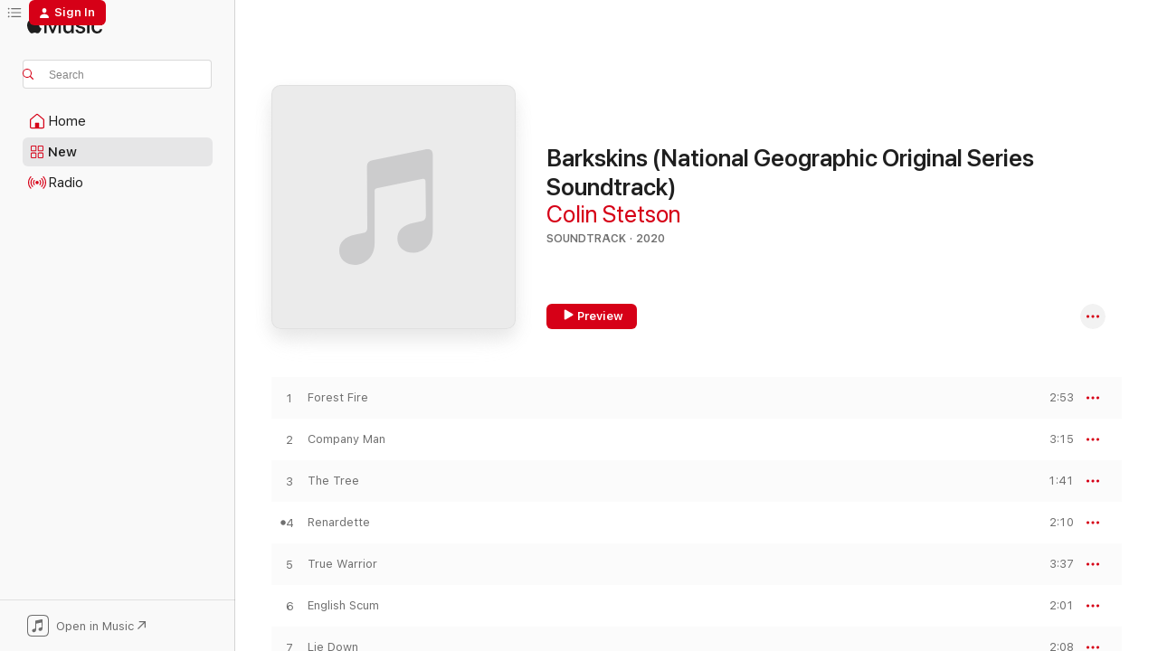

--- FILE ---
content_type: text/html
request_url: https://music.apple.com/us/album/barkskins-national-geographic-original-series-soundtrack/1515357171?at=11l79G&ct=LFV_de237c3cdef35c1106fa5f5e725fb078&itsct=catchall_p1&itscg=30440&ls=1&uo=4
body_size: 25988
content:
<!DOCTYPE html>
<html dir="ltr" lang="en-US">
    <head>
        <!-- prettier-ignore -->
        <meta charset="utf-8">
        <!-- prettier-ignore -->
        <meta http-equiv="X-UA-Compatible" content="IE=edge">
        <!-- prettier-ignore -->
        <meta
            name="viewport"
            content="width=device-width,initial-scale=1,interactive-widget=resizes-content"
        >
        <!-- prettier-ignore -->
        <meta name="applicable-device" content="pc,mobile">
        <!-- prettier-ignore -->
        <meta name="referrer" content="strict-origin">
        <!-- prettier-ignore -->
        <link
            rel="apple-touch-icon"
            sizes="180x180"
            href="/assets/favicon/favicon-180.png"
        >
        <!-- prettier-ignore -->
        <link
            rel="icon"
            type="image/png"
            sizes="32x32"
            href="/assets/favicon/favicon-32.png"
        >
        <!-- prettier-ignore -->
        <link
            rel="icon"
            type="image/png"
            sizes="16x16"
            href="/assets/favicon/favicon-16.png"
        >
        <!-- prettier-ignore -->
        <link
            rel="mask-icon"
            href="/assets/favicon/favicon.svg"
            color="#fa233b"
        >
        <!-- prettier-ignore -->
        <link rel="manifest" href="/manifest.json">

        <title>‎Barkskins (National Geographic Original Series Soundtrack) - Album by Colin Stetson - Apple Music</title><!-- HEAD_svelte-1cypuwr_START --><link rel="preconnect" href="//www.apple.com/wss/fonts" crossorigin="anonymous"><link rel="stylesheet" href="//www.apple.com/wss/fonts?families=SF+Pro,v4%7CSF+Pro+Icons,v1&amp;display=swap" type="text/css" referrerpolicy="strict-origin-when-cross-origin"><!-- HEAD_svelte-1cypuwr_END --><!-- HEAD_svelte-eg3hvx_START -->    <meta name="description" content="Listen to Barkskins (National Geographic Original Series Soundtrack) by Colin Stetson on Apple Music. 2020. 19 Songs. Duration: 44 minutes."> <meta name="keywords" content="listen, Barkskins (National Geographic Original Series Soundtrack), Colin Stetson, music, singles, songs, Soundtrack, streaming music, apple music"> <link rel="canonical" href="https://music.apple.com/us/album/barkskins-national-geographic-original-series-soundtrack/1515357171">   <link rel="alternate" type="application/json+oembed" href="https://music.apple.com/api/oembed?url=https%3A%2F%2Fmusic.apple.com%2Fus%2Falbum%2Fbarkskins-national-geographic-original-series-soundtrack%2F1515357171" title="Barkskins (National Geographic Original Series Soundtrack) by Colin Stetson on Apple Music">  <meta name="al:ios:app_store_id" content="1108187390"> <meta name="al:ios:app_name" content="Apple Music"> <meta name="apple:content_id" content="1515357171"> <meta name="apple:title" content="Barkskins (National Geographic Original Series Soundtrack)"> <meta name="apple:description" content="Listen to Barkskins (National Geographic Original Series Soundtrack) by Colin Stetson on Apple Music. 2020. 19 Songs. Duration: 44 minutes.">   <meta property="og:title" content="Barkskins (National Geographic Original Series Soundtrack) by Colin Stetson on Apple Music"> <meta property="og:description" content="Album · 2020 · 19 Songs"> <meta property="og:site_name" content="Apple Music - Web Player"> <meta property="og:url" content="https://music.apple.com/us/album/barkskins-national-geographic-original-series-soundtrack/1515357171"> <meta property="og:image" content="https://is1-ssl.mzstatic.com/image/thumb/Music113/v4/e5/ac/69/e5ac69c3-e774-2fe2-cbbf-bb0f6cb26712/886448516941.jpg/1200x630bf-60.jpg"> <meta property="og:image:secure_url" content="https://is1-ssl.mzstatic.com/image/thumb/Music113/v4/e5/ac/69/e5ac69c3-e774-2fe2-cbbf-bb0f6cb26712/886448516941.jpg/1200x630bf-60.jpg"> <meta property="og:image:alt" content="Barkskins (National Geographic Original Series Soundtrack) by Colin Stetson on Apple Music"> <meta property="og:image:width" content="1200"> <meta property="og:image:height" content="630"> <meta property="og:image:type" content="image/jpg"> <meta property="og:type" content="music.album"> <meta property="og:locale" content="en_US">  <meta property="music:song_count" content="19"> <meta property="music:song" content="https://music.apple.com/us/song/forest-fire/1515357185"> <meta property="music:song:preview_url:secure_url" content="https://music.apple.com/us/song/forest-fire/1515357185"> <meta property="music:song:disc" content="1"> <meta property="music:song:duration" content="PT2M53S"> <meta property="music:song:track" content="1">  <meta property="music:song" content="https://music.apple.com/us/song/company-man/1515357431"> <meta property="music:song:preview_url:secure_url" content="https://music.apple.com/us/song/company-man/1515357431"> <meta property="music:song:disc" content="1"> <meta property="music:song:duration" content="PT3M15S"> <meta property="music:song:track" content="2">  <meta property="music:song" content="https://music.apple.com/us/song/the-tree/1515357438"> <meta property="music:song:preview_url:secure_url" content="https://music.apple.com/us/song/the-tree/1515357438"> <meta property="music:song:disc" content="1"> <meta property="music:song:duration" content="PT1M41S"> <meta property="music:song:track" content="3">  <meta property="music:song" content="https://music.apple.com/us/song/renardette/1515357440"> <meta property="music:song:preview_url:secure_url" content="https://music.apple.com/us/song/renardette/1515357440"> <meta property="music:song:disc" content="1"> <meta property="music:song:duration" content="PT2M10S"> <meta property="music:song:track" content="4">  <meta property="music:song" content="https://music.apple.com/us/song/true-warrior/1515357443"> <meta property="music:song:preview_url:secure_url" content="https://music.apple.com/us/song/true-warrior/1515357443"> <meta property="music:song:disc" content="1"> <meta property="music:song:duration" content="PT3M37S"> <meta property="music:song:track" content="5">  <meta property="music:song" content="https://music.apple.com/us/song/english-scum/1515357449"> <meta property="music:song:preview_url:secure_url" content="https://music.apple.com/us/song/english-scum/1515357449"> <meta property="music:song:disc" content="1"> <meta property="music:song:duration" content="PT2M1S"> <meta property="music:song:track" content="6">  <meta property="music:song" content="https://music.apple.com/us/song/lie-down/1515357671"> <meta property="music:song:preview_url:secure_url" content="https://music.apple.com/us/song/lie-down/1515357671"> <meta property="music:song:disc" content="1"> <meta property="music:song:duration" content="PT2M8S"> <meta property="music:song:track" content="7">  <meta property="music:song" content="https://music.apple.com/us/song/the-company-way/1515357691"> <meta property="music:song:preview_url:secure_url" content="https://music.apple.com/us/song/the-company-way/1515357691"> <meta property="music:song:disc" content="1"> <meta property="music:song:duration" content="PT3M31S"> <meta property="music:song:track" content="8">  <meta property="music:song" content="https://music.apple.com/us/song/marth-burns/1515357816"> <meta property="music:song:preview_url:secure_url" content="https://music.apple.com/us/song/marth-burns/1515357816"> <meta property="music:song:disc" content="1"> <meta property="music:song:duration" content="PT1M47S"> <meta property="music:song:track" content="9">  <meta property="music:song" content="https://music.apple.com/us/song/father-clape/1515357820"> <meta property="music:song:preview_url:secure_url" content="https://music.apple.com/us/song/father-clape/1515357820"> <meta property="music:song:disc" content="1"> <meta property="music:song:duration" content="PT4M24S"> <meta property="music:song:track" content="10">  <meta property="music:song" content="https://music.apple.com/us/song/a-proposal/1515357826"> <meta property="music:song:preview_url:secure_url" content="https://music.apple.com/us/song/a-proposal/1515357826"> <meta property="music:song:disc" content="1"> <meta property="music:song:duration" content="PT2M11S"> <meta property="music:song:track" content="11">  <meta property="music:song" content="https://music.apple.com/us/song/aftermath/1515357828"> <meta property="music:song:preview_url:secure_url" content="https://music.apple.com/us/song/aftermath/1515357828"> <meta property="music:song:disc" content="1"> <meta property="music:song:duration" content="PT1M4S"> <meta property="music:song:track" content="12">  <meta property="music:song" content="https://music.apple.com/us/song/with-death-upon-you/1515357829"> <meta property="music:song:preview_url:secure_url" content="https://music.apple.com/us/song/with-death-upon-you/1515357829"> <meta property="music:song:disc" content="1"> <meta property="music:song:duration" content="PT1M12S"> <meta property="music:song:track" content="13">  <meta property="music:song" content="https://music.apple.com/us/song/first-and-last-meals/1515357831"> <meta property="music:song:preview_url:secure_url" content="https://music.apple.com/us/song/first-and-last-meals/1515357831"> <meta property="music:song:disc" content="1"> <meta property="music:song:duration" content="PT3M12S"> <meta property="music:song:track" content="14">  <meta property="music:song" content="https://music.apple.com/us/song/the-letter/1515357835"> <meta property="music:song:preview_url:secure_url" content="https://music.apple.com/us/song/the-letter/1515357835"> <meta property="music:song:disc" content="1"> <meta property="music:song:duration" content="PT1M21S"> <meta property="music:song:track" content="15">  <meta property="music:song" content="https://music.apple.com/us/song/retrieving-the-dead/1515357838"> <meta property="music:song:preview_url:secure_url" content="https://music.apple.com/us/song/retrieving-the-dead/1515357838"> <meta property="music:song:disc" content="1"> <meta property="music:song:duration" content="PT1M57S"> <meta property="music:song:track" content="16">  <meta property="music:song" content="https://music.apple.com/us/song/punishment/1515357840"> <meta property="music:song:preview_url:secure_url" content="https://music.apple.com/us/song/punishment/1515357840"> <meta property="music:song:disc" content="1"> <meta property="music:song:duration" content="PT1M39S"> <meta property="music:song:track" content="17">  <meta property="music:song" content="https://music.apple.com/us/song/alive/1515357841"> <meta property="music:song:preview_url:secure_url" content="https://music.apple.com/us/song/alive/1515357841"> <meta property="music:song:disc" content="1"> <meta property="music:song:duration" content="PT2M4S"> <meta property="music:song:track" content="18">  <meta property="music:song" content="https://music.apple.com/us/song/awake-you-sleepy-hearts/1515357845"> <meta property="music:song:preview_url:secure_url" content="https://music.apple.com/us/song/awake-you-sleepy-hearts/1515357845"> <meta property="music:song:disc" content="1"> <meta property="music:song:duration" content="PT2M2S"> <meta property="music:song:track" content="19">   <meta property="music:musician" content="https://music.apple.com/us/artist/colin-stetson/204463551"> <meta property="music:release_date" content="2020-06-05T00:00:00.000Z">   <meta name="twitter:title" content="Barkskins (National Geographic Original Series Soundtrack) by Colin Stetson on Apple Music"> <meta name="twitter:description" content="Album · 2020 · 19 Songs"> <meta name="twitter:site" content="@AppleMusic"> <meta name="twitter:image" content="https://is1-ssl.mzstatic.com/image/thumb/Music113/v4/e5/ac/69/e5ac69c3-e774-2fe2-cbbf-bb0f6cb26712/886448516941.jpg/600x600bf-60.jpg"> <meta name="twitter:image:alt" content="Barkskins (National Geographic Original Series Soundtrack) by Colin Stetson on Apple Music"> <meta name="twitter:card" content="summary">       <!-- HTML_TAG_START -->
                <script id=schema:music-album type="application/ld+json">
                    {"@context":"http://schema.org","@type":"MusicAlbum","name":"Barkskins (National Geographic Original Series Soundtrack)","description":"Listen to Barkskins (National Geographic Original Series Soundtrack) by Colin Stetson on Apple Music. 2020. 19 Songs. Duration: 44 minutes.","citation":[{"@type":"MusicAlbum","image":"https://is1-ssl.mzstatic.com/image/thumb/Music124/v4/ad/56/7b/ad567b52-adc0-78fe-c058-a6e6647d8741/780163576924.jpg/1200x630bb.jpg","url":"https://music.apple.com/us/album/the-alienist-angel-of-darkness-music-from/1545057162","name":"The Alienist: Angel of Darkness (Music from the Television Series)"},{"@type":"MusicAlbum","image":"https://is1-ssl.mzstatic.com/image/thumb/Music128/v4/b8/d6/65/b8d665a1-4f94-0688-f103-437dd06daea6/780163527629.jpg/1200x630bb.jpg","url":"https://music.apple.com/us/album/our-house-original-motion-picture-soundtrack/1414682481","name":"Our House (Original Motion Picture Soundtrack)"},{"@type":"MusicAlbum","image":"https://is1-ssl.mzstatic.com/image/thumb/Music118/v4/1a/a8/c2/1aa8c26a-b68e-ac8b-5402-90726fa48f44/192641236372_Cover.jpg/1200x630bb.jpg","url":"https://music.apple.com/us/album/fortitude-iii-music-from-the-original-tv-series/1446520872","name":"Fortitude III (Music from the Original TV Series)"},{"@type":"MusicAlbum","image":"https://is1-ssl.mzstatic.com/image/thumb/Music113/v4/ae/a1/f0/aea1f081-fbfb-b98a-6c15-9b61a6ed19c0/886448178743.jpg/1200x630bb.jpg","url":"https://music.apple.com/us/album/jupiters-moon-original-soundtrack-album/1497636616","name":"Jupiter's Moon (Original Soundtrack Album)"},{"@type":"MusicAlbum","image":"https://is1-ssl.mzstatic.com/image/thumb/Music113/v4/52/9f/3c/529f3c99-59d1-927a-3837-317bbe2d9c7a/780163537529.jpg/1200x630bb.jpg","url":"https://music.apple.com/us/album/the-wind-original-motion-picture-soundtrack/1457789945","name":"The Wind (Original Motion Picture Soundtrack)"},{"@type":"MusicAlbum","image":"https://is1-ssl.mzstatic.com/image/thumb/Music115/v4/5b/26/72/5b2672f9-7cc8-7c90-e5d7-0fc681b36f1c/780163607222.jpg/1200x630bb.jpg","url":"https://music.apple.com/us/album/the-north-water-original-score/1583603469","name":"The North Water (Original Score)"},{"@type":"MusicAlbum","image":"https://is1-ssl.mzstatic.com/image/thumb/Music124/v4/04/88/ee/0488ee30-a6e4-5348-1d2d-5cfa260496d1/886448575870.jpg/1200x630bb.jpg","url":"https://music.apple.com/us/album/saint-maud-original-motion-picture-soundtrack/1532783488","name":"Saint Maud (Original Motion Picture Soundtrack)"},{"@type":"MusicAlbum","image":"https://is1-ssl.mzstatic.com/image/thumb/Music123/v4/3a/d8/05/3ad805d8-ccb3-7931-e888-7826845c774b/886448178385.jpg/1200x630bb.jpg","url":"https://music.apple.com/us/album/it-comes-at-night-original-soundtrack-album/1497636075","name":"It Comes at Night (Original Soundtrack Album)"},{"@type":"MusicAlbum","image":"https://is1-ssl.mzstatic.com/image/thumb/Music126/v4/11/ec/95/11ec95d0-1d28-9496-9c27-ce267410d58a/5056556131113_cover.jpg/1200x630bb.jpg","url":"https://music.apple.com/us/album/a-lorigine-bande-originale-du-film/1707386623","name":"A l'origine (Bande originale du film)"},{"@type":"MusicAlbum","image":"https://is1-ssl.mzstatic.com/image/thumb/Music124/v4/ef/6d/12/ef6d12f8-5e3f-7412-2a33-a47004588013/780163577921.jpg/1200x630bb.jpg","url":"https://music.apple.com/us/album/possessor-original-motion-picture-soundtrack/1532494758","name":"Possessor (Original Motion Picture Soundtrack)"}],"tracks":[{"@type":"MusicRecording","name":"Forest Fire","duration":"PT2M53S","url":"https://music.apple.com/us/song/forest-fire/1515357185","offers":{"@type":"Offer","category":"free","price":0},"audio":{"@type":"AudioObject","potentialAction":{"@type":"ListenAction","expectsAcceptanceOf":{"@type":"Offer","category":"free"},"target":{"@type":"EntryPoint","actionPlatform":"https://music.apple.com/us/song/forest-fire/1515357185"}},"name":"Forest Fire","contentUrl":"https://audio-ssl.itunes.apple.com/itunes-assets/AudioPreview125/v4/66/5f/90/665f90e2-479e-39c9-9813-4eb97a659b18/mzaf_8213668247731415430.plus.aac.ep.m4a","duration":"PT2M53S","uploadDate":"2020-06-05","thumbnailUrl":"https://is1-ssl.mzstatic.com/image/thumb/Music113/v4/e5/ac/69/e5ac69c3-e774-2fe2-cbbf-bb0f6cb26712/886448516941.jpg/1200x630bb.jpg"}},{"@type":"MusicRecording","name":"Company Man","duration":"PT3M15S","url":"https://music.apple.com/us/song/company-man/1515357431","offers":{"@type":"Offer","category":"free","price":0},"audio":{"@type":"AudioObject","potentialAction":{"@type":"ListenAction","expectsAcceptanceOf":{"@type":"Offer","category":"free"},"target":{"@type":"EntryPoint","actionPlatform":"https://music.apple.com/us/song/company-man/1515357431"}},"name":"Company Man","contentUrl":"https://audio-ssl.itunes.apple.com/itunes-assets/AudioPreview125/v4/ae/9e/de/ae9ede91-e0fe-a8aa-95c7-1d9fc9c42c5f/mzaf_2167931199565194676.plus.aac.ep.m4a","duration":"PT3M15S","uploadDate":"2020-06-05","thumbnailUrl":"https://is1-ssl.mzstatic.com/image/thumb/Music113/v4/e5/ac/69/e5ac69c3-e774-2fe2-cbbf-bb0f6cb26712/886448516941.jpg/1200x630bb.jpg"}},{"@type":"MusicRecording","name":"The Tree","duration":"PT1M41S","url":"https://music.apple.com/us/song/the-tree/1515357438","offers":{"@type":"Offer","category":"free","price":0},"audio":{"@type":"AudioObject","potentialAction":{"@type":"ListenAction","expectsAcceptanceOf":{"@type":"Offer","category":"free"},"target":{"@type":"EntryPoint","actionPlatform":"https://music.apple.com/us/song/the-tree/1515357438"}},"name":"The Tree","contentUrl":"https://audio-ssl.itunes.apple.com/itunes-assets/AudioPreview115/v4/18/53/21/185321b7-ce52-2410-4782-a7d24fd27541/mzaf_11180400565683668921.plus.aac.p.m4a","duration":"PT1M41S","uploadDate":"2020-06-05","thumbnailUrl":"https://is1-ssl.mzstatic.com/image/thumb/Music113/v4/e5/ac/69/e5ac69c3-e774-2fe2-cbbf-bb0f6cb26712/886448516941.jpg/1200x630bb.jpg"}},{"@type":"MusicRecording","name":"Renardette","duration":"PT2M10S","url":"https://music.apple.com/us/song/renardette/1515357440","offers":{"@type":"Offer","category":"free","price":0},"audio":{"@type":"AudioObject","potentialAction":{"@type":"ListenAction","expectsAcceptanceOf":{"@type":"Offer","category":"free"},"target":{"@type":"EntryPoint","actionPlatform":"https://music.apple.com/us/song/renardette/1515357440"}},"name":"Renardette","contentUrl":"https://audio-ssl.itunes.apple.com/itunes-assets/AudioPreview115/v4/e2/a7/7b/e2a77b88-5b9e-1cb5-0f9d-06ff7e2e7992/mzaf_15364555644377749084.plus.aac.p.m4a","duration":"PT2M10S","uploadDate":"2020-06-05","thumbnailUrl":"https://is1-ssl.mzstatic.com/image/thumb/Music113/v4/e5/ac/69/e5ac69c3-e774-2fe2-cbbf-bb0f6cb26712/886448516941.jpg/1200x630bb.jpg"}},{"@type":"MusicRecording","name":"True Warrior","duration":"PT3M37S","url":"https://music.apple.com/us/song/true-warrior/1515357443","offers":{"@type":"Offer","category":"free","price":0},"audio":{"@type":"AudioObject","potentialAction":{"@type":"ListenAction","expectsAcceptanceOf":{"@type":"Offer","category":"free"},"target":{"@type":"EntryPoint","actionPlatform":"https://music.apple.com/us/song/true-warrior/1515357443"}},"name":"True Warrior","contentUrl":"https://audio-ssl.itunes.apple.com/itunes-assets/AudioPreview115/v4/57/27/58/57275893-82a3-4ac1-4294-54b9bd6923db/mzaf_16877021734743703359.plus.aac.ep.m4a","duration":"PT3M37S","uploadDate":"2020-06-05","thumbnailUrl":"https://is1-ssl.mzstatic.com/image/thumb/Music113/v4/e5/ac/69/e5ac69c3-e774-2fe2-cbbf-bb0f6cb26712/886448516941.jpg/1200x630bb.jpg"}},{"@type":"MusicRecording","name":"English Scum","duration":"PT2M1S","url":"https://music.apple.com/us/song/english-scum/1515357449","offers":{"@type":"Offer","category":"free","price":0},"audio":{"@type":"AudioObject","potentialAction":{"@type":"ListenAction","expectsAcceptanceOf":{"@type":"Offer","category":"free"},"target":{"@type":"EntryPoint","actionPlatform":"https://music.apple.com/us/song/english-scum/1515357449"}},"name":"English Scum","contentUrl":"https://audio-ssl.itunes.apple.com/itunes-assets/AudioPreview115/v4/19/63/41/19634107-362e-301c-4b47-8637dde577a6/mzaf_7981919963939235343.plus.aac.p.m4a","duration":"PT2M1S","uploadDate":"2020-06-05","thumbnailUrl":"https://is1-ssl.mzstatic.com/image/thumb/Music113/v4/e5/ac/69/e5ac69c3-e774-2fe2-cbbf-bb0f6cb26712/886448516941.jpg/1200x630bb.jpg"}},{"@type":"MusicRecording","name":"Lie Down","duration":"PT2M8S","url":"https://music.apple.com/us/song/lie-down/1515357671","offers":{"@type":"Offer","category":"free","price":0},"audio":{"@type":"AudioObject","potentialAction":{"@type":"ListenAction","expectsAcceptanceOf":{"@type":"Offer","category":"free"},"target":{"@type":"EntryPoint","actionPlatform":"https://music.apple.com/us/song/lie-down/1515357671"}},"name":"Lie Down","contentUrl":"https://audio-ssl.itunes.apple.com/itunes-assets/AudioPreview125/v4/ce/0c/3c/ce0c3ca2-454d-1733-cbab-5d4a46c26932/mzaf_18023294063864436783.plus.aac.p.m4a","duration":"PT2M8S","uploadDate":"2020-06-05","thumbnailUrl":"https://is1-ssl.mzstatic.com/image/thumb/Music113/v4/e5/ac/69/e5ac69c3-e774-2fe2-cbbf-bb0f6cb26712/886448516941.jpg/1200x630bb.jpg"}},{"@type":"MusicRecording","name":"The Company Way","duration":"PT3M31S","url":"https://music.apple.com/us/song/the-company-way/1515357691","offers":{"@type":"Offer","category":"free","price":0},"audio":{"@type":"AudioObject","potentialAction":{"@type":"ListenAction","expectsAcceptanceOf":{"@type":"Offer","category":"free"},"target":{"@type":"EntryPoint","actionPlatform":"https://music.apple.com/us/song/the-company-way/1515357691"}},"name":"The Company Way","contentUrl":"https://audio-ssl.itunes.apple.com/itunes-assets/AudioPreview115/v4/30/31/62/303162f5-ce1e-c63e-8b47-877384a0bc99/mzaf_13263613776421392292.plus.aac.ep.m4a","duration":"PT3M31S","uploadDate":"2020-06-05","thumbnailUrl":"https://is1-ssl.mzstatic.com/image/thumb/Music113/v4/e5/ac/69/e5ac69c3-e774-2fe2-cbbf-bb0f6cb26712/886448516941.jpg/1200x630bb.jpg"}},{"@type":"MusicRecording","name":"Marth Burns","duration":"PT1M47S","url":"https://music.apple.com/us/song/marth-burns/1515357816","offers":{"@type":"Offer","category":"free","price":0},"audio":{"@type":"AudioObject","potentialAction":{"@type":"ListenAction","expectsAcceptanceOf":{"@type":"Offer","category":"free"},"target":{"@type":"EntryPoint","actionPlatform":"https://music.apple.com/us/song/marth-burns/1515357816"}},"name":"Marth Burns","contentUrl":"https://audio-ssl.itunes.apple.com/itunes-assets/AudioPreview115/v4/aa/e1/9c/aae19cbc-97d2-cef9-f4ec-b57e03cf95fa/mzaf_7664797729608965000.plus.aac.p.m4a","duration":"PT1M47S","uploadDate":"2020-06-05","thumbnailUrl":"https://is1-ssl.mzstatic.com/image/thumb/Music113/v4/e5/ac/69/e5ac69c3-e774-2fe2-cbbf-bb0f6cb26712/886448516941.jpg/1200x630bb.jpg"}},{"@type":"MusicRecording","name":"Father Clape","duration":"PT4M24S","url":"https://music.apple.com/us/song/father-clape/1515357820","offers":{"@type":"Offer","category":"free","price":0},"audio":{"@type":"AudioObject","potentialAction":{"@type":"ListenAction","expectsAcceptanceOf":{"@type":"Offer","category":"free"},"target":{"@type":"EntryPoint","actionPlatform":"https://music.apple.com/us/song/father-clape/1515357820"}},"name":"Father Clape","contentUrl":"https://audio-ssl.itunes.apple.com/itunes-assets/AudioPreview115/v4/a5/6d/d3/a56dd39c-1513-7f19-0565-112eeb2ee490/mzaf_154613238841889728.plus.aac.ep.m4a","duration":"PT4M24S","uploadDate":"2020-06-05","thumbnailUrl":"https://is1-ssl.mzstatic.com/image/thumb/Music113/v4/e5/ac/69/e5ac69c3-e774-2fe2-cbbf-bb0f6cb26712/886448516941.jpg/1200x630bb.jpg"}},{"@type":"MusicRecording","name":"A Proposal","duration":"PT2M11S","url":"https://music.apple.com/us/song/a-proposal/1515357826","offers":{"@type":"Offer","category":"free","price":0},"audio":{"@type":"AudioObject","potentialAction":{"@type":"ListenAction","expectsAcceptanceOf":{"@type":"Offer","category":"free"},"target":{"@type":"EntryPoint","actionPlatform":"https://music.apple.com/us/song/a-proposal/1515357826"}},"name":"A Proposal","contentUrl":"https://audio-ssl.itunes.apple.com/itunes-assets/AudioPreview115/v4/76/51/fc/7651fc51-afee-1f50-1945-99b2f6f0350d/mzaf_6413255655581464045.plus.aac.p.m4a","duration":"PT2M11S","uploadDate":"2020-06-05","thumbnailUrl":"https://is1-ssl.mzstatic.com/image/thumb/Music113/v4/e5/ac/69/e5ac69c3-e774-2fe2-cbbf-bb0f6cb26712/886448516941.jpg/1200x630bb.jpg"}},{"@type":"MusicRecording","name":"Aftermath","duration":"PT1M4S","url":"https://music.apple.com/us/song/aftermath/1515357828","offers":{"@type":"Offer","category":"free","price":0},"audio":{"@type":"AudioObject","potentialAction":{"@type":"ListenAction","expectsAcceptanceOf":{"@type":"Offer","category":"free"},"target":{"@type":"EntryPoint","actionPlatform":"https://music.apple.com/us/song/aftermath/1515357828"}},"name":"Aftermath","contentUrl":"https://audio-ssl.itunes.apple.com/itunes-assets/AudioPreview115/v4/a3/cc/a3/a3cca32c-e8c5-c7fc-edc9-971493480e7a/mzaf_15645107040476341859.plus.aac.p.m4a","duration":"PT1M4S","uploadDate":"2020-06-05","thumbnailUrl":"https://is1-ssl.mzstatic.com/image/thumb/Music113/v4/e5/ac/69/e5ac69c3-e774-2fe2-cbbf-bb0f6cb26712/886448516941.jpg/1200x630bb.jpg"}},{"@type":"MusicRecording","name":"With Death Upon You","duration":"PT1M12S","url":"https://music.apple.com/us/song/with-death-upon-you/1515357829","offers":{"@type":"Offer","category":"free","price":0},"audio":{"@type":"AudioObject","potentialAction":{"@type":"ListenAction","expectsAcceptanceOf":{"@type":"Offer","category":"free"},"target":{"@type":"EntryPoint","actionPlatform":"https://music.apple.com/us/song/with-death-upon-you/1515357829"}},"name":"With Death Upon You","contentUrl":"https://audio-ssl.itunes.apple.com/itunes-assets/AudioPreview115/v4/55/32/cb/5532cb41-dd59-b94d-e6db-ed156068c992/mzaf_2580851402758492906.plus.aac.p.m4a","duration":"PT1M12S","uploadDate":"2020-06-05","thumbnailUrl":"https://is1-ssl.mzstatic.com/image/thumb/Music113/v4/e5/ac/69/e5ac69c3-e774-2fe2-cbbf-bb0f6cb26712/886448516941.jpg/1200x630bb.jpg"}},{"@type":"MusicRecording","name":"First and Last Meals","duration":"PT3M12S","url":"https://music.apple.com/us/song/first-and-last-meals/1515357831","offers":{"@type":"Offer","category":"free","price":0},"audio":{"@type":"AudioObject","potentialAction":{"@type":"ListenAction","expectsAcceptanceOf":{"@type":"Offer","category":"free"},"target":{"@type":"EntryPoint","actionPlatform":"https://music.apple.com/us/song/first-and-last-meals/1515357831"}},"name":"First and Last Meals","contentUrl":"https://audio-ssl.itunes.apple.com/itunes-assets/AudioPreview125/v4/2b/d6/96/2bd6967f-a185-7d4a-270a-9ce272698bdb/mzaf_13912064810419557127.plus.aac.ep.m4a","duration":"PT3M12S","uploadDate":"2020-06-05","thumbnailUrl":"https://is1-ssl.mzstatic.com/image/thumb/Music113/v4/e5/ac/69/e5ac69c3-e774-2fe2-cbbf-bb0f6cb26712/886448516941.jpg/1200x630bb.jpg"}},{"@type":"MusicRecording","name":"The Letter","duration":"PT1M21S","url":"https://music.apple.com/us/song/the-letter/1515357835","offers":{"@type":"Offer","category":"free","price":0},"audio":{"@type":"AudioObject","potentialAction":{"@type":"ListenAction","expectsAcceptanceOf":{"@type":"Offer","category":"free"},"target":{"@type":"EntryPoint","actionPlatform":"https://music.apple.com/us/song/the-letter/1515357835"}},"name":"The Letter","contentUrl":"https://audio-ssl.itunes.apple.com/itunes-assets/AudioPreview125/v4/ba/c9/9c/bac99cc6-5754-8b7f-c8e6-785375915061/mzaf_17114734696297235991.plus.aac.p.m4a","duration":"PT1M21S","uploadDate":"2020-06-05","thumbnailUrl":"https://is1-ssl.mzstatic.com/image/thumb/Music113/v4/e5/ac/69/e5ac69c3-e774-2fe2-cbbf-bb0f6cb26712/886448516941.jpg/1200x630bb.jpg"}},{"@type":"MusicRecording","name":"Retrieving the Dead","duration":"PT1M57S","url":"https://music.apple.com/us/song/retrieving-the-dead/1515357838","offers":{"@type":"Offer","category":"free","price":0},"audio":{"@type":"AudioObject","potentialAction":{"@type":"ListenAction","expectsAcceptanceOf":{"@type":"Offer","category":"free"},"target":{"@type":"EntryPoint","actionPlatform":"https://music.apple.com/us/song/retrieving-the-dead/1515357838"}},"name":"Retrieving the Dead","contentUrl":"https://audio-ssl.itunes.apple.com/itunes-assets/AudioPreview125/v4/5f/54/fe/5f54fedf-dbd7-b4c8-3307-2360f44aa384/mzaf_16106645331635076368.plus.aac.p.m4a","duration":"PT1M57S","uploadDate":"2020-06-05","thumbnailUrl":"https://is1-ssl.mzstatic.com/image/thumb/Music113/v4/e5/ac/69/e5ac69c3-e774-2fe2-cbbf-bb0f6cb26712/886448516941.jpg/1200x630bb.jpg"}},{"@type":"MusicRecording","name":"Punishment","duration":"PT1M39S","url":"https://music.apple.com/us/song/punishment/1515357840","offers":{"@type":"Offer","category":"free","price":0},"audio":{"@type":"AudioObject","potentialAction":{"@type":"ListenAction","expectsAcceptanceOf":{"@type":"Offer","category":"free"},"target":{"@type":"EntryPoint","actionPlatform":"https://music.apple.com/us/song/punishment/1515357840"}},"name":"Punishment","contentUrl":"https://audio-ssl.itunes.apple.com/itunes-assets/AudioPreview115/v4/c0/60/23/c060231d-cccb-95cc-c4eb-a64883e075b3/mzaf_15323369956583426017.plus.aac.p.m4a","duration":"PT1M39S","uploadDate":"2020-06-05","thumbnailUrl":"https://is1-ssl.mzstatic.com/image/thumb/Music113/v4/e5/ac/69/e5ac69c3-e774-2fe2-cbbf-bb0f6cb26712/886448516941.jpg/1200x630bb.jpg"}},{"@type":"MusicRecording","name":"Alive","duration":"PT2M4S","url":"https://music.apple.com/us/song/alive/1515357841","offers":{"@type":"Offer","category":"free","price":0},"audio":{"@type":"AudioObject","potentialAction":{"@type":"ListenAction","expectsAcceptanceOf":{"@type":"Offer","category":"free"},"target":{"@type":"EntryPoint","actionPlatform":"https://music.apple.com/us/song/alive/1515357841"}},"name":"Alive","contentUrl":"https://audio-ssl.itunes.apple.com/itunes-assets/AudioPreview115/v4/49/47/16/494716d4-5bd4-dddf-7325-48af50335551/mzaf_17151687071347981367.plus.aac.p.m4a","duration":"PT2M4S","uploadDate":"2020-06-05","thumbnailUrl":"https://is1-ssl.mzstatic.com/image/thumb/Music113/v4/e5/ac/69/e5ac69c3-e774-2fe2-cbbf-bb0f6cb26712/886448516941.jpg/1200x630bb.jpg"}},{"@type":"MusicRecording","name":"Awake You Sleepy Hearts","duration":"PT2M2S","url":"https://music.apple.com/us/song/awake-you-sleepy-hearts/1515357845","offers":{"@type":"Offer","category":"free","price":0},"audio":{"@type":"AudioObject","potentialAction":{"@type":"ListenAction","expectsAcceptanceOf":{"@type":"Offer","category":"free"},"target":{"@type":"EntryPoint","actionPlatform":"https://music.apple.com/us/song/awake-you-sleepy-hearts/1515357845"}},"name":"Awake You Sleepy Hearts","contentUrl":"https://audio-ssl.itunes.apple.com/itunes-assets/AudioPreview115/v4/30/b4/f4/30b4f4f0-c685-07bc-00c4-339a7a7d56d9/mzaf_3211331805874846927.plus.aac.p.m4a","duration":"PT2M2S","uploadDate":"2020-05-29","thumbnailUrl":"https://is1-ssl.mzstatic.com/image/thumb/Music113/v4/e5/ac/69/e5ac69c3-e774-2fe2-cbbf-bb0f6cb26712/886448516941.jpg/1200x630bb.jpg"}}],"workExample":[{"@type":"MusicAlbum","image":"https://is1-ssl.mzstatic.com/image/thumb/Music114/v4/d3/e4/01/d3e40160-7eab-a6a6-a738-2d324000a696/886448178712.jpg/1200x630bb.jpg","url":"https://music.apple.com/us/album/hereditary-original-soundtrack-album/1497636592","name":"Hereditary (Original Soundtrack Album)"},{"@type":"MusicAlbum","image":"https://is1-ssl.mzstatic.com/image/thumb/Music126/v4/03/59/2c/03592cb0-0d9b-60a0-407b-460196e9a825/196626351845.jpg/1200x630bb.jpg","url":"https://music.apple.com/us/album/confessions-pt-iii-feat-colin-stetson-single/1608118856","name":"Confessions Pt. III (feat. Colin Stetson) - Single"},{"@type":"MusicAlbum","image":"https://is1-ssl.mzstatic.com/image/thumb/Music122/v4/28/6e/76/286e766d-5543-1625-ee55-cab5ffcbc4d2/196589557131.jpg/1200x630bb.jpg","url":"https://music.apple.com/us/album/the-menu-original-motion-picture-soundtrack/1650034545","name":"The Menu (Original Motion Picture Soundtrack)"},{"@type":"MusicAlbum","image":"https://is1-ssl.mzstatic.com/image/thumb/Music126/v4/64/c5/43/64c54354-c5df-0e44-bfe7-9b4c6133434a/artwork.jpg/1200x630bb.jpg","url":"https://music.apple.com/us/album/when-we-were-that-what-wept-for-the-sea/1679092720","name":"When We Were That What Wept For the Sea"},{"@type":"MusicAlbum","image":"https://is1-ssl.mzstatic.com/image/thumb/Music117/v4/56/72/8a/56728a9d-0f00-d6ba-f047-03a0b4e1a17a/cover.jpg/1200x630bb.jpg","url":"https://music.apple.com/us/album/all-this-i-do-for-glory/1252038158","name":"All This I Do For Glory"},{"@type":"MusicAlbum","image":"https://is1-ssl.mzstatic.com/image/thumb/Music/b5/bf/f5/mzi.mabrxdni.jpg/1200x630bb.jpg","url":"https://music.apple.com/us/album/new-history-warfare-vol-2-judges/482631565","name":"New History Warfare, Vol 2: Judges"},{"@type":"MusicAlbum","image":"https://is1-ssl.mzstatic.com/image/thumb/Music5/v4/84/ee/67/84ee677a-5bf8-cc6a-f072-4068b3cc8718/666561011369.jpg/1200x630bb.jpg","url":"https://music.apple.com/us/album/never-were-the-way-she-was/977805758","name":"Never Were the Way She Was"},{"@type":"MusicAlbum","image":"https://is1-ssl.mzstatic.com/image/thumb/Music2/v4/1d/1c/68/1d1c68db-cf0f-11c8-4013-a9a963f8d242/cover.jpg/1200x630bb.jpg","url":"https://music.apple.com/us/album/new-history-warfare-vol-3-to-see-more-light/626980450","name":"New History Warfare, Vol. 3: To See More Light"},{"@type":"MusicAlbum","image":"https://is1-ssl.mzstatic.com/image/thumb/Music114/v4/b8/3a/3e/b83a3ee3-9ce6-d08f-8428-779041e2e998/018736827709_cover.jpg/1200x630bb.jpg","url":"https://music.apple.com/us/album/the-first-original-soundtrack-vol-1/1437005707","name":"The First - Original Soundtrack Vol. 1"},{"@type":"MusicAlbum","image":"https://is1-ssl.mzstatic.com/image/thumb/Music123/v4/76/3c/0c/763c0cfd-1f02-317a-9f53-f22647b350c7/886448121237.jpg/1200x630bb.jpg","url":"https://music.apple.com/us/album/color-out-of-space-original-motion-picture-soundtrack/1493809965","name":"Color Out of Space (Original Motion Picture Soundtrack)"},{"@type":"MusicAlbum","image":"https://is1-ssl.mzstatic.com/image/thumb/Music211/v4/22/e6/e9/22e6e9b2-86b7-63ce-bf5a-506c31df9acb/cover.jpg/1200x630bb.jpg","url":"https://music.apple.com/us/album/the-love-it-took-to-leave-you/1742543690","name":"The love it took to leave you"},{"@type":"MusicAlbum","image":"https://is1-ssl.mzstatic.com/image/thumb/Music49/v4/a7/c4/ed/a7c4edd4-93ce-2be4-3527-2c4f2011e7ab/ec9a1dce-fb8e-479e-b04c-8c0955a9507b.jpg/1200x630bb.jpg","url":"https://music.apple.com/us/album/sorrow-a-reimagining-of-goreckis-3rd-symphony/1078960233","name":"Sorrow - A Reimagining of Gorecki's 3rd Symphony"},{"@type":"MusicAlbum","image":"https://is1-ssl.mzstatic.com/image/thumb/Music116/v4/20/92/ef/2092ef1a-803f-e801-cdd7-ccce0279d77f/196589057648.jpg/1200x630bb.jpg","url":"https://music.apple.com/us/album/uzumaki-anime-original-series-soundtrack/1719164961","name":"Uzumaki (Anime Original Series Soundtrack)"},{"@type":"MusicAlbum","image":"https://is1-ssl.mzstatic.com/image/thumb/Music122/v4/64/b9/8c/64b98cbd-4057-991e-47b2-b553f18bb8a8/197186955153.jpg/1200x630bb.jpg","url":"https://music.apple.com/us/album/chim-%C3%A6-ra-i/1644642218","name":"Chim​æ​ra I"},{"@type":"MusicAlbum","image":"https://is1-ssl.mzstatic.com/image/thumb/Music116/v4/1d/3a/1e/1d3a1ea3-a963-59a6-bacf-954b913f8258/artwork.jpg/1200x630bb.jpg","url":"https://music.apple.com/us/album/when-we-were-that-what-wept-for-the-sea-single/1679077935","name":"When We Were That What Wept For the Sea - Single"},{"@type":"MusicRecording","name":"Forest Fire","duration":"PT2M53S","url":"https://music.apple.com/us/song/forest-fire/1515357185","offers":{"@type":"Offer","category":"free","price":0},"audio":{"@type":"AudioObject","potentialAction":{"@type":"ListenAction","expectsAcceptanceOf":{"@type":"Offer","category":"free"},"target":{"@type":"EntryPoint","actionPlatform":"https://music.apple.com/us/song/forest-fire/1515357185"}},"name":"Forest Fire","contentUrl":"https://audio-ssl.itunes.apple.com/itunes-assets/AudioPreview125/v4/66/5f/90/665f90e2-479e-39c9-9813-4eb97a659b18/mzaf_8213668247731415430.plus.aac.ep.m4a","duration":"PT2M53S","uploadDate":"2020-06-05","thumbnailUrl":"https://is1-ssl.mzstatic.com/image/thumb/Music113/v4/e5/ac/69/e5ac69c3-e774-2fe2-cbbf-bb0f6cb26712/886448516941.jpg/1200x630bb.jpg"}},{"@type":"MusicRecording","name":"Company Man","duration":"PT3M15S","url":"https://music.apple.com/us/song/company-man/1515357431","offers":{"@type":"Offer","category":"free","price":0},"audio":{"@type":"AudioObject","potentialAction":{"@type":"ListenAction","expectsAcceptanceOf":{"@type":"Offer","category":"free"},"target":{"@type":"EntryPoint","actionPlatform":"https://music.apple.com/us/song/company-man/1515357431"}},"name":"Company Man","contentUrl":"https://audio-ssl.itunes.apple.com/itunes-assets/AudioPreview125/v4/ae/9e/de/ae9ede91-e0fe-a8aa-95c7-1d9fc9c42c5f/mzaf_2167931199565194676.plus.aac.ep.m4a","duration":"PT3M15S","uploadDate":"2020-06-05","thumbnailUrl":"https://is1-ssl.mzstatic.com/image/thumb/Music113/v4/e5/ac/69/e5ac69c3-e774-2fe2-cbbf-bb0f6cb26712/886448516941.jpg/1200x630bb.jpg"}},{"@type":"MusicRecording","name":"The Tree","duration":"PT1M41S","url":"https://music.apple.com/us/song/the-tree/1515357438","offers":{"@type":"Offer","category":"free","price":0},"audio":{"@type":"AudioObject","potentialAction":{"@type":"ListenAction","expectsAcceptanceOf":{"@type":"Offer","category":"free"},"target":{"@type":"EntryPoint","actionPlatform":"https://music.apple.com/us/song/the-tree/1515357438"}},"name":"The Tree","contentUrl":"https://audio-ssl.itunes.apple.com/itunes-assets/AudioPreview115/v4/18/53/21/185321b7-ce52-2410-4782-a7d24fd27541/mzaf_11180400565683668921.plus.aac.p.m4a","duration":"PT1M41S","uploadDate":"2020-06-05","thumbnailUrl":"https://is1-ssl.mzstatic.com/image/thumb/Music113/v4/e5/ac/69/e5ac69c3-e774-2fe2-cbbf-bb0f6cb26712/886448516941.jpg/1200x630bb.jpg"}},{"@type":"MusicRecording","name":"Renardette","duration":"PT2M10S","url":"https://music.apple.com/us/song/renardette/1515357440","offers":{"@type":"Offer","category":"free","price":0},"audio":{"@type":"AudioObject","potentialAction":{"@type":"ListenAction","expectsAcceptanceOf":{"@type":"Offer","category":"free"},"target":{"@type":"EntryPoint","actionPlatform":"https://music.apple.com/us/song/renardette/1515357440"}},"name":"Renardette","contentUrl":"https://audio-ssl.itunes.apple.com/itunes-assets/AudioPreview115/v4/e2/a7/7b/e2a77b88-5b9e-1cb5-0f9d-06ff7e2e7992/mzaf_15364555644377749084.plus.aac.p.m4a","duration":"PT2M10S","uploadDate":"2020-06-05","thumbnailUrl":"https://is1-ssl.mzstatic.com/image/thumb/Music113/v4/e5/ac/69/e5ac69c3-e774-2fe2-cbbf-bb0f6cb26712/886448516941.jpg/1200x630bb.jpg"}},{"@type":"MusicRecording","name":"True Warrior","duration":"PT3M37S","url":"https://music.apple.com/us/song/true-warrior/1515357443","offers":{"@type":"Offer","category":"free","price":0},"audio":{"@type":"AudioObject","potentialAction":{"@type":"ListenAction","expectsAcceptanceOf":{"@type":"Offer","category":"free"},"target":{"@type":"EntryPoint","actionPlatform":"https://music.apple.com/us/song/true-warrior/1515357443"}},"name":"True Warrior","contentUrl":"https://audio-ssl.itunes.apple.com/itunes-assets/AudioPreview115/v4/57/27/58/57275893-82a3-4ac1-4294-54b9bd6923db/mzaf_16877021734743703359.plus.aac.ep.m4a","duration":"PT3M37S","uploadDate":"2020-06-05","thumbnailUrl":"https://is1-ssl.mzstatic.com/image/thumb/Music113/v4/e5/ac/69/e5ac69c3-e774-2fe2-cbbf-bb0f6cb26712/886448516941.jpg/1200x630bb.jpg"}},{"@type":"MusicRecording","name":"English Scum","duration":"PT2M1S","url":"https://music.apple.com/us/song/english-scum/1515357449","offers":{"@type":"Offer","category":"free","price":0},"audio":{"@type":"AudioObject","potentialAction":{"@type":"ListenAction","expectsAcceptanceOf":{"@type":"Offer","category":"free"},"target":{"@type":"EntryPoint","actionPlatform":"https://music.apple.com/us/song/english-scum/1515357449"}},"name":"English Scum","contentUrl":"https://audio-ssl.itunes.apple.com/itunes-assets/AudioPreview115/v4/19/63/41/19634107-362e-301c-4b47-8637dde577a6/mzaf_7981919963939235343.plus.aac.p.m4a","duration":"PT2M1S","uploadDate":"2020-06-05","thumbnailUrl":"https://is1-ssl.mzstatic.com/image/thumb/Music113/v4/e5/ac/69/e5ac69c3-e774-2fe2-cbbf-bb0f6cb26712/886448516941.jpg/1200x630bb.jpg"}},{"@type":"MusicRecording","name":"Lie Down","duration":"PT2M8S","url":"https://music.apple.com/us/song/lie-down/1515357671","offers":{"@type":"Offer","category":"free","price":0},"audio":{"@type":"AudioObject","potentialAction":{"@type":"ListenAction","expectsAcceptanceOf":{"@type":"Offer","category":"free"},"target":{"@type":"EntryPoint","actionPlatform":"https://music.apple.com/us/song/lie-down/1515357671"}},"name":"Lie Down","contentUrl":"https://audio-ssl.itunes.apple.com/itunes-assets/AudioPreview125/v4/ce/0c/3c/ce0c3ca2-454d-1733-cbab-5d4a46c26932/mzaf_18023294063864436783.plus.aac.p.m4a","duration":"PT2M8S","uploadDate":"2020-06-05","thumbnailUrl":"https://is1-ssl.mzstatic.com/image/thumb/Music113/v4/e5/ac/69/e5ac69c3-e774-2fe2-cbbf-bb0f6cb26712/886448516941.jpg/1200x630bb.jpg"}},{"@type":"MusicRecording","name":"The Company Way","duration":"PT3M31S","url":"https://music.apple.com/us/song/the-company-way/1515357691","offers":{"@type":"Offer","category":"free","price":0},"audio":{"@type":"AudioObject","potentialAction":{"@type":"ListenAction","expectsAcceptanceOf":{"@type":"Offer","category":"free"},"target":{"@type":"EntryPoint","actionPlatform":"https://music.apple.com/us/song/the-company-way/1515357691"}},"name":"The Company Way","contentUrl":"https://audio-ssl.itunes.apple.com/itunes-assets/AudioPreview115/v4/30/31/62/303162f5-ce1e-c63e-8b47-877384a0bc99/mzaf_13263613776421392292.plus.aac.ep.m4a","duration":"PT3M31S","uploadDate":"2020-06-05","thumbnailUrl":"https://is1-ssl.mzstatic.com/image/thumb/Music113/v4/e5/ac/69/e5ac69c3-e774-2fe2-cbbf-bb0f6cb26712/886448516941.jpg/1200x630bb.jpg"}},{"@type":"MusicRecording","name":"Marth Burns","duration":"PT1M47S","url":"https://music.apple.com/us/song/marth-burns/1515357816","offers":{"@type":"Offer","category":"free","price":0},"audio":{"@type":"AudioObject","potentialAction":{"@type":"ListenAction","expectsAcceptanceOf":{"@type":"Offer","category":"free"},"target":{"@type":"EntryPoint","actionPlatform":"https://music.apple.com/us/song/marth-burns/1515357816"}},"name":"Marth Burns","contentUrl":"https://audio-ssl.itunes.apple.com/itunes-assets/AudioPreview115/v4/aa/e1/9c/aae19cbc-97d2-cef9-f4ec-b57e03cf95fa/mzaf_7664797729608965000.plus.aac.p.m4a","duration":"PT1M47S","uploadDate":"2020-06-05","thumbnailUrl":"https://is1-ssl.mzstatic.com/image/thumb/Music113/v4/e5/ac/69/e5ac69c3-e774-2fe2-cbbf-bb0f6cb26712/886448516941.jpg/1200x630bb.jpg"}},{"@type":"MusicRecording","name":"Father Clape","duration":"PT4M24S","url":"https://music.apple.com/us/song/father-clape/1515357820","offers":{"@type":"Offer","category":"free","price":0},"audio":{"@type":"AudioObject","potentialAction":{"@type":"ListenAction","expectsAcceptanceOf":{"@type":"Offer","category":"free"},"target":{"@type":"EntryPoint","actionPlatform":"https://music.apple.com/us/song/father-clape/1515357820"}},"name":"Father Clape","contentUrl":"https://audio-ssl.itunes.apple.com/itunes-assets/AudioPreview115/v4/a5/6d/d3/a56dd39c-1513-7f19-0565-112eeb2ee490/mzaf_154613238841889728.plus.aac.ep.m4a","duration":"PT4M24S","uploadDate":"2020-06-05","thumbnailUrl":"https://is1-ssl.mzstatic.com/image/thumb/Music113/v4/e5/ac/69/e5ac69c3-e774-2fe2-cbbf-bb0f6cb26712/886448516941.jpg/1200x630bb.jpg"}},{"@type":"MusicRecording","name":"A Proposal","duration":"PT2M11S","url":"https://music.apple.com/us/song/a-proposal/1515357826","offers":{"@type":"Offer","category":"free","price":0},"audio":{"@type":"AudioObject","potentialAction":{"@type":"ListenAction","expectsAcceptanceOf":{"@type":"Offer","category":"free"},"target":{"@type":"EntryPoint","actionPlatform":"https://music.apple.com/us/song/a-proposal/1515357826"}},"name":"A Proposal","contentUrl":"https://audio-ssl.itunes.apple.com/itunes-assets/AudioPreview115/v4/76/51/fc/7651fc51-afee-1f50-1945-99b2f6f0350d/mzaf_6413255655581464045.plus.aac.p.m4a","duration":"PT2M11S","uploadDate":"2020-06-05","thumbnailUrl":"https://is1-ssl.mzstatic.com/image/thumb/Music113/v4/e5/ac/69/e5ac69c3-e774-2fe2-cbbf-bb0f6cb26712/886448516941.jpg/1200x630bb.jpg"}},{"@type":"MusicRecording","name":"Aftermath","duration":"PT1M4S","url":"https://music.apple.com/us/song/aftermath/1515357828","offers":{"@type":"Offer","category":"free","price":0},"audio":{"@type":"AudioObject","potentialAction":{"@type":"ListenAction","expectsAcceptanceOf":{"@type":"Offer","category":"free"},"target":{"@type":"EntryPoint","actionPlatform":"https://music.apple.com/us/song/aftermath/1515357828"}},"name":"Aftermath","contentUrl":"https://audio-ssl.itunes.apple.com/itunes-assets/AudioPreview115/v4/a3/cc/a3/a3cca32c-e8c5-c7fc-edc9-971493480e7a/mzaf_15645107040476341859.plus.aac.p.m4a","duration":"PT1M4S","uploadDate":"2020-06-05","thumbnailUrl":"https://is1-ssl.mzstatic.com/image/thumb/Music113/v4/e5/ac/69/e5ac69c3-e774-2fe2-cbbf-bb0f6cb26712/886448516941.jpg/1200x630bb.jpg"}},{"@type":"MusicRecording","name":"With Death Upon You","duration":"PT1M12S","url":"https://music.apple.com/us/song/with-death-upon-you/1515357829","offers":{"@type":"Offer","category":"free","price":0},"audio":{"@type":"AudioObject","potentialAction":{"@type":"ListenAction","expectsAcceptanceOf":{"@type":"Offer","category":"free"},"target":{"@type":"EntryPoint","actionPlatform":"https://music.apple.com/us/song/with-death-upon-you/1515357829"}},"name":"With Death Upon You","contentUrl":"https://audio-ssl.itunes.apple.com/itunes-assets/AudioPreview115/v4/55/32/cb/5532cb41-dd59-b94d-e6db-ed156068c992/mzaf_2580851402758492906.plus.aac.p.m4a","duration":"PT1M12S","uploadDate":"2020-06-05","thumbnailUrl":"https://is1-ssl.mzstatic.com/image/thumb/Music113/v4/e5/ac/69/e5ac69c3-e774-2fe2-cbbf-bb0f6cb26712/886448516941.jpg/1200x630bb.jpg"}},{"@type":"MusicRecording","name":"First and Last Meals","duration":"PT3M12S","url":"https://music.apple.com/us/song/first-and-last-meals/1515357831","offers":{"@type":"Offer","category":"free","price":0},"audio":{"@type":"AudioObject","potentialAction":{"@type":"ListenAction","expectsAcceptanceOf":{"@type":"Offer","category":"free"},"target":{"@type":"EntryPoint","actionPlatform":"https://music.apple.com/us/song/first-and-last-meals/1515357831"}},"name":"First and Last Meals","contentUrl":"https://audio-ssl.itunes.apple.com/itunes-assets/AudioPreview125/v4/2b/d6/96/2bd6967f-a185-7d4a-270a-9ce272698bdb/mzaf_13912064810419557127.plus.aac.ep.m4a","duration":"PT3M12S","uploadDate":"2020-06-05","thumbnailUrl":"https://is1-ssl.mzstatic.com/image/thumb/Music113/v4/e5/ac/69/e5ac69c3-e774-2fe2-cbbf-bb0f6cb26712/886448516941.jpg/1200x630bb.jpg"}},{"@type":"MusicRecording","name":"The Letter","duration":"PT1M21S","url":"https://music.apple.com/us/song/the-letter/1515357835","offers":{"@type":"Offer","category":"free","price":0},"audio":{"@type":"AudioObject","potentialAction":{"@type":"ListenAction","expectsAcceptanceOf":{"@type":"Offer","category":"free"},"target":{"@type":"EntryPoint","actionPlatform":"https://music.apple.com/us/song/the-letter/1515357835"}},"name":"The Letter","contentUrl":"https://audio-ssl.itunes.apple.com/itunes-assets/AudioPreview125/v4/ba/c9/9c/bac99cc6-5754-8b7f-c8e6-785375915061/mzaf_17114734696297235991.plus.aac.p.m4a","duration":"PT1M21S","uploadDate":"2020-06-05","thumbnailUrl":"https://is1-ssl.mzstatic.com/image/thumb/Music113/v4/e5/ac/69/e5ac69c3-e774-2fe2-cbbf-bb0f6cb26712/886448516941.jpg/1200x630bb.jpg"}},{"@type":"MusicRecording","name":"Retrieving the Dead","duration":"PT1M57S","url":"https://music.apple.com/us/song/retrieving-the-dead/1515357838","offers":{"@type":"Offer","category":"free","price":0},"audio":{"@type":"AudioObject","potentialAction":{"@type":"ListenAction","expectsAcceptanceOf":{"@type":"Offer","category":"free"},"target":{"@type":"EntryPoint","actionPlatform":"https://music.apple.com/us/song/retrieving-the-dead/1515357838"}},"name":"Retrieving the Dead","contentUrl":"https://audio-ssl.itunes.apple.com/itunes-assets/AudioPreview125/v4/5f/54/fe/5f54fedf-dbd7-b4c8-3307-2360f44aa384/mzaf_16106645331635076368.plus.aac.p.m4a","duration":"PT1M57S","uploadDate":"2020-06-05","thumbnailUrl":"https://is1-ssl.mzstatic.com/image/thumb/Music113/v4/e5/ac/69/e5ac69c3-e774-2fe2-cbbf-bb0f6cb26712/886448516941.jpg/1200x630bb.jpg"}},{"@type":"MusicRecording","name":"Punishment","duration":"PT1M39S","url":"https://music.apple.com/us/song/punishment/1515357840","offers":{"@type":"Offer","category":"free","price":0},"audio":{"@type":"AudioObject","potentialAction":{"@type":"ListenAction","expectsAcceptanceOf":{"@type":"Offer","category":"free"},"target":{"@type":"EntryPoint","actionPlatform":"https://music.apple.com/us/song/punishment/1515357840"}},"name":"Punishment","contentUrl":"https://audio-ssl.itunes.apple.com/itunes-assets/AudioPreview115/v4/c0/60/23/c060231d-cccb-95cc-c4eb-a64883e075b3/mzaf_15323369956583426017.plus.aac.p.m4a","duration":"PT1M39S","uploadDate":"2020-06-05","thumbnailUrl":"https://is1-ssl.mzstatic.com/image/thumb/Music113/v4/e5/ac/69/e5ac69c3-e774-2fe2-cbbf-bb0f6cb26712/886448516941.jpg/1200x630bb.jpg"}},{"@type":"MusicRecording","name":"Alive","duration":"PT2M4S","url":"https://music.apple.com/us/song/alive/1515357841","offers":{"@type":"Offer","category":"free","price":0},"audio":{"@type":"AudioObject","potentialAction":{"@type":"ListenAction","expectsAcceptanceOf":{"@type":"Offer","category":"free"},"target":{"@type":"EntryPoint","actionPlatform":"https://music.apple.com/us/song/alive/1515357841"}},"name":"Alive","contentUrl":"https://audio-ssl.itunes.apple.com/itunes-assets/AudioPreview115/v4/49/47/16/494716d4-5bd4-dddf-7325-48af50335551/mzaf_17151687071347981367.plus.aac.p.m4a","duration":"PT2M4S","uploadDate":"2020-06-05","thumbnailUrl":"https://is1-ssl.mzstatic.com/image/thumb/Music113/v4/e5/ac/69/e5ac69c3-e774-2fe2-cbbf-bb0f6cb26712/886448516941.jpg/1200x630bb.jpg"}},{"@type":"MusicRecording","name":"Awake You Sleepy Hearts","duration":"PT2M2S","url":"https://music.apple.com/us/song/awake-you-sleepy-hearts/1515357845","offers":{"@type":"Offer","category":"free","price":0},"audio":{"@type":"AudioObject","potentialAction":{"@type":"ListenAction","expectsAcceptanceOf":{"@type":"Offer","category":"free"},"target":{"@type":"EntryPoint","actionPlatform":"https://music.apple.com/us/song/awake-you-sleepy-hearts/1515357845"}},"name":"Awake You Sleepy Hearts","contentUrl":"https://audio-ssl.itunes.apple.com/itunes-assets/AudioPreview115/v4/30/b4/f4/30b4f4f0-c685-07bc-00c4-339a7a7d56d9/mzaf_3211331805874846927.plus.aac.p.m4a","duration":"PT2M2S","uploadDate":"2020-05-29","thumbnailUrl":"https://is1-ssl.mzstatic.com/image/thumb/Music113/v4/e5/ac/69/e5ac69c3-e774-2fe2-cbbf-bb0f6cb26712/886448516941.jpg/1200x630bb.jpg"}}],"url":"https://music.apple.com/us/album/barkskins-national-geographic-original-series-soundtrack/1515357171","image":"https://is1-ssl.mzstatic.com/image/thumb/Music113/v4/e5/ac/69/e5ac69c3-e774-2fe2-cbbf-bb0f6cb26712/886448516941.jpg/1200x630bb.jpg","potentialAction":{"@type":"ListenAction","expectsAcceptanceOf":{"@type":"Offer","category":"free"},"target":{"@type":"EntryPoint","actionPlatform":"https://music.apple.com/us/album/barkskins-national-geographic-original-series-soundtrack/1515357171"}},"genre":["Soundtrack","Music"],"datePublished":"2020-06-05","byArtist":[{"@type":"MusicGroup","url":"https://music.apple.com/us/artist/colin-stetson/204463551","name":"Colin Stetson"}]}
                </script>
                <!-- HTML_TAG_END -->    <!-- HEAD_svelte-eg3hvx_END -->
      <script type="module" crossorigin src="/assets/index~8a6f659a1b.js"></script>
      <link rel="stylesheet" href="/assets/index~99bed3cf08.css">
      <script type="module">import.meta.url;import("_").catch(()=>1);async function* g(){};window.__vite_is_modern_browser=true;</script>
      <script type="module">!function(){if(window.__vite_is_modern_browser)return;console.warn("vite: loading legacy chunks, syntax error above and the same error below should be ignored");var e=document.getElementById("vite-legacy-polyfill"),n=document.createElement("script");n.src=e.src,n.onload=function(){System.import(document.getElementById('vite-legacy-entry').getAttribute('data-src'))},document.body.appendChild(n)}();</script>
    </head>
    <body>
        <script src="/assets/focus-visible/focus-visible.min.js"></script>
        
        <script
            async
            src="/includes/js-cdn/musickit/v3/amp/musickit.js"
        ></script>
        <script
            type="module"
            async
            src="/includes/js-cdn/musickit/v3/components/musickit-components/musickit-components.esm.js"
        ></script>
        <script
            nomodule
            async
            src="/includes/js-cdn/musickit/v3/components/musickit-components/musickit-components.js"
        ></script>
        <svg style="display: none" xmlns="http://www.w3.org/2000/svg">
            <symbol id="play-circle-fill" viewBox="0 0 60 60">
                <path
                    class="icon-circle-fill__circle"
                    fill="var(--iconCircleFillBG, transparent)"
                    d="M30 60c16.411 0 30-13.617 30-30C60 13.588 46.382 0 29.971 0 13.588 0 .001 13.588.001 30c0 16.383 13.617 30 30 30Z"
                />
                <path
                    fill="var(--iconFillArrow, var(--keyColor, black))"
                    d="M24.411 41.853c-1.41.853-3.028.177-3.028-1.294V19.47c0-1.44 1.735-2.058 3.028-1.294l17.265 10.235a1.89 1.89 0 0 1 0 3.265L24.411 41.853Z"
                />
            </symbol>
        </svg>
        <div class="body-container">
              <div class="app-container svelte-t3vj1e" data-testid="app-container">   <div class="header svelte-rjjbqs" data-testid="header"><nav data-testid="navigation" class="navigation svelte-13li0vp"><div class="navigation__header svelte-13li0vp"><div data-testid="logo" class="logo svelte-1o7dz8w"> <a aria-label="Apple Music" role="img" href="https://music.apple.com/us/home" class="svelte-1o7dz8w"><svg height="20" viewBox="0 0 83 20" width="83" xmlns="http://www.w3.org/2000/svg" class="logo" aria-hidden="true"><path d="M34.752 19.746V6.243h-.088l-5.433 13.503h-2.074L21.711 6.243h-.087v13.503h-2.548V1.399h3.235l5.833 14.621h.1l5.82-14.62h3.248v18.347h-2.56zm16.649 0h-2.586v-2.263h-.062c-.725 1.602-2.061 2.504-4.072 2.504-2.86 0-4.61-1.894-4.61-4.958V6.37h2.698v8.125c0 2.034.95 3.127 2.81 3.127 1.95 0 3.124-1.373 3.124-3.458V6.37H51.4v13.376zm7.394-13.618c3.06 0 5.046 1.73 5.134 4.196h-2.536c-.15-1.296-1.087-2.11-2.598-2.11-1.462 0-2.436.724-2.436 1.793 0 .839.6 1.41 2.023 1.741l2.136.496c2.686.636 3.71 1.704 3.71 3.636 0 2.442-2.236 4.12-5.333 4.12-3.285 0-5.26-1.64-5.509-4.183h2.673c.25 1.398 1.187 2.085 2.836 2.085 1.623 0 2.623-.687 2.623-1.78 0-.865-.487-1.373-1.924-1.704l-2.136-.508c-2.498-.585-3.735-1.806-3.735-3.75 0-2.391 2.049-4.032 5.072-4.032zM66.1 2.836c0-.878.7-1.577 1.561-1.577.862 0 1.55.7 1.55 1.577 0 .864-.688 1.576-1.55 1.576a1.573 1.573 0 0 1-1.56-1.576zm.212 3.534h2.698v13.376h-2.698zm14.089 4.603c-.275-1.424-1.324-2.556-3.085-2.556-2.086 0-3.46 1.767-3.46 4.64 0 2.938 1.386 4.642 3.485 4.642 1.66 0 2.748-.928 3.06-2.48H83C82.713 18.067 80.477 20 77.317 20c-3.76 0-6.208-2.62-6.208-6.942 0-4.247 2.448-6.93 6.183-6.93 3.385 0 5.446 2.213 5.683 4.845h-2.573zM10.824 3.189c-.698.834-1.805 1.496-2.913 1.398-.145-1.128.41-2.33 1.036-3.065C9.644.662 10.848.05 11.835 0c.121 1.178-.336 2.33-1.01 3.19zm.999 1.619c.624.049 2.425.244 3.578 1.98-.096.074-2.137 1.272-2.113 3.79.024 3.01 2.593 4.012 2.617 4.037-.024.074-.407 1.419-1.344 2.812-.817 1.224-1.657 2.422-3.002 2.447-1.297.024-1.73-.783-3.218-.783-1.489 0-1.97.758-3.194.807-1.297.048-2.28-1.297-3.097-2.52C.368 14.908-.904 10.408.825 7.375c.84-1.516 2.377-2.47 4.034-2.495 1.273-.023 2.45.857 3.218.857.769 0 2.137-1.027 3.746-.93z"></path></svg></a>   </div> <div class="search-input-wrapper svelte-nrtdem" data-testid="search-input"><div data-testid="amp-search-input" aria-controls="search-suggestions" aria-expanded="false" aria-haspopup="listbox" aria-owns="search-suggestions" class="search-input-container svelte-rg26q6" tabindex="-1" role=""><div class="flex-container svelte-rg26q6"><form id="search-input-form" class="svelte-rg26q6"><svg height="16" width="16" viewBox="0 0 16 16" class="search-svg" aria-hidden="true"><path d="M11.87 10.835c.018.015.035.03.051.047l3.864 3.863a.735.735 0 1 1-1.04 1.04l-3.863-3.864a.744.744 0 0 1-.047-.051 6.667 6.667 0 1 1 1.035-1.035zM6.667 12a5.333 5.333 0 1 0 0-10.667 5.333 5.333 0 0 0 0 10.667z"></path></svg> <input aria-autocomplete="list" aria-multiline="false" aria-controls="search-suggestions" aria-label="Search" placeholder="Search" spellcheck="false" autocomplete="off" autocorrect="off" autocapitalize="off" type="text" inputmode="search" class="search-input__text-field svelte-rg26q6" data-testid="search-input__text-field"></form> </div> <div data-testid="search-scope-bar"></div>   </div> </div></div> <div data-testid="navigation-content" class="navigation__content svelte-13li0vp" id="navigation" aria-hidden="false"><div class="navigation__scrollable-container svelte-13li0vp"><div data-testid="navigation-items-primary" class="navigation-items navigation-items--primary svelte-ng61m8"> <ul class="navigation-items__list svelte-ng61m8">  <li class="navigation-item navigation-item__home svelte-1a5yt87" aria-selected="false" data-testid="navigation-item"> <a href="https://music.apple.com/us/home" class="navigation-item__link svelte-1a5yt87" role="button" data-testid="home" aria-pressed="false"><div class="navigation-item__content svelte-zhx7t9"> <span class="navigation-item__icon svelte-zhx7t9"> <svg width="24" height="24" viewBox="0 0 24 24" xmlns="http://www.w3.org/2000/svg" aria-hidden="true"><path d="M5.93 20.16a1.94 1.94 0 0 1-1.43-.502c-.334-.335-.502-.794-.502-1.393v-7.142c0-.362.062-.688.177-.953.123-.264.326-.529.6-.75l6.145-5.157c.176-.141.344-.247.52-.318.176-.07.362-.105.564-.105.194 0 .388.035.565.105.176.07.352.177.52.318l6.146 5.158c.273.23.467.476.59.75.124.264.177.59.177.96v7.134c0 .59-.159 1.058-.503 1.393-.335.335-.811.503-1.428.503H5.929Zm12.14-1.172c.221 0 .406-.07.547-.212a.688.688 0 0 0 .22-.511v-7.142c0-.177-.026-.344-.087-.459a.97.97 0 0 0-.265-.353l-6.154-5.149a.756.756 0 0 0-.177-.115.37.37 0 0 0-.15-.035.37.37 0 0 0-.158.035l-.177.115-6.145 5.15a.982.982 0 0 0-.274.352 1.13 1.13 0 0 0-.088.468v7.133c0 .203.08.379.23.511a.744.744 0 0 0 .546.212h12.133Zm-8.323-4.7c0-.176.062-.326.177-.432a.6.6 0 0 1 .423-.159h3.315c.176 0 .326.053.432.16s.159.255.159.431v4.973H9.756v-4.973Z"></path></svg> </span> <span class="navigation-item__label svelte-zhx7t9"> Home </span> </div></a>  </li>  <li class="navigation-item navigation-item__new svelte-1a5yt87" aria-selected="false" data-testid="navigation-item"> <a href="https://music.apple.com/us/new" class="navigation-item__link svelte-1a5yt87" role="button" data-testid="new" aria-pressed="false"><div class="navigation-item__content svelte-zhx7t9"> <span class="navigation-item__icon svelte-zhx7t9"> <svg height="24" viewBox="0 0 24 24" width="24" aria-hidden="true"><path d="M9.92 11.354c.966 0 1.453-.487 1.453-1.49v-3.4c0-1.004-.487-1.483-1.453-1.483H6.452C5.487 4.981 5 5.46 5 6.464v3.4c0 1.003.487 1.49 1.452 1.49zm7.628 0c.965 0 1.452-.487 1.452-1.49v-3.4c0-1.004-.487-1.483-1.452-1.483h-3.46c-.974 0-1.46.479-1.46 1.483v3.4c0 1.003.486 1.49 1.46 1.49zm-7.65-1.073h-3.43c-.266 0-.396-.137-.396-.418v-3.4c0-.273.13-.41.396-.41h3.43c.265 0 .402.137.402.41v3.4c0 .281-.137.418-.403.418zm7.634 0h-3.43c-.273 0-.402-.137-.402-.418v-3.4c0-.273.129-.41.403-.41h3.43c.265 0 .395.137.395.41v3.4c0 .281-.13.418-.396.418zm-7.612 8.7c.966 0 1.453-.48 1.453-1.483v-3.407c0-.996-.487-1.483-1.453-1.483H6.452c-.965 0-1.452.487-1.452 1.483v3.407c0 1.004.487 1.483 1.452 1.483zm7.628 0c.965 0 1.452-.48 1.452-1.483v-3.407c0-.996-.487-1.483-1.452-1.483h-3.46c-.974 0-1.46.487-1.46 1.483v3.407c0 1.004.486 1.483 1.46 1.483zm-7.65-1.072h-3.43c-.266 0-.396-.137-.396-.41v-3.4c0-.282.13-.418.396-.418h3.43c.265 0 .402.136.402.418v3.4c0 .273-.137.41-.403.41zm7.634 0h-3.43c-.273 0-.402-.137-.402-.41v-3.4c0-.282.129-.418.403-.418h3.43c.265 0 .395.136.395.418v3.4c0 .273-.13.41-.396.41z" fill-opacity=".95"></path></svg> </span> <span class="navigation-item__label svelte-zhx7t9"> New </span> </div></a>  </li>  <li class="navigation-item navigation-item__radio svelte-1a5yt87" aria-selected="false" data-testid="navigation-item"> <a href="https://music.apple.com/us/radio" class="navigation-item__link svelte-1a5yt87" role="button" data-testid="radio" aria-pressed="false"><div class="navigation-item__content svelte-zhx7t9"> <span class="navigation-item__icon svelte-zhx7t9"> <svg width="24" height="24" viewBox="0 0 24 24" xmlns="http://www.w3.org/2000/svg" aria-hidden="true"><path d="M19.359 18.57C21.033 16.818 22 14.461 22 11.89s-.967-4.93-2.641-6.68c-.276-.292-.653-.26-.868-.023-.222.246-.176.591.085.868 1.466 1.535 2.272 3.593 2.272 5.835 0 2.241-.806 4.3-2.272 5.835-.261.268-.307.621-.085.86.215.245.592.276.868-.016zm-13.85.014c.222-.238.176-.59-.085-.86-1.474-1.535-2.272-3.593-2.272-5.834 0-2.242.798-4.3 2.272-5.835.261-.277.307-.622.085-.868-.215-.238-.592-.269-.868.023C2.967 6.96 2 9.318 2 11.89s.967 4.929 2.641 6.68c.276.29.653.26.868.014zm1.957-1.873c.223-.253.162-.583-.1-.867-.951-1.068-1.473-2.45-1.473-3.954 0-1.505.522-2.887 1.474-3.954.26-.284.322-.614.1-.876-.23-.26-.622-.26-.891.039-1.175 1.274-1.827 2.963-1.827 4.79 0 1.82.652 3.517 1.827 4.784.269.3.66.307.89.038zm9.958-.038c1.175-1.267 1.827-2.964 1.827-4.783 0-1.828-.652-3.517-1.827-4.791-.269-.3-.66-.3-.89-.039-.23.262-.162.592.092.876.96 1.067 1.481 2.449 1.481 3.954 0 1.504-.522 2.886-1.481 3.954-.254.284-.323.614-.092.867.23.269.621.261.89-.038zm-8.061-1.966c.23-.26.13-.568-.092-.883-.415-.522-.63-1.197-.63-1.934 0-.737.215-1.413.63-1.943.222-.307.322-.614.092-.875s-.653-.261-.906.054a4.385 4.385 0 0 0-.968 2.764 4.38 4.38 0 0 0 .968 2.756c.253.322.675.322.906.061zm6.18-.061a4.38 4.38 0 0 0 .968-2.756 4.385 4.385 0 0 0-.968-2.764c-.253-.315-.675-.315-.906-.054-.23.261-.138.568.092.875.415.53.63 1.206.63 1.943 0 .737-.215 1.412-.63 1.934-.23.315-.322.622-.092.883s.653.261.906-.061zm-3.547-.967c.96 0 1.789-.814 1.789-1.797s-.83-1.789-1.789-1.789c-.96 0-1.781.806-1.781 1.789 0 .983.821 1.797 1.781 1.797z"></path></svg> </span> <span class="navigation-item__label svelte-zhx7t9"> Radio </span> </div></a>  </li>  <li class="navigation-item navigation-item__search svelte-1a5yt87" aria-selected="false" data-testid="navigation-item"> <a href="https://music.apple.com/us/search" class="navigation-item__link svelte-1a5yt87" role="button" data-testid="search" aria-pressed="false"><div class="navigation-item__content svelte-zhx7t9"> <span class="navigation-item__icon svelte-zhx7t9"> <svg height="24" viewBox="0 0 24 24" width="24" aria-hidden="true"><path d="M17.979 18.553c.476 0 .813-.366.813-.835a.807.807 0 0 0-.235-.586l-3.45-3.457a5.61 5.61 0 0 0 1.158-3.413c0-3.098-2.535-5.633-5.633-5.633C7.542 4.63 5 7.156 5 10.262c0 3.098 2.534 5.632 5.632 5.632a5.614 5.614 0 0 0 3.274-1.055l3.472 3.472a.835.835 0 0 0 .6.242zm-7.347-3.875c-2.417 0-4.416-2-4.416-4.416 0-2.417 2-4.417 4.416-4.417 2.417 0 4.417 2 4.417 4.417s-2 4.416-4.417 4.416z" fill-opacity=".95"></path></svg> </span> <span class="navigation-item__label svelte-zhx7t9"> Search </span> </div></a>  </li></ul> </div>   </div> <div class="navigation__native-cta"><div slot="native-cta"><div data-testid="native-cta" class="native-cta svelte-6xh86f  native-cta--authenticated"><button class="native-cta__button svelte-6xh86f" data-testid="native-cta-button"><span class="native-cta__app-icon svelte-6xh86f"><svg width="24" height="24" xmlns="http://www.w3.org/2000/svg" xml:space="preserve" style="fill-rule:evenodd;clip-rule:evenodd;stroke-linejoin:round;stroke-miterlimit:2" viewBox="0 0 24 24" slot="app-icon" aria-hidden="true"><path d="M22.567 1.496C21.448.393 19.956.045 17.293.045H6.566c-2.508 0-4.028.376-5.12 1.465C.344 2.601 0 4.09 0 6.611v10.727c0 2.695.33 4.18 1.432 5.257 1.106 1.103 2.595 1.45 5.275 1.45h10.586c2.663 0 4.169-.347 5.274-1.45C23.656 21.504 24 20.033 24 17.338V6.752c0-2.694-.344-4.179-1.433-5.256Zm.411 4.9v11.299c0 1.898-.338 3.286-1.188 4.137-.851.864-2.256 1.191-4.141 1.191H6.35c-1.884 0-3.303-.341-4.154-1.191-.85-.851-1.174-2.239-1.174-4.137V6.54c0-2.014.324-3.445 1.16-4.295.851-.864 2.312-1.177 4.313-1.177h11.154c1.885 0 3.29.341 4.141 1.191.864.85 1.188 2.239 1.188 4.137Z" style="fill-rule:nonzero"></path><path d="M7.413 19.255c.987 0 2.48-.728 2.48-2.672v-6.385c0-.35.063-.428.378-.494l5.298-1.095c.351-.067.534.025.534.333l.035 4.286c0 .337-.182.586-.53.652l-1.014.228c-1.361.3-2.007.923-2.007 1.937 0 1.017.79 1.748 1.926 1.748.986 0 2.444-.679 2.444-2.64V5.654c0-.636-.279-.821-1.016-.66L9.646 6.298c-.448.091-.674.329-.674.699l.035 7.697c0 .336-.148.546-.446.613l-1.067.21c-1.329.266-1.986.93-1.986 1.993 0 1.017.786 1.745 1.905 1.745Z" style="fill-rule:nonzero"></path></svg></span> <span class="native-cta__label svelte-6xh86f">Open in Music</span> <span class="native-cta__arrow svelte-6xh86f"><svg height="16" width="16" viewBox="0 0 16 16" class="native-cta-action" aria-hidden="true"><path d="M1.559 16 13.795 3.764v8.962H16V0H3.274v2.205h8.962L0 14.441 1.559 16z"></path></svg></span></button> </div>  </div></div></div> </nav> </div>  <div class="player-bar player-bar__floating-player svelte-1rr9v04" data-testid="player-bar" aria-label="Music controls" aria-hidden="false">   </div>   <div id="scrollable-page" class="scrollable-page svelte-mt0bfj" data-main-content data-testid="main-section" aria-hidden="false"><main data-testid="main" class="svelte-bzjlhs"><div class="content-container svelte-bzjlhs" data-testid="content-container"><div class="search-input-wrapper svelte-nrtdem" data-testid="search-input"><div data-testid="amp-search-input" aria-controls="search-suggestions" aria-expanded="false" aria-haspopup="listbox" aria-owns="search-suggestions" class="search-input-container svelte-rg26q6" tabindex="-1" role=""><div class="flex-container svelte-rg26q6"><form id="search-input-form" class="svelte-rg26q6"><svg height="16" width="16" viewBox="0 0 16 16" class="search-svg" aria-hidden="true"><path d="M11.87 10.835c.018.015.035.03.051.047l3.864 3.863a.735.735 0 1 1-1.04 1.04l-3.863-3.864a.744.744 0 0 1-.047-.051 6.667 6.667 0 1 1 1.035-1.035zM6.667 12a5.333 5.333 0 1 0 0-10.667 5.333 5.333 0 0 0 0 10.667z"></path></svg> <input value="" aria-autocomplete="list" aria-multiline="false" aria-controls="search-suggestions" aria-label="Search" placeholder="Search" spellcheck="false" autocomplete="off" autocorrect="off" autocapitalize="off" type="text" inputmode="search" class="search-input__text-field svelte-rg26q6" data-testid="search-input__text-field"></form> </div> <div data-testid="search-scope-bar"> </div>   </div> </div>      <div class="section svelte-wa5vzl" data-testid="section-container" aria-label="Featured"> <div class="section-content svelte-wa5vzl" data-testid="section-content">  <div class="container-detail-header svelte-1uuona0 container-detail-header--no-description" data-testid="container-detail-header"><div slot="artwork"><div class="artwork__radiosity svelte-1agpw2h"> <div data-testid="artwork-component" class="artwork-component artwork-component--aspect-ratio artwork-component--orientation-square svelte-uduhys        artwork-component--has-borders" style="
            --artwork-bg-color: #f8f6ea;
            --aspect-ratio: 1;
            --placeholder-bg-color: #f8f6ea;
       ">   <picture class="svelte-uduhys"><source sizes=" (max-width:1319px) 296px,(min-width:1320px) and (max-width:1679px) 316px,316px" srcset="https://is1-ssl.mzstatic.com/image/thumb/Music113/v4/e5/ac/69/e5ac69c3-e774-2fe2-cbbf-bb0f6cb26712/886448516941.jpg/296x296bb.webp 296w,https://is1-ssl.mzstatic.com/image/thumb/Music113/v4/e5/ac/69/e5ac69c3-e774-2fe2-cbbf-bb0f6cb26712/886448516941.jpg/316x316bb.webp 316w,https://is1-ssl.mzstatic.com/image/thumb/Music113/v4/e5/ac/69/e5ac69c3-e774-2fe2-cbbf-bb0f6cb26712/886448516941.jpg/592x592bb.webp 592w,https://is1-ssl.mzstatic.com/image/thumb/Music113/v4/e5/ac/69/e5ac69c3-e774-2fe2-cbbf-bb0f6cb26712/886448516941.jpg/632x632bb.webp 632w" type="image/webp"> <source sizes=" (max-width:1319px) 296px,(min-width:1320px) and (max-width:1679px) 316px,316px" srcset="https://is1-ssl.mzstatic.com/image/thumb/Music113/v4/e5/ac/69/e5ac69c3-e774-2fe2-cbbf-bb0f6cb26712/886448516941.jpg/296x296bb-60.jpg 296w,https://is1-ssl.mzstatic.com/image/thumb/Music113/v4/e5/ac/69/e5ac69c3-e774-2fe2-cbbf-bb0f6cb26712/886448516941.jpg/316x316bb-60.jpg 316w,https://is1-ssl.mzstatic.com/image/thumb/Music113/v4/e5/ac/69/e5ac69c3-e774-2fe2-cbbf-bb0f6cb26712/886448516941.jpg/592x592bb-60.jpg 592w,https://is1-ssl.mzstatic.com/image/thumb/Music113/v4/e5/ac/69/e5ac69c3-e774-2fe2-cbbf-bb0f6cb26712/886448516941.jpg/632x632bb-60.jpg 632w" type="image/jpeg"> <img alt="" class="artwork-component__contents artwork-component__image svelte-uduhys" loading="lazy" src="/assets/artwork/1x1.gif" role="presentation" decoding="async" width="316" height="316" fetchpriority="auto" style="opacity: 1;"></picture> </div></div> <div data-testid="artwork-component" class="artwork-component artwork-component--aspect-ratio artwork-component--orientation-square svelte-uduhys        artwork-component--has-borders" style="
            --artwork-bg-color: #f8f6ea;
            --aspect-ratio: 1;
            --placeholder-bg-color: #f8f6ea;
       ">   <picture class="svelte-uduhys"><source sizes=" (max-width:1319px) 296px,(min-width:1320px) and (max-width:1679px) 316px,316px" srcset="https://is1-ssl.mzstatic.com/image/thumb/Music113/v4/e5/ac/69/e5ac69c3-e774-2fe2-cbbf-bb0f6cb26712/886448516941.jpg/296x296bb.webp 296w,https://is1-ssl.mzstatic.com/image/thumb/Music113/v4/e5/ac/69/e5ac69c3-e774-2fe2-cbbf-bb0f6cb26712/886448516941.jpg/316x316bb.webp 316w,https://is1-ssl.mzstatic.com/image/thumb/Music113/v4/e5/ac/69/e5ac69c3-e774-2fe2-cbbf-bb0f6cb26712/886448516941.jpg/592x592bb.webp 592w,https://is1-ssl.mzstatic.com/image/thumb/Music113/v4/e5/ac/69/e5ac69c3-e774-2fe2-cbbf-bb0f6cb26712/886448516941.jpg/632x632bb.webp 632w" type="image/webp"> <source sizes=" (max-width:1319px) 296px,(min-width:1320px) and (max-width:1679px) 316px,316px" srcset="https://is1-ssl.mzstatic.com/image/thumb/Music113/v4/e5/ac/69/e5ac69c3-e774-2fe2-cbbf-bb0f6cb26712/886448516941.jpg/296x296bb-60.jpg 296w,https://is1-ssl.mzstatic.com/image/thumb/Music113/v4/e5/ac/69/e5ac69c3-e774-2fe2-cbbf-bb0f6cb26712/886448516941.jpg/316x316bb-60.jpg 316w,https://is1-ssl.mzstatic.com/image/thumb/Music113/v4/e5/ac/69/e5ac69c3-e774-2fe2-cbbf-bb0f6cb26712/886448516941.jpg/592x592bb-60.jpg 592w,https://is1-ssl.mzstatic.com/image/thumb/Music113/v4/e5/ac/69/e5ac69c3-e774-2fe2-cbbf-bb0f6cb26712/886448516941.jpg/632x632bb-60.jpg 632w" type="image/jpeg"> <img alt="Barkskins (National Geographic Original Series Soundtrack)" class="artwork-component__contents artwork-component__image svelte-uduhys" loading="lazy" src="/assets/artwork/1x1.gif" role="presentation" decoding="async" width="316" height="316" fetchpriority="auto" style="opacity: 1;"></picture> </div></div> <div class="headings svelte-1uuona0"> <h1 class="headings__title svelte-1uuona0" data-testid="non-editable-product-title"><span dir="auto">Barkskins (National Geographic Original Series Soundtrack)</span> <span class="headings__badges svelte-1uuona0">   </span></h1> <div class="headings__subtitles svelte-1uuona0" data-testid="product-subtitles"> <a data-testid="click-action" class="click-action svelte-c0t0j2" href="https://music.apple.com/us/artist/colin-stetson/204463551">Colin Stetson</a> </div> <div class="headings__tertiary-titles"> </div> <div class="headings__metadata-bottom svelte-1uuona0">SOUNDTRACK · 2020 </div></div>  <div class="primary-actions svelte-1uuona0"><div class="primary-actions__button primary-actions__button--play svelte-1uuona0"><div data-testid="button-action" class="button svelte-rka6wn primary"><button data-testid="click-action" class="click-action svelte-c0t0j2" aria-label="" ><span class="icon svelte-rka6wn" data-testid="play-icon"><svg height="16" viewBox="0 0 16 16" width="16"><path d="m4.4 15.14 10.386-6.096c.842-.459.794-1.64 0-2.097L4.401.85c-.87-.53-2-.12-2 .82v12.625c0 .966 1.06 1.4 2 .844z"></path></svg></span>  Preview</button> </div> </div> <div class="primary-actions__button primary-actions__button--shuffle svelte-1uuona0"> </div></div> <div class="secondary-actions svelte-1uuona0"><div class="secondary-actions svelte-1agpw2h" slot="secondary-actions">  <div class="cloud-buttons svelte-u0auos" data-testid="cloud-buttons">  <amp-contextual-menu-button config="[object Object]" class="svelte-1sn4kz"> <span aria-label="MORE" class="more-button svelte-1sn4kz more-button--platter" data-testid="more-button" slot="trigger-content"><svg width="28" height="28" viewBox="0 0 28 28" class="glyph" xmlns="http://www.w3.org/2000/svg"><circle fill="var(--iconCircleFill, transparent)" cx="14" cy="14" r="14"></circle><path fill="var(--iconEllipsisFill, white)" d="M10.105 14c0-.87-.687-1.55-1.564-1.55-.862 0-1.557.695-1.557 1.55 0 .848.695 1.55 1.557 1.55.855 0 1.564-.702 1.564-1.55zm5.437 0c0-.87-.68-1.55-1.542-1.55A1.55 1.55 0 0012.45 14c0 .848.695 1.55 1.55 1.55.848 0 1.542-.702 1.542-1.55zm5.474 0c0-.87-.687-1.55-1.557-1.55-.87 0-1.564.695-1.564 1.55 0 .848.694 1.55 1.564 1.55.848 0 1.557-.702 1.557-1.55z"></path></svg></span> </amp-contextual-menu-button></div></div></div></div> </div>   </div><div class="section svelte-wa5vzl" data-testid="section-container"> <div class="section-content svelte-wa5vzl" data-testid="section-content">  <div class="placeholder-table svelte-wa5vzl"> <div><div class="placeholder-row svelte-wa5vzl placeholder-row--even placeholder-row--album"></div><div class="placeholder-row svelte-wa5vzl  placeholder-row--album"></div><div class="placeholder-row svelte-wa5vzl placeholder-row--even placeholder-row--album"></div><div class="placeholder-row svelte-wa5vzl  placeholder-row--album"></div><div class="placeholder-row svelte-wa5vzl placeholder-row--even placeholder-row--album"></div><div class="placeholder-row svelte-wa5vzl  placeholder-row--album"></div><div class="placeholder-row svelte-wa5vzl placeholder-row--even placeholder-row--album"></div><div class="placeholder-row svelte-wa5vzl  placeholder-row--album"></div><div class="placeholder-row svelte-wa5vzl placeholder-row--even placeholder-row--album"></div><div class="placeholder-row svelte-wa5vzl  placeholder-row--album"></div><div class="placeholder-row svelte-wa5vzl placeholder-row--even placeholder-row--album"></div><div class="placeholder-row svelte-wa5vzl  placeholder-row--album"></div><div class="placeholder-row svelte-wa5vzl placeholder-row--even placeholder-row--album"></div><div class="placeholder-row svelte-wa5vzl  placeholder-row--album"></div><div class="placeholder-row svelte-wa5vzl placeholder-row--even placeholder-row--album"></div><div class="placeholder-row svelte-wa5vzl  placeholder-row--album"></div><div class="placeholder-row svelte-wa5vzl placeholder-row--even placeholder-row--album"></div><div class="placeholder-row svelte-wa5vzl  placeholder-row--album"></div><div class="placeholder-row svelte-wa5vzl placeholder-row--even placeholder-row--album"></div></div></div> </div>   </div><div class="section svelte-wa5vzl" data-testid="section-container"> <div class="section-content svelte-wa5vzl" data-testid="section-content"> <div class="tracklist-footer svelte-1tm9k9g tracklist-footer--album" data-testid="tracklist-footer"><div class="footer-body svelte-1tm9k9g"><p class="description svelte-1tm9k9g" data-testid="tracklist-footer-description">June 5, 2020
19 songs, 44 minutes
℗ 2020 Twentieth Century Fox Film Corporation under exclusive license to Sony Music Entertainment</p>  <div class="tracklist-footer__native-cta-wrapper svelte-1tm9k9g"><div class="button svelte-yk984v       button--text-button" data-testid="button-base-wrapper"><button data-testid="button-base" aria-label="Also available in the iTunes Store" type="button"  class="svelte-yk984v link"> Also available in the iTunes Store <svg height="16" width="16" viewBox="0 0 16 16" class="web-to-native__action" aria-hidden="true" data-testid="cta-button-arrow-icon"><path d="M1.559 16 13.795 3.764v8.962H16V0H3.274v2.205h8.962L0 14.441 1.559 16z"></path></svg> </button> </div></div></div> <div class="tracklist-footer__friends svelte-1tm9k9g"> </div></div></div>   </div><div class="section svelte-wa5vzl      section--alternate" data-testid="section-container"> <div class="section-content svelte-wa5vzl" data-testid="section-content"> <div class="spacer-wrapper svelte-14fis98"></div></div>   </div><div class="section svelte-wa5vzl      section--alternate" data-testid="section-container" aria-label="More By Colin Stetson"> <div class="section-content svelte-wa5vzl" data-testid="section-content"><div class="header svelte-rnrb59">  <div class="header-title-wrapper svelte-rnrb59">   <h2 class="title svelte-rnrb59 title-link" data-testid="header-title"><button type="button" class="title__button svelte-rnrb59" role="link" tabindex="0"><span class="dir-wrapper" dir="auto">More By Colin Stetson</span> <svg class="chevron" xmlns="http://www.w3.org/2000/svg" viewBox="0 0 64 64" aria-hidden="true"><path d="M19.817 61.863c1.48 0 2.672-.515 3.702-1.546l24.243-23.63c1.352-1.385 1.996-2.737 2.028-4.443 0-1.674-.644-3.09-2.028-4.443L23.519 4.138c-1.03-.998-2.253-1.513-3.702-1.513-2.994 0-5.409 2.382-5.409 5.344 0 1.481.612 2.833 1.739 3.96l20.99 20.347-20.99 20.283c-1.127 1.126-1.739 2.478-1.739 3.96 0 2.93 2.415 5.344 5.409 5.344Z"></path></svg></button></h2> </div>   </div>   <div class="svelte-1dd7dqt shelf"><section data-testid="shelf-component" class="shelf-grid shelf-grid--onhover svelte-12rmzef" style="
            --grid-max-content-xsmall: 144px; --grid-column-gap-xsmall: 10px; --grid-row-gap-xsmall: 24px; --grid-small: 4; --grid-column-gap-small: 20px; --grid-row-gap-small: 24px; --grid-medium: 5; --grid-column-gap-medium: 20px; --grid-row-gap-medium: 24px; --grid-large: 6; --grid-column-gap-large: 20px; --grid-row-gap-large: 24px; --grid-xlarge: 6; --grid-column-gap-xlarge: 20px; --grid-row-gap-xlarge: 24px;
            --grid-type: G;
            --grid-rows: 1;
            --standard-lockup-shadow-offset: 15px;
            
        "> <div class="shelf-grid__body svelte-12rmzef" data-testid="shelf-body">   <button disabled aria-label="Previous Page" type="button" class="shelf-grid-nav__arrow shelf-grid-nav__arrow--left svelte-1xmivhv" data-testid="shelf-button-left" style="--offset: 
                        calc(25px * -1);
                    ;"><svg viewBox="0 0 9 31" xmlns="http://www.w3.org/2000/svg"><path d="M5.275 29.46a1.61 1.61 0 0 0 1.456 1.077c1.018 0 1.772-.737 1.772-1.737 0-.526-.277-1.186-.449-1.62l-4.68-11.912L8.05 3.363c.172-.442.45-1.116.45-1.625A1.702 1.702 0 0 0 6.728.002a1.603 1.603 0 0 0-1.456 1.09L.675 12.774c-.301.775-.677 1.744-.677 2.495 0 .754.376 1.705.677 2.498L5.272 29.46Z"></path></svg></button> <ul slot="shelf-content" class="shelf-grid__list shelf-grid__list--grid-type-G shelf-grid__list--grid-rows-1 svelte-12rmzef" role="list" tabindex="-1" data-testid="shelf-item-list">   <li class="shelf-grid__list-item svelte-12rmzef" data-index="0" aria-hidden="true"><div class="svelte-12rmzef"><div class="square-lockup-wrapper" data-testid="square-lockup-wrapper">  <div class="product-lockup svelte-1tr6noh" aria-label="Hereditary (Original Soundtrack Album), 2020" data-testid="product-lockup"><div class="product-lockup__artwork svelte-1tr6noh has-controls" aria-hidden="false"> <div data-testid="artwork-component" class="artwork-component artwork-component--aspect-ratio artwork-component--orientation-square svelte-uduhys    artwork-component--fullwidth    artwork-component--has-borders" style="
            --artwork-bg-color: #121716;
            --aspect-ratio: 1;
            --placeholder-bg-color: #121716;
       ">   <picture class="svelte-uduhys"><source sizes=" (max-width:1319px) 296px,(min-width:1320px) and (max-width:1679px) 316px,316px" srcset="https://is1-ssl.mzstatic.com/image/thumb/Music114/v4/d3/e4/01/d3e40160-7eab-a6a6-a738-2d324000a696/886448178712.jpg/296x296bf.webp 296w,https://is1-ssl.mzstatic.com/image/thumb/Music114/v4/d3/e4/01/d3e40160-7eab-a6a6-a738-2d324000a696/886448178712.jpg/316x316bf.webp 316w,https://is1-ssl.mzstatic.com/image/thumb/Music114/v4/d3/e4/01/d3e40160-7eab-a6a6-a738-2d324000a696/886448178712.jpg/592x592bf.webp 592w,https://is1-ssl.mzstatic.com/image/thumb/Music114/v4/d3/e4/01/d3e40160-7eab-a6a6-a738-2d324000a696/886448178712.jpg/632x632bf.webp 632w" type="image/webp"> <source sizes=" (max-width:1319px) 296px,(min-width:1320px) and (max-width:1679px) 316px,316px" srcset="https://is1-ssl.mzstatic.com/image/thumb/Music114/v4/d3/e4/01/d3e40160-7eab-a6a6-a738-2d324000a696/886448178712.jpg/296x296bf-60.jpg 296w,https://is1-ssl.mzstatic.com/image/thumb/Music114/v4/d3/e4/01/d3e40160-7eab-a6a6-a738-2d324000a696/886448178712.jpg/316x316bf-60.jpg 316w,https://is1-ssl.mzstatic.com/image/thumb/Music114/v4/d3/e4/01/d3e40160-7eab-a6a6-a738-2d324000a696/886448178712.jpg/592x592bf-60.jpg 592w,https://is1-ssl.mzstatic.com/image/thumb/Music114/v4/d3/e4/01/d3e40160-7eab-a6a6-a738-2d324000a696/886448178712.jpg/632x632bf-60.jpg 632w" type="image/jpeg"> <img alt="Hereditary (Original Soundtrack Album)" class="artwork-component__contents artwork-component__image svelte-uduhys" loading="lazy" src="/assets/artwork/1x1.gif" role="presentation" decoding="async" width="316" height="316" fetchpriority="auto" style="opacity: 1;"></picture> </div> <div class="square-lockup__social svelte-152pqr7" slot="artwork-metadata-overlay"></div> <div data-testid="lockup-control" class="product-lockup__controls svelte-1tr6noh"><a class="product-lockup__link svelte-1tr6noh" data-testid="product-lockup-link" aria-label="Hereditary (Original Soundtrack Album), 2020" href="https://music.apple.com/us/album/hereditary-original-soundtrack-album/1497636592">Hereditary (Original Soundtrack Album)</a> <div data-testid="play-button" class="product-lockup__play-button svelte-1tr6noh"><button aria-label="Play Hereditary (Original Soundtrack Album)" class="play-button svelte-19j07e7 play-button--platter" data-testid="play-button"><svg aria-hidden="true" class="icon play-svg" data-testid="play-icon" iconState="play"><use href="#play-circle-fill"></use></svg> </button> </div> <div data-testid="context-button" class="product-lockup__context-button svelte-1tr6noh"><div slot="context-button"><amp-contextual-menu-button config="[object Object]" class="svelte-1sn4kz"> <span aria-label="MORE" class="more-button svelte-1sn4kz more-button--platter  more-button--material" data-testid="more-button" slot="trigger-content"><svg width="28" height="28" viewBox="0 0 28 28" class="glyph" xmlns="http://www.w3.org/2000/svg"><circle fill="var(--iconCircleFill, transparent)" cx="14" cy="14" r="14"></circle><path fill="var(--iconEllipsisFill, white)" d="M10.105 14c0-.87-.687-1.55-1.564-1.55-.862 0-1.557.695-1.557 1.55 0 .848.695 1.55 1.557 1.55.855 0 1.564-.702 1.564-1.55zm5.437 0c0-.87-.68-1.55-1.542-1.55A1.55 1.55 0 0012.45 14c0 .848.695 1.55 1.55 1.55.848 0 1.542-.702 1.542-1.55zm5.474 0c0-.87-.687-1.55-1.557-1.55-.87 0-1.564.695-1.564 1.55 0 .848.694 1.55 1.564 1.55.848 0 1.557-.702 1.557-1.55z"></path></svg></span> </amp-contextual-menu-button></div></div></div></div> <div class="product-lockup__content svelte-1tr6noh"> <div class="product-lockup__content-details svelte-1tr6noh product-lockup__content-details--no-subtitle-link" dir="auto"><div class="product-lockup__title-link svelte-1tr6noh product-lockup__title-link--multiline"> <div class="multiline-clamp svelte-1a7gcr6 multiline-clamp--overflow   multiline-clamp--with-badge" style="--mc-lineClamp: var(--defaultClampOverride, 2);" role="text"> <span class="multiline-clamp__text svelte-1a7gcr6"><a href="https://music.apple.com/us/album/hereditary-original-soundtrack-album/1497636592" data-testid="product-lockup-title" class="product-lockup__title svelte-1tr6noh">Hereditary (Original Soundtrack Album)</a></span><span class="multiline-clamp__badge svelte-1a7gcr6">  </span> </div> </div>  <p data-testid="product-lockup-subtitles" class="product-lockup__subtitle-links svelte-1tr6noh  product-lockup__subtitle-links--singlet"> <div class="multiline-clamp svelte-1a7gcr6 multiline-clamp--overflow" style="--mc-lineClamp: var(--defaultClampOverride, 1);" role="text"> <span class="multiline-clamp__text svelte-1a7gcr6"> <span data-testid="product-lockup-subtitle" class="product-lockup__subtitle svelte-1tr6noh">2020</span></span> </div></p></div></div> </div> </div> </div></li>   <li class="shelf-grid__list-item svelte-12rmzef" data-index="1" aria-hidden="true"><div class="svelte-12rmzef"><div class="square-lockup-wrapper" data-testid="square-lockup-wrapper">  <div class="product-lockup svelte-1tr6noh" aria-label="Confessions Pt. III (feat. Colin Stetson) - Single, 2017" data-testid="product-lockup"><div class="product-lockup__artwork svelte-1tr6noh has-controls" aria-hidden="false"> <div data-testid="artwork-component" class="artwork-component artwork-component--aspect-ratio artwork-component--orientation-square svelte-uduhys    artwork-component--fullwidth    artwork-component--has-borders" style="
            --artwork-bg-color: #cfbe90;
            --aspect-ratio: 1;
            --placeholder-bg-color: #cfbe90;
       ">   <picture class="svelte-uduhys"><source sizes=" (max-width:1319px) 296px,(min-width:1320px) and (max-width:1679px) 316px,316px" srcset="https://is1-ssl.mzstatic.com/image/thumb/Music126/v4/03/59/2c/03592cb0-0d9b-60a0-407b-460196e9a825/196626351845.jpg/296x296bf.webp 296w,https://is1-ssl.mzstatic.com/image/thumb/Music126/v4/03/59/2c/03592cb0-0d9b-60a0-407b-460196e9a825/196626351845.jpg/316x316bf.webp 316w,https://is1-ssl.mzstatic.com/image/thumb/Music126/v4/03/59/2c/03592cb0-0d9b-60a0-407b-460196e9a825/196626351845.jpg/592x592bf.webp 592w,https://is1-ssl.mzstatic.com/image/thumb/Music126/v4/03/59/2c/03592cb0-0d9b-60a0-407b-460196e9a825/196626351845.jpg/632x632bf.webp 632w" type="image/webp"> <source sizes=" (max-width:1319px) 296px,(min-width:1320px) and (max-width:1679px) 316px,316px" srcset="https://is1-ssl.mzstatic.com/image/thumb/Music126/v4/03/59/2c/03592cb0-0d9b-60a0-407b-460196e9a825/196626351845.jpg/296x296bf-60.jpg 296w,https://is1-ssl.mzstatic.com/image/thumb/Music126/v4/03/59/2c/03592cb0-0d9b-60a0-407b-460196e9a825/196626351845.jpg/316x316bf-60.jpg 316w,https://is1-ssl.mzstatic.com/image/thumb/Music126/v4/03/59/2c/03592cb0-0d9b-60a0-407b-460196e9a825/196626351845.jpg/592x592bf-60.jpg 592w,https://is1-ssl.mzstatic.com/image/thumb/Music126/v4/03/59/2c/03592cb0-0d9b-60a0-407b-460196e9a825/196626351845.jpg/632x632bf-60.jpg 632w" type="image/jpeg"> <img alt="Confessions Pt. III (feat. Colin Stetson) - Single" class="artwork-component__contents artwork-component__image svelte-uduhys" loading="lazy" src="/assets/artwork/1x1.gif" role="presentation" decoding="async" width="316" height="316" fetchpriority="auto" style="opacity: 1;"></picture> </div> <div class="square-lockup__social svelte-152pqr7" slot="artwork-metadata-overlay"></div> <div data-testid="lockup-control" class="product-lockup__controls svelte-1tr6noh"><a class="product-lockup__link svelte-1tr6noh" data-testid="product-lockup-link" aria-label="Confessions Pt. III (feat. Colin Stetson) - Single, 2017" href="https://music.apple.com/us/album/confessions-pt-iii-feat-colin-stetson-single/1608118856">Confessions Pt. III (feat. Colin Stetson) - Single</a> <div data-testid="play-button" class="product-lockup__play-button svelte-1tr6noh"><button aria-label="Play Confessions Pt. III (feat. Colin Stetson) - Single" class="play-button svelte-19j07e7 play-button--platter" data-testid="play-button"><svg aria-hidden="true" class="icon play-svg" data-testid="play-icon" iconState="play"><use href="#play-circle-fill"></use></svg> </button> </div> <div data-testid="context-button" class="product-lockup__context-button svelte-1tr6noh"><div slot="context-button"><amp-contextual-menu-button config="[object Object]" class="svelte-1sn4kz"> <span aria-label="MORE" class="more-button svelte-1sn4kz more-button--platter  more-button--material" data-testid="more-button" slot="trigger-content"><svg width="28" height="28" viewBox="0 0 28 28" class="glyph" xmlns="http://www.w3.org/2000/svg"><circle fill="var(--iconCircleFill, transparent)" cx="14" cy="14" r="14"></circle><path fill="var(--iconEllipsisFill, white)" d="M10.105 14c0-.87-.687-1.55-1.564-1.55-.862 0-1.557.695-1.557 1.55 0 .848.695 1.55 1.557 1.55.855 0 1.564-.702 1.564-1.55zm5.437 0c0-.87-.68-1.55-1.542-1.55A1.55 1.55 0 0012.45 14c0 .848.695 1.55 1.55 1.55.848 0 1.542-.702 1.542-1.55zm5.474 0c0-.87-.687-1.55-1.557-1.55-.87 0-1.564.695-1.564 1.55 0 .848.694 1.55 1.564 1.55.848 0 1.557-.702 1.557-1.55z"></path></svg></span> </amp-contextual-menu-button></div></div></div></div> <div class="product-lockup__content svelte-1tr6noh"> <div class="product-lockup__content-details svelte-1tr6noh product-lockup__content-details--no-subtitle-link" dir="auto"><div class="product-lockup__title-link svelte-1tr6noh product-lockup__title-link--multiline"> <div class="multiline-clamp svelte-1a7gcr6 multiline-clamp--overflow   multiline-clamp--with-badge" style="--mc-lineClamp: var(--defaultClampOverride, 2);" role="text"> <span class="multiline-clamp__text svelte-1a7gcr6"><a href="https://music.apple.com/us/album/confessions-pt-iii-feat-colin-stetson-single/1608118856" data-testid="product-lockup-title" class="product-lockup__title svelte-1tr6noh">Confessions Pt. III (feat. Colin Stetson) - Single</a></span><span class="multiline-clamp__badge svelte-1a7gcr6">  </span> </div> </div>  <p data-testid="product-lockup-subtitles" class="product-lockup__subtitle-links svelte-1tr6noh  product-lockup__subtitle-links--singlet"> <div class="multiline-clamp svelte-1a7gcr6 multiline-clamp--overflow" style="--mc-lineClamp: var(--defaultClampOverride, 1);" role="text"> <span class="multiline-clamp__text svelte-1a7gcr6"> <span data-testid="product-lockup-subtitle" class="product-lockup__subtitle svelte-1tr6noh">2017</span></span> </div></p></div></div> </div> </div> </div></li>   <li class="shelf-grid__list-item svelte-12rmzef" data-index="2" aria-hidden="true"><div class="svelte-12rmzef"><div class="square-lockup-wrapper" data-testid="square-lockup-wrapper">  <div class="product-lockup svelte-1tr6noh" aria-label="The Menu (Original Motion Picture Soundtrack), 2022" data-testid="product-lockup"><div class="product-lockup__artwork svelte-1tr6noh has-controls" aria-hidden="false"> <div data-testid="artwork-component" class="artwork-component artwork-component--aspect-ratio artwork-component--orientation-square svelte-uduhys    artwork-component--fullwidth    artwork-component--has-borders" style="
            --artwork-bg-color: #0d0a08;
            --aspect-ratio: 1;
            --placeholder-bg-color: #0d0a08;
       ">   <picture class="svelte-uduhys"><source sizes=" (max-width:1319px) 296px,(min-width:1320px) and (max-width:1679px) 316px,316px" srcset="https://is1-ssl.mzstatic.com/image/thumb/Music122/v4/28/6e/76/286e766d-5543-1625-ee55-cab5ffcbc4d2/196589557131.jpg/296x296bf.webp 296w,https://is1-ssl.mzstatic.com/image/thumb/Music122/v4/28/6e/76/286e766d-5543-1625-ee55-cab5ffcbc4d2/196589557131.jpg/316x316bf.webp 316w,https://is1-ssl.mzstatic.com/image/thumb/Music122/v4/28/6e/76/286e766d-5543-1625-ee55-cab5ffcbc4d2/196589557131.jpg/592x592bf.webp 592w,https://is1-ssl.mzstatic.com/image/thumb/Music122/v4/28/6e/76/286e766d-5543-1625-ee55-cab5ffcbc4d2/196589557131.jpg/632x632bf.webp 632w" type="image/webp"> <source sizes=" (max-width:1319px) 296px,(min-width:1320px) and (max-width:1679px) 316px,316px" srcset="https://is1-ssl.mzstatic.com/image/thumb/Music122/v4/28/6e/76/286e766d-5543-1625-ee55-cab5ffcbc4d2/196589557131.jpg/296x296bf-60.jpg 296w,https://is1-ssl.mzstatic.com/image/thumb/Music122/v4/28/6e/76/286e766d-5543-1625-ee55-cab5ffcbc4d2/196589557131.jpg/316x316bf-60.jpg 316w,https://is1-ssl.mzstatic.com/image/thumb/Music122/v4/28/6e/76/286e766d-5543-1625-ee55-cab5ffcbc4d2/196589557131.jpg/592x592bf-60.jpg 592w,https://is1-ssl.mzstatic.com/image/thumb/Music122/v4/28/6e/76/286e766d-5543-1625-ee55-cab5ffcbc4d2/196589557131.jpg/632x632bf-60.jpg 632w" type="image/jpeg"> <img alt="The Menu (Original Motion Picture Soundtrack)" class="artwork-component__contents artwork-component__image svelte-uduhys" loading="lazy" src="/assets/artwork/1x1.gif" role="presentation" decoding="async" width="316" height="316" fetchpriority="auto" style="opacity: 1;"></picture> </div> <div class="square-lockup__social svelte-152pqr7" slot="artwork-metadata-overlay"></div> <div data-testid="lockup-control" class="product-lockup__controls svelte-1tr6noh"><a class="product-lockup__link svelte-1tr6noh" data-testid="product-lockup-link" aria-label="The Menu (Original Motion Picture Soundtrack), 2022" href="https://music.apple.com/us/album/the-menu-original-motion-picture-soundtrack/1650034545">The Menu (Original Motion Picture Soundtrack)</a> <div data-testid="play-button" class="product-lockup__play-button svelte-1tr6noh"><button aria-label="Play The Menu (Original Motion Picture Soundtrack)" class="play-button svelte-19j07e7 play-button--platter" data-testid="play-button"><svg aria-hidden="true" class="icon play-svg" data-testid="play-icon" iconState="play"><use href="#play-circle-fill"></use></svg> </button> </div> <div data-testid="context-button" class="product-lockup__context-button svelte-1tr6noh"><div slot="context-button"><amp-contextual-menu-button config="[object Object]" class="svelte-1sn4kz"> <span aria-label="MORE" class="more-button svelte-1sn4kz more-button--platter  more-button--material" data-testid="more-button" slot="trigger-content"><svg width="28" height="28" viewBox="0 0 28 28" class="glyph" xmlns="http://www.w3.org/2000/svg"><circle fill="var(--iconCircleFill, transparent)" cx="14" cy="14" r="14"></circle><path fill="var(--iconEllipsisFill, white)" d="M10.105 14c0-.87-.687-1.55-1.564-1.55-.862 0-1.557.695-1.557 1.55 0 .848.695 1.55 1.557 1.55.855 0 1.564-.702 1.564-1.55zm5.437 0c0-.87-.68-1.55-1.542-1.55A1.55 1.55 0 0012.45 14c0 .848.695 1.55 1.55 1.55.848 0 1.542-.702 1.542-1.55zm5.474 0c0-.87-.687-1.55-1.557-1.55-.87 0-1.564.695-1.564 1.55 0 .848.694 1.55 1.564 1.55.848 0 1.557-.702 1.557-1.55z"></path></svg></span> </amp-contextual-menu-button></div></div></div></div> <div class="product-lockup__content svelte-1tr6noh"> <div class="product-lockup__content-details svelte-1tr6noh product-lockup__content-details--no-subtitle-link" dir="auto"><div class="product-lockup__title-link svelte-1tr6noh product-lockup__title-link--multiline"> <div class="multiline-clamp svelte-1a7gcr6 multiline-clamp--overflow   multiline-clamp--with-badge" style="--mc-lineClamp: var(--defaultClampOverride, 2);" role="text"> <span class="multiline-clamp__text svelte-1a7gcr6"><a href="https://music.apple.com/us/album/the-menu-original-motion-picture-soundtrack/1650034545" data-testid="product-lockup-title" class="product-lockup__title svelte-1tr6noh">The Menu (Original Motion Picture Soundtrack)</a></span><span class="multiline-clamp__badge svelte-1a7gcr6">  </span> </div> </div>  <p data-testid="product-lockup-subtitles" class="product-lockup__subtitle-links svelte-1tr6noh  product-lockup__subtitle-links--singlet"> <div class="multiline-clamp svelte-1a7gcr6 multiline-clamp--overflow" style="--mc-lineClamp: var(--defaultClampOverride, 1);" role="text"> <span class="multiline-clamp__text svelte-1a7gcr6"> <span data-testid="product-lockup-subtitle" class="product-lockup__subtitle svelte-1tr6noh">2022</span></span> </div></p></div></div> </div> </div> </div></li>   <li class="shelf-grid__list-item svelte-12rmzef" data-index="3" aria-hidden="true"><div class="svelte-12rmzef"><div class="square-lockup-wrapper" data-testid="square-lockup-wrapper">  <div class="product-lockup svelte-1tr6noh" aria-label="When We Were That What Wept For the Sea, 2023" data-testid="product-lockup"><div class="product-lockup__artwork svelte-1tr6noh has-controls" aria-hidden="false"> <div data-testid="artwork-component" class="artwork-component artwork-component--aspect-ratio artwork-component--orientation-square svelte-uduhys    artwork-component--fullwidth    artwork-component--has-borders" style="
            --artwork-bg-color: #28a8b7;
            --aspect-ratio: 1;
            --placeholder-bg-color: #28a8b7;
       ">   <picture class="svelte-uduhys"><source sizes=" (max-width:1319px) 296px,(min-width:1320px) and (max-width:1679px) 316px,316px" srcset="https://is1-ssl.mzstatic.com/image/thumb/Music126/v4/64/c5/43/64c54354-c5df-0e44-bfe7-9b4c6133434a/artwork.jpg/296x296bf.webp 296w,https://is1-ssl.mzstatic.com/image/thumb/Music126/v4/64/c5/43/64c54354-c5df-0e44-bfe7-9b4c6133434a/artwork.jpg/316x316bf.webp 316w,https://is1-ssl.mzstatic.com/image/thumb/Music126/v4/64/c5/43/64c54354-c5df-0e44-bfe7-9b4c6133434a/artwork.jpg/592x592bf.webp 592w,https://is1-ssl.mzstatic.com/image/thumb/Music126/v4/64/c5/43/64c54354-c5df-0e44-bfe7-9b4c6133434a/artwork.jpg/632x632bf.webp 632w" type="image/webp"> <source sizes=" (max-width:1319px) 296px,(min-width:1320px) and (max-width:1679px) 316px,316px" srcset="https://is1-ssl.mzstatic.com/image/thumb/Music126/v4/64/c5/43/64c54354-c5df-0e44-bfe7-9b4c6133434a/artwork.jpg/296x296bf-60.jpg 296w,https://is1-ssl.mzstatic.com/image/thumb/Music126/v4/64/c5/43/64c54354-c5df-0e44-bfe7-9b4c6133434a/artwork.jpg/316x316bf-60.jpg 316w,https://is1-ssl.mzstatic.com/image/thumb/Music126/v4/64/c5/43/64c54354-c5df-0e44-bfe7-9b4c6133434a/artwork.jpg/592x592bf-60.jpg 592w,https://is1-ssl.mzstatic.com/image/thumb/Music126/v4/64/c5/43/64c54354-c5df-0e44-bfe7-9b4c6133434a/artwork.jpg/632x632bf-60.jpg 632w" type="image/jpeg"> <img alt="When We Were That What Wept For the Sea" class="artwork-component__contents artwork-component__image svelte-uduhys" loading="lazy" src="/assets/artwork/1x1.gif" role="presentation" decoding="async" width="316" height="316" fetchpriority="auto" style="opacity: 1;"></picture> </div> <div class="square-lockup__social svelte-152pqr7" slot="artwork-metadata-overlay"></div> <div data-testid="lockup-control" class="product-lockup__controls svelte-1tr6noh"><a class="product-lockup__link svelte-1tr6noh" data-testid="product-lockup-link" aria-label="When We Were That What Wept For the Sea, 2023" href="https://music.apple.com/us/album/when-we-were-that-what-wept-for-the-sea/1679092720">When We Were That What Wept For the Sea</a> <div data-testid="play-button" class="product-lockup__play-button svelte-1tr6noh"><button aria-label="Play When We Were That What Wept For the Sea" class="play-button svelte-19j07e7 play-button--platter" data-testid="play-button"><svg aria-hidden="true" class="icon play-svg" data-testid="play-icon" iconState="play"><use href="#play-circle-fill"></use></svg> </button> </div> <div data-testid="context-button" class="product-lockup__context-button svelte-1tr6noh"><div slot="context-button"><amp-contextual-menu-button config="[object Object]" class="svelte-1sn4kz"> <span aria-label="MORE" class="more-button svelte-1sn4kz more-button--platter  more-button--material" data-testid="more-button" slot="trigger-content"><svg width="28" height="28" viewBox="0 0 28 28" class="glyph" xmlns="http://www.w3.org/2000/svg"><circle fill="var(--iconCircleFill, transparent)" cx="14" cy="14" r="14"></circle><path fill="var(--iconEllipsisFill, white)" d="M10.105 14c0-.87-.687-1.55-1.564-1.55-.862 0-1.557.695-1.557 1.55 0 .848.695 1.55 1.557 1.55.855 0 1.564-.702 1.564-1.55zm5.437 0c0-.87-.68-1.55-1.542-1.55A1.55 1.55 0 0012.45 14c0 .848.695 1.55 1.55 1.55.848 0 1.542-.702 1.542-1.55zm5.474 0c0-.87-.687-1.55-1.557-1.55-.87 0-1.564.695-1.564 1.55 0 .848.694 1.55 1.564 1.55.848 0 1.557-.702 1.557-1.55z"></path></svg></span> </amp-contextual-menu-button></div></div></div></div> <div class="product-lockup__content svelte-1tr6noh"> <div class="product-lockup__content-details svelte-1tr6noh product-lockup__content-details--no-subtitle-link" dir="auto"><div class="product-lockup__title-link svelte-1tr6noh product-lockup__title-link--multiline"> <div class="multiline-clamp svelte-1a7gcr6 multiline-clamp--overflow   multiline-clamp--with-badge" style="--mc-lineClamp: var(--defaultClampOverride, 2);" role="text"> <span class="multiline-clamp__text svelte-1a7gcr6"><a href="https://music.apple.com/us/album/when-we-were-that-what-wept-for-the-sea/1679092720" data-testid="product-lockup-title" class="product-lockup__title svelte-1tr6noh">When We Were That What Wept For the Sea</a></span><span class="multiline-clamp__badge svelte-1a7gcr6">  </span> </div> </div>  <p data-testid="product-lockup-subtitles" class="product-lockup__subtitle-links svelte-1tr6noh  product-lockup__subtitle-links--singlet"> <div class="multiline-clamp svelte-1a7gcr6 multiline-clamp--overflow" style="--mc-lineClamp: var(--defaultClampOverride, 1);" role="text"> <span class="multiline-clamp__text svelte-1a7gcr6"> <span data-testid="product-lockup-subtitle" class="product-lockup__subtitle svelte-1tr6noh">2023</span></span> </div></p></div></div> </div> </div> </div></li>   <li class="shelf-grid__list-item svelte-12rmzef" data-index="4" aria-hidden="true"><div class="svelte-12rmzef"><div class="square-lockup-wrapper" data-testid="square-lockup-wrapper">  <div class="product-lockup svelte-1tr6noh" aria-label="All This I Do For Glory, 2017" data-testid="product-lockup"><div class="product-lockup__artwork svelte-1tr6noh has-controls" aria-hidden="false"> <div data-testid="artwork-component" class="artwork-component artwork-component--aspect-ratio artwork-component--orientation-square svelte-uduhys    artwork-component--fullwidth    artwork-component--has-borders" style="
            --artwork-bg-color: #d7cdbc;
            --aspect-ratio: 1;
            --placeholder-bg-color: #d7cdbc;
       ">   <picture class="svelte-uduhys"><source sizes=" (max-width:1319px) 296px,(min-width:1320px) and (max-width:1679px) 316px,316px" srcset="https://is1-ssl.mzstatic.com/image/thumb/Music117/v4/56/72/8a/56728a9d-0f00-d6ba-f047-03a0b4e1a17a/cover.jpg/296x296bf.webp 296w,https://is1-ssl.mzstatic.com/image/thumb/Music117/v4/56/72/8a/56728a9d-0f00-d6ba-f047-03a0b4e1a17a/cover.jpg/316x316bf.webp 316w,https://is1-ssl.mzstatic.com/image/thumb/Music117/v4/56/72/8a/56728a9d-0f00-d6ba-f047-03a0b4e1a17a/cover.jpg/592x592bf.webp 592w,https://is1-ssl.mzstatic.com/image/thumb/Music117/v4/56/72/8a/56728a9d-0f00-d6ba-f047-03a0b4e1a17a/cover.jpg/632x632bf.webp 632w" type="image/webp"> <source sizes=" (max-width:1319px) 296px,(min-width:1320px) and (max-width:1679px) 316px,316px" srcset="https://is1-ssl.mzstatic.com/image/thumb/Music117/v4/56/72/8a/56728a9d-0f00-d6ba-f047-03a0b4e1a17a/cover.jpg/296x296bf-60.jpg 296w,https://is1-ssl.mzstatic.com/image/thumb/Music117/v4/56/72/8a/56728a9d-0f00-d6ba-f047-03a0b4e1a17a/cover.jpg/316x316bf-60.jpg 316w,https://is1-ssl.mzstatic.com/image/thumb/Music117/v4/56/72/8a/56728a9d-0f00-d6ba-f047-03a0b4e1a17a/cover.jpg/592x592bf-60.jpg 592w,https://is1-ssl.mzstatic.com/image/thumb/Music117/v4/56/72/8a/56728a9d-0f00-d6ba-f047-03a0b4e1a17a/cover.jpg/632x632bf-60.jpg 632w" type="image/jpeg"> <img alt="All This I Do For Glory" class="artwork-component__contents artwork-component__image svelte-uduhys" loading="lazy" src="/assets/artwork/1x1.gif" role="presentation" decoding="async" width="316" height="316" fetchpriority="auto" style="opacity: 1;"></picture> </div> <div class="square-lockup__social svelte-152pqr7" slot="artwork-metadata-overlay"></div> <div data-testid="lockup-control" class="product-lockup__controls svelte-1tr6noh"><a class="product-lockup__link svelte-1tr6noh" data-testid="product-lockup-link" aria-label="All This I Do For Glory, 2017" href="https://music.apple.com/us/album/all-this-i-do-for-glory/1252038158">All This I Do For Glory</a> <div data-testid="play-button" class="product-lockup__play-button svelte-1tr6noh"><button aria-label="Play All This I Do For Glory" class="play-button svelte-19j07e7 play-button--platter" data-testid="play-button"><svg aria-hidden="true" class="icon play-svg" data-testid="play-icon" iconState="play"><use href="#play-circle-fill"></use></svg> </button> </div> <div data-testid="context-button" class="product-lockup__context-button svelte-1tr6noh"><div slot="context-button"><amp-contextual-menu-button config="[object Object]" class="svelte-1sn4kz"> <span aria-label="MORE" class="more-button svelte-1sn4kz more-button--platter  more-button--material" data-testid="more-button" slot="trigger-content"><svg width="28" height="28" viewBox="0 0 28 28" class="glyph" xmlns="http://www.w3.org/2000/svg"><circle fill="var(--iconCircleFill, transparent)" cx="14" cy="14" r="14"></circle><path fill="var(--iconEllipsisFill, white)" d="M10.105 14c0-.87-.687-1.55-1.564-1.55-.862 0-1.557.695-1.557 1.55 0 .848.695 1.55 1.557 1.55.855 0 1.564-.702 1.564-1.55zm5.437 0c0-.87-.68-1.55-1.542-1.55A1.55 1.55 0 0012.45 14c0 .848.695 1.55 1.55 1.55.848 0 1.542-.702 1.542-1.55zm5.474 0c0-.87-.687-1.55-1.557-1.55-.87 0-1.564.695-1.564 1.55 0 .848.694 1.55 1.564 1.55.848 0 1.557-.702 1.557-1.55z"></path></svg></span> </amp-contextual-menu-button></div></div></div></div> <div class="product-lockup__content svelte-1tr6noh"> <div class="product-lockup__content-details svelte-1tr6noh product-lockup__content-details--no-subtitle-link" dir="auto"><div class="product-lockup__title-link svelte-1tr6noh product-lockup__title-link--multiline"> <div class="multiline-clamp svelte-1a7gcr6 multiline-clamp--overflow   multiline-clamp--with-badge" style="--mc-lineClamp: var(--defaultClampOverride, 2);" role="text"> <span class="multiline-clamp__text svelte-1a7gcr6"><a href="https://music.apple.com/us/album/all-this-i-do-for-glory/1252038158" data-testid="product-lockup-title" class="product-lockup__title svelte-1tr6noh">All This I Do For Glory</a></span><span class="multiline-clamp__badge svelte-1a7gcr6">  </span> </div> </div>  <p data-testid="product-lockup-subtitles" class="product-lockup__subtitle-links svelte-1tr6noh  product-lockup__subtitle-links--singlet"> <div class="multiline-clamp svelte-1a7gcr6 multiline-clamp--overflow" style="--mc-lineClamp: var(--defaultClampOverride, 1);" role="text"> <span class="multiline-clamp__text svelte-1a7gcr6"> <span data-testid="product-lockup-subtitle" class="product-lockup__subtitle svelte-1tr6noh">2017</span></span> </div></p></div></div> </div> </div> </div></li>   <li class="shelf-grid__list-item svelte-12rmzef" data-index="5" aria-hidden="true"><div class="svelte-12rmzef"><div class="square-lockup-wrapper" data-testid="square-lockup-wrapper">  <div class="product-lockup svelte-1tr6noh" aria-label="New History Warfare, Vol 2: Judges, 2011" data-testid="product-lockup"><div class="product-lockup__artwork svelte-1tr6noh has-controls" aria-hidden="false"> <div data-testid="artwork-component" class="artwork-component artwork-component--aspect-ratio artwork-component--orientation-square svelte-uduhys    artwork-component--fullwidth    artwork-component--has-borders" style="
            --artwork-bg-color: #251915;
            --aspect-ratio: 1;
            --placeholder-bg-color: #251915;
       ">   <picture class="svelte-uduhys"><source sizes=" (max-width:1319px) 296px,(min-width:1320px) and (max-width:1679px) 316px,316px" srcset="https://is1-ssl.mzstatic.com/image/thumb/Music/b5/bf/f5/mzi.mabrxdni.jpg/296x296bf.webp 296w,https://is1-ssl.mzstatic.com/image/thumb/Music/b5/bf/f5/mzi.mabrxdni.jpg/316x316bf.webp 316w,https://is1-ssl.mzstatic.com/image/thumb/Music/b5/bf/f5/mzi.mabrxdni.jpg/592x592bf.webp 592w,https://is1-ssl.mzstatic.com/image/thumb/Music/b5/bf/f5/mzi.mabrxdni.jpg/632x632bf.webp 632w" type="image/webp"> <source sizes=" (max-width:1319px) 296px,(min-width:1320px) and (max-width:1679px) 316px,316px" srcset="https://is1-ssl.mzstatic.com/image/thumb/Music/b5/bf/f5/mzi.mabrxdni.jpg/296x296bf-60.jpg 296w,https://is1-ssl.mzstatic.com/image/thumb/Music/b5/bf/f5/mzi.mabrxdni.jpg/316x316bf-60.jpg 316w,https://is1-ssl.mzstatic.com/image/thumb/Music/b5/bf/f5/mzi.mabrxdni.jpg/592x592bf-60.jpg 592w,https://is1-ssl.mzstatic.com/image/thumb/Music/b5/bf/f5/mzi.mabrxdni.jpg/632x632bf-60.jpg 632w" type="image/jpeg"> <img alt="New History Warfare, Vol 2: Judges" class="artwork-component__contents artwork-component__image svelte-uduhys" loading="lazy" src="/assets/artwork/1x1.gif" role="presentation" decoding="async" width="316" height="316" fetchpriority="auto" style="opacity: 1;"></picture> </div> <div class="square-lockup__social svelte-152pqr7" slot="artwork-metadata-overlay"></div> <div data-testid="lockup-control" class="product-lockup__controls svelte-1tr6noh"><a class="product-lockup__link svelte-1tr6noh" data-testid="product-lockup-link" aria-label="New History Warfare, Vol 2: Judges, 2011" href="https://music.apple.com/us/album/new-history-warfare-vol-2-judges/482631565">New History Warfare, Vol 2: Judges</a> <div data-testid="play-button" class="product-lockup__play-button svelte-1tr6noh"><button aria-label="Play New History Warfare, Vol 2: Judges" class="play-button svelte-19j07e7 play-button--platter" data-testid="play-button"><svg aria-hidden="true" class="icon play-svg" data-testid="play-icon" iconState="play"><use href="#play-circle-fill"></use></svg> </button> </div> <div data-testid="context-button" class="product-lockup__context-button svelte-1tr6noh"><div slot="context-button"><amp-contextual-menu-button config="[object Object]" class="svelte-1sn4kz"> <span aria-label="MORE" class="more-button svelte-1sn4kz more-button--platter  more-button--material" data-testid="more-button" slot="trigger-content"><svg width="28" height="28" viewBox="0 0 28 28" class="glyph" xmlns="http://www.w3.org/2000/svg"><circle fill="var(--iconCircleFill, transparent)" cx="14" cy="14" r="14"></circle><path fill="var(--iconEllipsisFill, white)" d="M10.105 14c0-.87-.687-1.55-1.564-1.55-.862 0-1.557.695-1.557 1.55 0 .848.695 1.55 1.557 1.55.855 0 1.564-.702 1.564-1.55zm5.437 0c0-.87-.68-1.55-1.542-1.55A1.55 1.55 0 0012.45 14c0 .848.695 1.55 1.55 1.55.848 0 1.542-.702 1.542-1.55zm5.474 0c0-.87-.687-1.55-1.557-1.55-.87 0-1.564.695-1.564 1.55 0 .848.694 1.55 1.564 1.55.848 0 1.557-.702 1.557-1.55z"></path></svg></span> </amp-contextual-menu-button></div></div></div></div> <div class="product-lockup__content svelte-1tr6noh"> <div class="product-lockup__content-details svelte-1tr6noh product-lockup__content-details--no-subtitle-link" dir="auto"><div class="product-lockup__title-link svelte-1tr6noh product-lockup__title-link--multiline"> <div class="multiline-clamp svelte-1a7gcr6 multiline-clamp--overflow   multiline-clamp--with-badge" style="--mc-lineClamp: var(--defaultClampOverride, 2);" role="text"> <span class="multiline-clamp__text svelte-1a7gcr6"><a href="https://music.apple.com/us/album/new-history-warfare-vol-2-judges/482631565" data-testid="product-lockup-title" class="product-lockup__title svelte-1tr6noh">New History Warfare, Vol 2: Judges</a></span><span class="multiline-clamp__badge svelte-1a7gcr6">  </span> </div> </div>  <p data-testid="product-lockup-subtitles" class="product-lockup__subtitle-links svelte-1tr6noh  product-lockup__subtitle-links--singlet"> <div class="multiline-clamp svelte-1a7gcr6 multiline-clamp--overflow" style="--mc-lineClamp: var(--defaultClampOverride, 1);" role="text"> <span class="multiline-clamp__text svelte-1a7gcr6"> <span data-testid="product-lockup-subtitle" class="product-lockup__subtitle svelte-1tr6noh">2011</span></span> </div></p></div></div> </div> </div> </div></li>   <li class="shelf-grid__list-item svelte-12rmzef" data-index="6" aria-hidden="true"><div class="svelte-12rmzef"><div class="square-lockup-wrapper" data-testid="square-lockup-wrapper">  <div class="product-lockup svelte-1tr6noh" aria-label="Never Were the Way She Was, 2015" data-testid="product-lockup"><div class="product-lockup__artwork svelte-1tr6noh has-controls" aria-hidden="false"> <div data-testid="artwork-component" class="artwork-component artwork-component--aspect-ratio artwork-component--orientation-square svelte-uduhys    artwork-component--fullwidth    artwork-component--has-borders" style="
            --artwork-bg-color: #afaeae;
            --aspect-ratio: 1;
            --placeholder-bg-color: #afaeae;
       ">   <picture class="svelte-uduhys"><source sizes=" (max-width:1319px) 296px,(min-width:1320px) and (max-width:1679px) 316px,316px" srcset="https://is1-ssl.mzstatic.com/image/thumb/Music5/v4/84/ee/67/84ee677a-5bf8-cc6a-f072-4068b3cc8718/666561011369.jpg/296x296bf.webp 296w,https://is1-ssl.mzstatic.com/image/thumb/Music5/v4/84/ee/67/84ee677a-5bf8-cc6a-f072-4068b3cc8718/666561011369.jpg/316x316bf.webp 316w,https://is1-ssl.mzstatic.com/image/thumb/Music5/v4/84/ee/67/84ee677a-5bf8-cc6a-f072-4068b3cc8718/666561011369.jpg/592x592bf.webp 592w,https://is1-ssl.mzstatic.com/image/thumb/Music5/v4/84/ee/67/84ee677a-5bf8-cc6a-f072-4068b3cc8718/666561011369.jpg/632x632bf.webp 632w" type="image/webp"> <source sizes=" (max-width:1319px) 296px,(min-width:1320px) and (max-width:1679px) 316px,316px" srcset="https://is1-ssl.mzstatic.com/image/thumb/Music5/v4/84/ee/67/84ee677a-5bf8-cc6a-f072-4068b3cc8718/666561011369.jpg/296x296bf-60.jpg 296w,https://is1-ssl.mzstatic.com/image/thumb/Music5/v4/84/ee/67/84ee677a-5bf8-cc6a-f072-4068b3cc8718/666561011369.jpg/316x316bf-60.jpg 316w,https://is1-ssl.mzstatic.com/image/thumb/Music5/v4/84/ee/67/84ee677a-5bf8-cc6a-f072-4068b3cc8718/666561011369.jpg/592x592bf-60.jpg 592w,https://is1-ssl.mzstatic.com/image/thumb/Music5/v4/84/ee/67/84ee677a-5bf8-cc6a-f072-4068b3cc8718/666561011369.jpg/632x632bf-60.jpg 632w" type="image/jpeg"> <img alt="Never Were the Way She Was" class="artwork-component__contents artwork-component__image svelte-uduhys" loading="lazy" src="/assets/artwork/1x1.gif" role="presentation" decoding="async" width="316" height="316" fetchpriority="auto" style="opacity: 1;"></picture> </div> <div class="square-lockup__social svelte-152pqr7" slot="artwork-metadata-overlay"></div> <div data-testid="lockup-control" class="product-lockup__controls svelte-1tr6noh"><a class="product-lockup__link svelte-1tr6noh" data-testid="product-lockup-link" aria-label="Never Were the Way She Was, 2015" href="https://music.apple.com/us/album/never-were-the-way-she-was/977805758">Never Were the Way She Was</a> <div data-testid="play-button" class="product-lockup__play-button svelte-1tr6noh"><button aria-label="Play Never Were the Way She Was" class="play-button svelte-19j07e7 play-button--platter" data-testid="play-button"><svg aria-hidden="true" class="icon play-svg" data-testid="play-icon" iconState="play"><use href="#play-circle-fill"></use></svg> </button> </div> <div data-testid="context-button" class="product-lockup__context-button svelte-1tr6noh"><div slot="context-button"><amp-contextual-menu-button config="[object Object]" class="svelte-1sn4kz"> <span aria-label="MORE" class="more-button svelte-1sn4kz more-button--platter  more-button--material" data-testid="more-button" slot="trigger-content"><svg width="28" height="28" viewBox="0 0 28 28" class="glyph" xmlns="http://www.w3.org/2000/svg"><circle fill="var(--iconCircleFill, transparent)" cx="14" cy="14" r="14"></circle><path fill="var(--iconEllipsisFill, white)" d="M10.105 14c0-.87-.687-1.55-1.564-1.55-.862 0-1.557.695-1.557 1.55 0 .848.695 1.55 1.557 1.55.855 0 1.564-.702 1.564-1.55zm5.437 0c0-.87-.68-1.55-1.542-1.55A1.55 1.55 0 0012.45 14c0 .848.695 1.55 1.55 1.55.848 0 1.542-.702 1.542-1.55zm5.474 0c0-.87-.687-1.55-1.557-1.55-.87 0-1.564.695-1.564 1.55 0 .848.694 1.55 1.564 1.55.848 0 1.557-.702 1.557-1.55z"></path></svg></span> </amp-contextual-menu-button></div></div></div></div> <div class="product-lockup__content svelte-1tr6noh"> <div class="product-lockup__content-details svelte-1tr6noh product-lockup__content-details--no-subtitle-link" dir="auto"><div class="product-lockup__title-link svelte-1tr6noh product-lockup__title-link--multiline"> <div class="multiline-clamp svelte-1a7gcr6 multiline-clamp--overflow   multiline-clamp--with-badge" style="--mc-lineClamp: var(--defaultClampOverride, 2);" role="text"> <span class="multiline-clamp__text svelte-1a7gcr6"><a href="https://music.apple.com/us/album/never-were-the-way-she-was/977805758" data-testid="product-lockup-title" class="product-lockup__title svelte-1tr6noh">Never Were the Way She Was</a></span><span class="multiline-clamp__badge svelte-1a7gcr6">  </span> </div> </div>  <p data-testid="product-lockup-subtitles" class="product-lockup__subtitle-links svelte-1tr6noh  product-lockup__subtitle-links--singlet"> <div class="multiline-clamp svelte-1a7gcr6 multiline-clamp--overflow" style="--mc-lineClamp: var(--defaultClampOverride, 1);" role="text"> <span class="multiline-clamp__text svelte-1a7gcr6"> <span data-testid="product-lockup-subtitle" class="product-lockup__subtitle svelte-1tr6noh">2015</span></span> </div></p></div></div> </div> </div> </div></li>   <li class="shelf-grid__list-item svelte-12rmzef placeholder" data-index="7" aria-hidden="true"></li>   <li class="shelf-grid__list-item svelte-12rmzef placeholder" data-index="8" aria-hidden="true"></li>   <li class="shelf-grid__list-item svelte-12rmzef placeholder" data-index="9" aria-hidden="true"></li>   <li class="shelf-grid__list-item svelte-12rmzef placeholder" data-index="10" aria-hidden="true"></li>   <li class="shelf-grid__list-item svelte-12rmzef placeholder" data-index="11" aria-hidden="true"></li>   <li class="shelf-grid__list-item svelte-12rmzef placeholder" data-index="12" aria-hidden="true"></li>   <li class="shelf-grid__list-item svelte-12rmzef placeholder" data-index="13" aria-hidden="true"></li>   <li class="shelf-grid__list-item svelte-12rmzef placeholder" data-index="14" aria-hidden="true"></li> </ul> <button aria-label="Next Page" type="button" class="shelf-grid-nav__arrow shelf-grid-nav__arrow--right svelte-1xmivhv" data-testid="shelf-button-right" style="--offset: 
                        calc(25px * -1);
                    ;"><svg viewBox="0 0 9 31" xmlns="http://www.w3.org/2000/svg"><path d="M5.275 29.46a1.61 1.61 0 0 0 1.456 1.077c1.018 0 1.772-.737 1.772-1.737 0-.526-.277-1.186-.449-1.62l-4.68-11.912L8.05 3.363c.172-.442.45-1.116.45-1.625A1.702 1.702 0 0 0 6.728.002a1.603 1.603 0 0 0-1.456 1.09L.675 12.774c-.301.775-.677 1.744-.677 2.495 0 .754.376 1.705.677 2.498L5.272 29.46Z"></path></svg></button></div> </section> </div></div>   </div><div class="section svelte-wa5vzl      section--alternate" data-testid="section-container" aria-label="Featured On"> <div class="section-content svelte-wa5vzl" data-testid="section-content"><div class="header svelte-rnrb59">  <div class="header-title-wrapper svelte-rnrb59">   <h2 class="title svelte-rnrb59" data-testid="header-title"><span class="dir-wrapper" dir="auto">Featured On</span></h2> </div>   </div>   <div class="svelte-1dd7dqt shelf"><section data-testid="shelf-component" class="shelf-grid shelf-grid--onhover svelte-12rmzef" style="
            --grid-max-content-xsmall: 144px; --grid-column-gap-xsmall: 10px; --grid-row-gap-xsmall: 24px; --grid-small: 4; --grid-column-gap-small: 20px; --grid-row-gap-small: 24px; --grid-medium: 5; --grid-column-gap-medium: 20px; --grid-row-gap-medium: 24px; --grid-large: 6; --grid-column-gap-large: 20px; --grid-row-gap-large: 24px; --grid-xlarge: 6; --grid-column-gap-xlarge: 20px; --grid-row-gap-xlarge: 24px;
            --grid-type: G;
            --grid-rows: 1;
            --standard-lockup-shadow-offset: 15px;
            
        "> <div class="shelf-grid__body svelte-12rmzef" data-testid="shelf-body">   <button disabled aria-label="Previous Page" type="button" class="shelf-grid-nav__arrow shelf-grid-nav__arrow--left svelte-1xmivhv" data-testid="shelf-button-left" style="--offset: 
                        calc(25px * -1);
                    ;"><svg viewBox="0 0 9 31" xmlns="http://www.w3.org/2000/svg"><path d="M5.275 29.46a1.61 1.61 0 0 0 1.456 1.077c1.018 0 1.772-.737 1.772-1.737 0-.526-.277-1.186-.449-1.62l-4.68-11.912L8.05 3.363c.172-.442.45-1.116.45-1.625A1.702 1.702 0 0 0 6.728.002a1.603 1.603 0 0 0-1.456 1.09L.675 12.774c-.301.775-.677 1.744-.677 2.495 0 .754.376 1.705.677 2.498L5.272 29.46Z"></path></svg></button> <ul slot="shelf-content" class="shelf-grid__list shelf-grid__list--grid-type-G shelf-grid__list--grid-rows-1 svelte-12rmzef" role="list" tabindex="-1" data-testid="shelf-item-list">   <li class="shelf-grid__list-item svelte-12rmzef" data-index="0" aria-hidden="true"><div class="svelte-12rmzef"><div class="square-lockup-wrapper" data-testid="square-lockup-wrapper">  <div class="product-lockup svelte-1tr6noh" aria-label="Colin Stetson Essentials, Apple Music Film, TV &amp; Stage" data-testid="product-lockup"><div class="product-lockup__artwork svelte-1tr6noh has-controls" aria-hidden="false"> <div data-testid="artwork-component" class="artwork-component artwork-component--aspect-ratio artwork-component--orientation-square svelte-uduhys    artwork-component--fullwidth    artwork-component--has-borders" style="
            --artwork-bg-color: #050505;
            --aspect-ratio: 1;
            --placeholder-bg-color: #050505;
       ">   <picture class="svelte-uduhys"><source sizes=" (max-width:1319px) 296px,(min-width:1320px) and (max-width:1679px) 316px,316px" srcset="https://is1-ssl.mzstatic.com/image/thumb/AMCArtistImages211/v4/c6/a7/33/c6a73329-79b5-1a26-fd99-ff9ab3073edb/a6ef38ad-fbbe-4388-8bd1-b58fe0696be8_ami-identity-ec54f2653468e812fb418ad5d51d68b3-2024-05-13T21-12-59.593Z_cropped.png/296x296SC.FPESS04.webp?l=en-US 296w,https://is1-ssl.mzstatic.com/image/thumb/AMCArtistImages211/v4/c6/a7/33/c6a73329-79b5-1a26-fd99-ff9ab3073edb/a6ef38ad-fbbe-4388-8bd1-b58fe0696be8_ami-identity-ec54f2653468e812fb418ad5d51d68b3-2024-05-13T21-12-59.593Z_cropped.png/316x316SC.FPESS04.webp?l=en-US 316w,https://is1-ssl.mzstatic.com/image/thumb/AMCArtistImages211/v4/c6/a7/33/c6a73329-79b5-1a26-fd99-ff9ab3073edb/a6ef38ad-fbbe-4388-8bd1-b58fe0696be8_ami-identity-ec54f2653468e812fb418ad5d51d68b3-2024-05-13T21-12-59.593Z_cropped.png/592x592SC.FPESS04.webp?l=en-US 592w,https://is1-ssl.mzstatic.com/image/thumb/AMCArtistImages211/v4/c6/a7/33/c6a73329-79b5-1a26-fd99-ff9ab3073edb/a6ef38ad-fbbe-4388-8bd1-b58fe0696be8_ami-identity-ec54f2653468e812fb418ad5d51d68b3-2024-05-13T21-12-59.593Z_cropped.png/632x632SC.FPESS04.webp?l=en-US 632w" type="image/webp"> <source sizes=" (max-width:1319px) 296px,(min-width:1320px) and (max-width:1679px) 316px,316px" srcset="https://is1-ssl.mzstatic.com/image/thumb/AMCArtistImages211/v4/c6/a7/33/c6a73329-79b5-1a26-fd99-ff9ab3073edb/a6ef38ad-fbbe-4388-8bd1-b58fe0696be8_ami-identity-ec54f2653468e812fb418ad5d51d68b3-2024-05-13T21-12-59.593Z_cropped.png/296x296SC.FPESS04-60.jpg?l=en-US 296w,https://is1-ssl.mzstatic.com/image/thumb/AMCArtistImages211/v4/c6/a7/33/c6a73329-79b5-1a26-fd99-ff9ab3073edb/a6ef38ad-fbbe-4388-8bd1-b58fe0696be8_ami-identity-ec54f2653468e812fb418ad5d51d68b3-2024-05-13T21-12-59.593Z_cropped.png/316x316SC.FPESS04-60.jpg?l=en-US 316w,https://is1-ssl.mzstatic.com/image/thumb/AMCArtistImages211/v4/c6/a7/33/c6a73329-79b5-1a26-fd99-ff9ab3073edb/a6ef38ad-fbbe-4388-8bd1-b58fe0696be8_ami-identity-ec54f2653468e812fb418ad5d51d68b3-2024-05-13T21-12-59.593Z_cropped.png/592x592SC.FPESS04-60.jpg?l=en-US 592w,https://is1-ssl.mzstatic.com/image/thumb/AMCArtistImages211/v4/c6/a7/33/c6a73329-79b5-1a26-fd99-ff9ab3073edb/a6ef38ad-fbbe-4388-8bd1-b58fe0696be8_ami-identity-ec54f2653468e812fb418ad5d51d68b3-2024-05-13T21-12-59.593Z_cropped.png/632x632SC.FPESS04-60.jpg?l=en-US 632w" type="image/jpeg"> <img alt="Colin Stetson Essentials" class="artwork-component__contents artwork-component__image svelte-uduhys" loading="lazy" src="/assets/artwork/1x1.gif" role="presentation" decoding="async" width="316" height="316" fetchpriority="auto" style="opacity: 1;"></picture> </div> <div class="square-lockup__social svelte-152pqr7" slot="artwork-metadata-overlay"></div> <div data-testid="lockup-control" class="product-lockup__controls svelte-1tr6noh"><a class="product-lockup__link svelte-1tr6noh" data-testid="product-lockup-link" aria-label="Colin Stetson Essentials, Apple Music Film, TV &amp; Stage" href="https://music.apple.com/us/playlist/colin-stetson-essentials/pl.0e3302a743f14ec2865ba7acbcc39584">Colin Stetson Essentials</a> <div data-testid="play-button" class="product-lockup__play-button svelte-1tr6noh"><button aria-label="Play Colin Stetson Essentials" class="play-button svelte-19j07e7 play-button--platter" data-testid="play-button"><svg aria-hidden="true" class="icon play-svg" data-testid="play-icon" iconState="play"><use href="#play-circle-fill"></use></svg> </button> </div> <div data-testid="context-button" class="product-lockup__context-button svelte-1tr6noh"><div slot="context-button"><amp-contextual-menu-button config="[object Object]" class="svelte-1sn4kz"> <span aria-label="MORE" class="more-button svelte-1sn4kz more-button--platter  more-button--material" data-testid="more-button" slot="trigger-content"><svg width="28" height="28" viewBox="0 0 28 28" class="glyph" xmlns="http://www.w3.org/2000/svg"><circle fill="var(--iconCircleFill, transparent)" cx="14" cy="14" r="14"></circle><path fill="var(--iconEllipsisFill, white)" d="M10.105 14c0-.87-.687-1.55-1.564-1.55-.862 0-1.557.695-1.557 1.55 0 .848.695 1.55 1.557 1.55.855 0 1.564-.702 1.564-1.55zm5.437 0c0-.87-.68-1.55-1.542-1.55A1.55 1.55 0 0012.45 14c0 .848.695 1.55 1.55 1.55.848 0 1.542-.702 1.542-1.55zm5.474 0c0-.87-.687-1.55-1.557-1.55-.87 0-1.564.695-1.564 1.55 0 .848.694 1.55 1.564 1.55.848 0 1.557-.702 1.557-1.55z"></path></svg></span> </amp-contextual-menu-button></div></div></div></div> <div class="product-lockup__content svelte-1tr6noh"> <div class="product-lockup__content-details svelte-1tr6noh" dir="auto"><div class="product-lockup__title-link svelte-1tr6noh product-lockup__title-link--multiline"> <div class="multiline-clamp svelte-1a7gcr6 multiline-clamp--overflow   multiline-clamp--with-badge" style="--mc-lineClamp: var(--defaultClampOverride, 2);" role="text"> <span class="multiline-clamp__text svelte-1a7gcr6"><a href="https://music.apple.com/us/playlist/colin-stetson-essentials/pl.0e3302a743f14ec2865ba7acbcc39584" data-testid="product-lockup-title" class="product-lockup__title svelte-1tr6noh">Colin Stetson Essentials</a></span><span class="multiline-clamp__badge svelte-1a7gcr6">  </span> </div> </div>  <p data-testid="product-lockup-subtitles" class="product-lockup__subtitle-links svelte-1tr6noh  product-lockup__subtitle-links--singlet"> <div class="multiline-clamp svelte-1a7gcr6 multiline-clamp--overflow" style="--mc-lineClamp: var(--defaultClampOverride, 1);" role="text"> <span class="multiline-clamp__text svelte-1a7gcr6"> <a href="https://music.apple.com/us/curator/apple-music-film-tv-stage/976439586" class="product-lockup__subtitle link svelte-1tr6noh" data-testid="product-lockup-subtitle">Apple Music Film, TV &amp; Stage</a></span> </div></p></div></div> </div> </div> </div></li> </ul> <button aria-label="Next Page" type="button" class="shelf-grid-nav__arrow shelf-grid-nav__arrow--right svelte-1xmivhv" data-testid="shelf-button-right" style="--offset: 
                        calc(25px * -1);
                    ;"><svg viewBox="0 0 9 31" xmlns="http://www.w3.org/2000/svg"><path d="M5.275 29.46a1.61 1.61 0 0 0 1.456 1.077c1.018 0 1.772-.737 1.772-1.737 0-.526-.277-1.186-.449-1.62l-4.68-11.912L8.05 3.363c.172-.442.45-1.116.45-1.625A1.702 1.702 0 0 0 6.728.002a1.603 1.603 0 0 0-1.456 1.09L.675 12.774c-.301.775-.677 1.744-.677 2.495 0 .754.376 1.705.677 2.498L5.272 29.46Z"></path></svg></button></div> </section> </div></div>   </div><div class="section svelte-wa5vzl      section--alternate" data-testid="section-container" aria-label="You Might Also Like"> <div class="section-content svelte-wa5vzl" data-testid="section-content"><div class="header svelte-rnrb59">  <div class="header-title-wrapper svelte-rnrb59">   <h2 class="title svelte-rnrb59 title-link" data-testid="header-title"><button type="button" class="title__button svelte-rnrb59" role="link" tabindex="0"><span class="dir-wrapper" dir="auto">You Might Also Like</span> <svg class="chevron" xmlns="http://www.w3.org/2000/svg" viewBox="0 0 64 64" aria-hidden="true"><path d="M19.817 61.863c1.48 0 2.672-.515 3.702-1.546l24.243-23.63c1.352-1.385 1.996-2.737 2.028-4.443 0-1.674-.644-3.09-2.028-4.443L23.519 4.138c-1.03-.998-2.253-1.513-3.702-1.513-2.994 0-5.409 2.382-5.409 5.344 0 1.481.612 2.833 1.739 3.96l20.99 20.347-20.99 20.283c-1.127 1.126-1.739 2.478-1.739 3.96 0 2.93 2.415 5.344 5.409 5.344Z"></path></svg></button></h2> </div>   </div>   <div class="svelte-1dd7dqt shelf"><section data-testid="shelf-component" class="shelf-grid shelf-grid--onhover svelte-12rmzef" style="
            --grid-max-content-xsmall: 144px; --grid-column-gap-xsmall: 10px; --grid-row-gap-xsmall: 24px; --grid-small: 4; --grid-column-gap-small: 20px; --grid-row-gap-small: 24px; --grid-medium: 5; --grid-column-gap-medium: 20px; --grid-row-gap-medium: 24px; --grid-large: 6; --grid-column-gap-large: 20px; --grid-row-gap-large: 24px; --grid-xlarge: 6; --grid-column-gap-xlarge: 20px; --grid-row-gap-xlarge: 24px;
            --grid-type: G;
            --grid-rows: 1;
            --standard-lockup-shadow-offset: 15px;
            
        "> <div class="shelf-grid__body svelte-12rmzef" data-testid="shelf-body">   <button disabled aria-label="Previous Page" type="button" class="shelf-grid-nav__arrow shelf-grid-nav__arrow--left svelte-1xmivhv" data-testid="shelf-button-left" style="--offset: 
                        calc(25px * -1);
                    ;"><svg viewBox="0 0 9 31" xmlns="http://www.w3.org/2000/svg"><path d="M5.275 29.46a1.61 1.61 0 0 0 1.456 1.077c1.018 0 1.772-.737 1.772-1.737 0-.526-.277-1.186-.449-1.62l-4.68-11.912L8.05 3.363c.172-.442.45-1.116.45-1.625A1.702 1.702 0 0 0 6.728.002a1.603 1.603 0 0 0-1.456 1.09L.675 12.774c-.301.775-.677 1.744-.677 2.495 0 .754.376 1.705.677 2.498L5.272 29.46Z"></path></svg></button> <ul slot="shelf-content" class="shelf-grid__list shelf-grid__list--grid-type-G shelf-grid__list--grid-rows-1 svelte-12rmzef" role="list" tabindex="-1" data-testid="shelf-item-list">   <li class="shelf-grid__list-item svelte-12rmzef" data-index="0" aria-hidden="true"><div class="svelte-12rmzef"><div class="square-lockup-wrapper" data-testid="square-lockup-wrapper">  <div class="product-lockup svelte-1tr6noh" aria-label="The Alienist: Angel of Darkness (Music from the Television Series), Bobby Krlic" data-testid="product-lockup"><div class="product-lockup__artwork svelte-1tr6noh has-controls" aria-hidden="false"> <div data-testid="artwork-component" class="artwork-component artwork-component--aspect-ratio artwork-component--orientation-square svelte-uduhys    artwork-component--fullwidth    artwork-component--has-borders" style="
            --artwork-bg-color: #272777;
            --aspect-ratio: 1;
            --placeholder-bg-color: #272777;
       ">   <picture class="svelte-uduhys"><source sizes=" (max-width:1319px) 296px,(min-width:1320px) and (max-width:1679px) 316px,316px" srcset="https://is1-ssl.mzstatic.com/image/thumb/Music124/v4/ad/56/7b/ad567b52-adc0-78fe-c058-a6e6647d8741/780163576924.jpg/296x296bf.webp 296w,https://is1-ssl.mzstatic.com/image/thumb/Music124/v4/ad/56/7b/ad567b52-adc0-78fe-c058-a6e6647d8741/780163576924.jpg/316x316bf.webp 316w,https://is1-ssl.mzstatic.com/image/thumb/Music124/v4/ad/56/7b/ad567b52-adc0-78fe-c058-a6e6647d8741/780163576924.jpg/592x592bf.webp 592w,https://is1-ssl.mzstatic.com/image/thumb/Music124/v4/ad/56/7b/ad567b52-adc0-78fe-c058-a6e6647d8741/780163576924.jpg/632x632bf.webp 632w" type="image/webp"> <source sizes=" (max-width:1319px) 296px,(min-width:1320px) and (max-width:1679px) 316px,316px" srcset="https://is1-ssl.mzstatic.com/image/thumb/Music124/v4/ad/56/7b/ad567b52-adc0-78fe-c058-a6e6647d8741/780163576924.jpg/296x296bf-60.jpg 296w,https://is1-ssl.mzstatic.com/image/thumb/Music124/v4/ad/56/7b/ad567b52-adc0-78fe-c058-a6e6647d8741/780163576924.jpg/316x316bf-60.jpg 316w,https://is1-ssl.mzstatic.com/image/thumb/Music124/v4/ad/56/7b/ad567b52-adc0-78fe-c058-a6e6647d8741/780163576924.jpg/592x592bf-60.jpg 592w,https://is1-ssl.mzstatic.com/image/thumb/Music124/v4/ad/56/7b/ad567b52-adc0-78fe-c058-a6e6647d8741/780163576924.jpg/632x632bf-60.jpg 632w" type="image/jpeg"> <img alt="The Alienist: Angel of Darkness (Music from the Television Series)" class="artwork-component__contents artwork-component__image svelte-uduhys" loading="lazy" src="/assets/artwork/1x1.gif" role="presentation" decoding="async" width="316" height="316" fetchpriority="auto" style="opacity: 1;"></picture> </div> <div class="square-lockup__social svelte-152pqr7" slot="artwork-metadata-overlay"></div> <div data-testid="lockup-control" class="product-lockup__controls svelte-1tr6noh"><a class="product-lockup__link svelte-1tr6noh" data-testid="product-lockup-link" aria-label="The Alienist: Angel of Darkness (Music from the Television Series), Bobby Krlic" href="https://music.apple.com/us/album/the-alienist-angel-of-darkness-music-from/1545057162">The Alienist: Angel of Darkness (Music from the Television Series)</a> <div data-testid="play-button" class="product-lockup__play-button svelte-1tr6noh"><button aria-label="Play The Alienist: Angel of Darkness (Music from the Television Series)" class="play-button svelte-19j07e7 play-button--platter" data-testid="play-button"><svg aria-hidden="true" class="icon play-svg" data-testid="play-icon" iconState="play"><use href="#play-circle-fill"></use></svg> </button> </div> <div data-testid="context-button" class="product-lockup__context-button svelte-1tr6noh"><div slot="context-button"><amp-contextual-menu-button config="[object Object]" class="svelte-1sn4kz"> <span aria-label="MORE" class="more-button svelte-1sn4kz more-button--platter  more-button--material" data-testid="more-button" slot="trigger-content"><svg width="28" height="28" viewBox="0 0 28 28" class="glyph" xmlns="http://www.w3.org/2000/svg"><circle fill="var(--iconCircleFill, transparent)" cx="14" cy="14" r="14"></circle><path fill="var(--iconEllipsisFill, white)" d="M10.105 14c0-.87-.687-1.55-1.564-1.55-.862 0-1.557.695-1.557 1.55 0 .848.695 1.55 1.557 1.55.855 0 1.564-.702 1.564-1.55zm5.437 0c0-.87-.68-1.55-1.542-1.55A1.55 1.55 0 0012.45 14c0 .848.695 1.55 1.55 1.55.848 0 1.542-.702 1.542-1.55zm5.474 0c0-.87-.687-1.55-1.557-1.55-.87 0-1.564.695-1.564 1.55 0 .848.694 1.55 1.564 1.55.848 0 1.557-.702 1.557-1.55z"></path></svg></span> </amp-contextual-menu-button></div></div></div></div> <div class="product-lockup__content svelte-1tr6noh"> <div class="product-lockup__content-details svelte-1tr6noh product-lockup__content-details--no-subtitle-link" dir="auto"><div class="product-lockup__title-link svelte-1tr6noh product-lockup__title-link--multiline"> <div class="multiline-clamp svelte-1a7gcr6 multiline-clamp--overflow   multiline-clamp--with-badge" style="--mc-lineClamp: var(--defaultClampOverride, 2);" role="text"> <span class="multiline-clamp__text svelte-1a7gcr6"><a href="https://music.apple.com/us/album/the-alienist-angel-of-darkness-music-from/1545057162" data-testid="product-lockup-title" class="product-lockup__title svelte-1tr6noh">The Alienist: Angel of Darkness (Music from the Television Series)</a></span><span class="multiline-clamp__badge svelte-1a7gcr6">  </span> </div> </div>  <p data-testid="product-lockup-subtitles" class="product-lockup__subtitle-links svelte-1tr6noh  product-lockup__subtitle-links--singlet"> <div class="multiline-clamp svelte-1a7gcr6 multiline-clamp--overflow" style="--mc-lineClamp: var(--defaultClampOverride, 1);" role="text"> <span class="multiline-clamp__text svelte-1a7gcr6"> <span data-testid="product-lockup-subtitle" class="product-lockup__subtitle svelte-1tr6noh">Bobby Krlic</span></span> </div></p></div></div> </div> </div> </div></li>   <li class="shelf-grid__list-item svelte-12rmzef" data-index="1" aria-hidden="true"><div class="svelte-12rmzef"><div class="square-lockup-wrapper" data-testid="square-lockup-wrapper">  <div class="product-lockup svelte-1tr6noh" aria-label="Our House (Original Motion Picture Soundtrack), Mark Korven" data-testid="product-lockup"><div class="product-lockup__artwork svelte-1tr6noh has-controls" aria-hidden="false"> <div data-testid="artwork-component" class="artwork-component artwork-component--aspect-ratio artwork-component--orientation-square svelte-uduhys    artwork-component--fullwidth    artwork-component--has-borders" style="
            --artwork-bg-color: #0c152a;
            --aspect-ratio: 1;
            --placeholder-bg-color: #0c152a;
       ">   <picture class="svelte-uduhys"><source sizes=" (max-width:1319px) 296px,(min-width:1320px) and (max-width:1679px) 316px,316px" srcset="https://is1-ssl.mzstatic.com/image/thumb/Music128/v4/b8/d6/65/b8d665a1-4f94-0688-f103-437dd06daea6/780163527629.jpg/296x296bf.webp 296w,https://is1-ssl.mzstatic.com/image/thumb/Music128/v4/b8/d6/65/b8d665a1-4f94-0688-f103-437dd06daea6/780163527629.jpg/316x316bf.webp 316w,https://is1-ssl.mzstatic.com/image/thumb/Music128/v4/b8/d6/65/b8d665a1-4f94-0688-f103-437dd06daea6/780163527629.jpg/592x592bf.webp 592w,https://is1-ssl.mzstatic.com/image/thumb/Music128/v4/b8/d6/65/b8d665a1-4f94-0688-f103-437dd06daea6/780163527629.jpg/632x632bf.webp 632w" type="image/webp"> <source sizes=" (max-width:1319px) 296px,(min-width:1320px) and (max-width:1679px) 316px,316px" srcset="https://is1-ssl.mzstatic.com/image/thumb/Music128/v4/b8/d6/65/b8d665a1-4f94-0688-f103-437dd06daea6/780163527629.jpg/296x296bf-60.jpg 296w,https://is1-ssl.mzstatic.com/image/thumb/Music128/v4/b8/d6/65/b8d665a1-4f94-0688-f103-437dd06daea6/780163527629.jpg/316x316bf-60.jpg 316w,https://is1-ssl.mzstatic.com/image/thumb/Music128/v4/b8/d6/65/b8d665a1-4f94-0688-f103-437dd06daea6/780163527629.jpg/592x592bf-60.jpg 592w,https://is1-ssl.mzstatic.com/image/thumb/Music128/v4/b8/d6/65/b8d665a1-4f94-0688-f103-437dd06daea6/780163527629.jpg/632x632bf-60.jpg 632w" type="image/jpeg"> <img alt="Our House (Original Motion Picture Soundtrack)" class="artwork-component__contents artwork-component__image svelte-uduhys" loading="lazy" src="/assets/artwork/1x1.gif" role="presentation" decoding="async" width="316" height="316" fetchpriority="auto" style="opacity: 1;"></picture> </div> <div class="square-lockup__social svelte-152pqr7" slot="artwork-metadata-overlay"></div> <div data-testid="lockup-control" class="product-lockup__controls svelte-1tr6noh"><a class="product-lockup__link svelte-1tr6noh" data-testid="product-lockup-link" aria-label="Our House (Original Motion Picture Soundtrack), Mark Korven" href="https://music.apple.com/us/album/our-house-original-motion-picture-soundtrack/1414682481">Our House (Original Motion Picture Soundtrack)</a> <div data-testid="play-button" class="product-lockup__play-button svelte-1tr6noh"><button aria-label="Play Our House (Original Motion Picture Soundtrack)" class="play-button svelte-19j07e7 play-button--platter" data-testid="play-button"><svg aria-hidden="true" class="icon play-svg" data-testid="play-icon" iconState="play"><use href="#play-circle-fill"></use></svg> </button> </div> <div data-testid="context-button" class="product-lockup__context-button svelte-1tr6noh"><div slot="context-button"><amp-contextual-menu-button config="[object Object]" class="svelte-1sn4kz"> <span aria-label="MORE" class="more-button svelte-1sn4kz more-button--platter  more-button--material" data-testid="more-button" slot="trigger-content"><svg width="28" height="28" viewBox="0 0 28 28" class="glyph" xmlns="http://www.w3.org/2000/svg"><circle fill="var(--iconCircleFill, transparent)" cx="14" cy="14" r="14"></circle><path fill="var(--iconEllipsisFill, white)" d="M10.105 14c0-.87-.687-1.55-1.564-1.55-.862 0-1.557.695-1.557 1.55 0 .848.695 1.55 1.557 1.55.855 0 1.564-.702 1.564-1.55zm5.437 0c0-.87-.68-1.55-1.542-1.55A1.55 1.55 0 0012.45 14c0 .848.695 1.55 1.55 1.55.848 0 1.542-.702 1.542-1.55zm5.474 0c0-.87-.687-1.55-1.557-1.55-.87 0-1.564.695-1.564 1.55 0 .848.694 1.55 1.564 1.55.848 0 1.557-.702 1.557-1.55z"></path></svg></span> </amp-contextual-menu-button></div></div></div></div> <div class="product-lockup__content svelte-1tr6noh"> <div class="product-lockup__content-details svelte-1tr6noh product-lockup__content-details--no-subtitle-link" dir="auto"><div class="product-lockup__title-link svelte-1tr6noh product-lockup__title-link--multiline"> <div class="multiline-clamp svelte-1a7gcr6 multiline-clamp--overflow   multiline-clamp--with-badge" style="--mc-lineClamp: var(--defaultClampOverride, 2);" role="text"> <span class="multiline-clamp__text svelte-1a7gcr6"><a href="https://music.apple.com/us/album/our-house-original-motion-picture-soundtrack/1414682481" data-testid="product-lockup-title" class="product-lockup__title svelte-1tr6noh">Our House (Original Motion Picture Soundtrack)</a></span><span class="multiline-clamp__badge svelte-1a7gcr6">  </span> </div> </div>  <p data-testid="product-lockup-subtitles" class="product-lockup__subtitle-links svelte-1tr6noh  product-lockup__subtitle-links--singlet"> <div class="multiline-clamp svelte-1a7gcr6 multiline-clamp--overflow" style="--mc-lineClamp: var(--defaultClampOverride, 1);" role="text"> <span class="multiline-clamp__text svelte-1a7gcr6"> <span data-testid="product-lockup-subtitle" class="product-lockup__subtitle svelte-1tr6noh">Mark Korven</span></span> </div></p></div></div> </div> </div> </div></li>   <li class="shelf-grid__list-item svelte-12rmzef" data-index="2" aria-hidden="true"><div class="svelte-12rmzef"><div class="square-lockup-wrapper" data-testid="square-lockup-wrapper">  <div class="product-lockup svelte-1tr6noh" aria-label="Fortitude III (Music from the Original TV Series), Ben Frost" data-testid="product-lockup"><div class="product-lockup__artwork svelte-1tr6noh has-controls" aria-hidden="false"> <div data-testid="artwork-component" class="artwork-component artwork-component--aspect-ratio artwork-component--orientation-square svelte-uduhys    artwork-component--fullwidth    artwork-component--has-borders" style="
            --artwork-bg-color: #7c9aa3;
            --aspect-ratio: 1;
            --placeholder-bg-color: #7c9aa3;
       ">   <picture class="svelte-uduhys"><source sizes=" (max-width:1319px) 296px,(min-width:1320px) and (max-width:1679px) 316px,316px" srcset="https://is1-ssl.mzstatic.com/image/thumb/Music118/v4/1a/a8/c2/1aa8c26a-b68e-ac8b-5402-90726fa48f44/192641236372_Cover.jpg/296x296bf.webp 296w,https://is1-ssl.mzstatic.com/image/thumb/Music118/v4/1a/a8/c2/1aa8c26a-b68e-ac8b-5402-90726fa48f44/192641236372_Cover.jpg/316x316bf.webp 316w,https://is1-ssl.mzstatic.com/image/thumb/Music118/v4/1a/a8/c2/1aa8c26a-b68e-ac8b-5402-90726fa48f44/192641236372_Cover.jpg/592x592bf.webp 592w,https://is1-ssl.mzstatic.com/image/thumb/Music118/v4/1a/a8/c2/1aa8c26a-b68e-ac8b-5402-90726fa48f44/192641236372_Cover.jpg/632x632bf.webp 632w" type="image/webp"> <source sizes=" (max-width:1319px) 296px,(min-width:1320px) and (max-width:1679px) 316px,316px" srcset="https://is1-ssl.mzstatic.com/image/thumb/Music118/v4/1a/a8/c2/1aa8c26a-b68e-ac8b-5402-90726fa48f44/192641236372_Cover.jpg/296x296bf-60.jpg 296w,https://is1-ssl.mzstatic.com/image/thumb/Music118/v4/1a/a8/c2/1aa8c26a-b68e-ac8b-5402-90726fa48f44/192641236372_Cover.jpg/316x316bf-60.jpg 316w,https://is1-ssl.mzstatic.com/image/thumb/Music118/v4/1a/a8/c2/1aa8c26a-b68e-ac8b-5402-90726fa48f44/192641236372_Cover.jpg/592x592bf-60.jpg 592w,https://is1-ssl.mzstatic.com/image/thumb/Music118/v4/1a/a8/c2/1aa8c26a-b68e-ac8b-5402-90726fa48f44/192641236372_Cover.jpg/632x632bf-60.jpg 632w" type="image/jpeg"> <img alt="Fortitude III (Music from the Original TV Series)" class="artwork-component__contents artwork-component__image svelte-uduhys" loading="lazy" src="/assets/artwork/1x1.gif" role="presentation" decoding="async" width="316" height="316" fetchpriority="auto" style="opacity: 1;"></picture> </div> <div class="square-lockup__social svelte-152pqr7" slot="artwork-metadata-overlay"></div> <div data-testid="lockup-control" class="product-lockup__controls svelte-1tr6noh"><a class="product-lockup__link svelte-1tr6noh" data-testid="product-lockup-link" aria-label="Fortitude III (Music from the Original TV Series), Ben Frost" href="https://music.apple.com/us/album/fortitude-iii-music-from-the-original-tv-series/1446520872">Fortitude III (Music from the Original TV Series)</a> <div data-testid="play-button" class="product-lockup__play-button svelte-1tr6noh"><button aria-label="Play Fortitude III (Music from the Original TV Series)" class="play-button svelte-19j07e7 play-button--platter" data-testid="play-button"><svg aria-hidden="true" class="icon play-svg" data-testid="play-icon" iconState="play"><use href="#play-circle-fill"></use></svg> </button> </div> <div data-testid="context-button" class="product-lockup__context-button svelte-1tr6noh"><div slot="context-button"><amp-contextual-menu-button config="[object Object]" class="svelte-1sn4kz"> <span aria-label="MORE" class="more-button svelte-1sn4kz more-button--platter  more-button--material" data-testid="more-button" slot="trigger-content"><svg width="28" height="28" viewBox="0 0 28 28" class="glyph" xmlns="http://www.w3.org/2000/svg"><circle fill="var(--iconCircleFill, transparent)" cx="14" cy="14" r="14"></circle><path fill="var(--iconEllipsisFill, white)" d="M10.105 14c0-.87-.687-1.55-1.564-1.55-.862 0-1.557.695-1.557 1.55 0 .848.695 1.55 1.557 1.55.855 0 1.564-.702 1.564-1.55zm5.437 0c0-.87-.68-1.55-1.542-1.55A1.55 1.55 0 0012.45 14c0 .848.695 1.55 1.55 1.55.848 0 1.542-.702 1.542-1.55zm5.474 0c0-.87-.687-1.55-1.557-1.55-.87 0-1.564.695-1.564 1.55 0 .848.694 1.55 1.564 1.55.848 0 1.557-.702 1.557-1.55z"></path></svg></span> </amp-contextual-menu-button></div></div></div></div> <div class="product-lockup__content svelte-1tr6noh"> <div class="product-lockup__content-details svelte-1tr6noh product-lockup__content-details--no-subtitle-link" dir="auto"><div class="product-lockup__title-link svelte-1tr6noh product-lockup__title-link--multiline"> <div class="multiline-clamp svelte-1a7gcr6 multiline-clamp--overflow   multiline-clamp--with-badge" style="--mc-lineClamp: var(--defaultClampOverride, 2);" role="text"> <span class="multiline-clamp__text svelte-1a7gcr6"><a href="https://music.apple.com/us/album/fortitude-iii-music-from-the-original-tv-series/1446520872" data-testid="product-lockup-title" class="product-lockup__title svelte-1tr6noh">Fortitude III (Music from the Original TV Series)</a></span><span class="multiline-clamp__badge svelte-1a7gcr6">  </span> </div> </div>  <p data-testid="product-lockup-subtitles" class="product-lockup__subtitle-links svelte-1tr6noh  product-lockup__subtitle-links--singlet"> <div class="multiline-clamp svelte-1a7gcr6 multiline-clamp--overflow" style="--mc-lineClamp: var(--defaultClampOverride, 1);" role="text"> <span class="multiline-clamp__text svelte-1a7gcr6"> <span data-testid="product-lockup-subtitle" class="product-lockup__subtitle svelte-1tr6noh">Ben Frost</span></span> </div></p></div></div> </div> </div> </div></li>   <li class="shelf-grid__list-item svelte-12rmzef" data-index="3" aria-hidden="true"><div class="svelte-12rmzef"><div class="square-lockup-wrapper" data-testid="square-lockup-wrapper">  <div class="product-lockup svelte-1tr6noh" aria-label="Jupiter's Moon (Original Soundtrack Album), Jed Kurzel" data-testid="product-lockup"><div class="product-lockup__artwork svelte-1tr6noh has-controls" aria-hidden="false"> <div data-testid="artwork-component" class="artwork-component artwork-component--aspect-ratio artwork-component--orientation-square svelte-uduhys    artwork-component--fullwidth    artwork-component--has-borders" style="
            --artwork-bg-color: #0e222c;
            --aspect-ratio: 1;
            --placeholder-bg-color: #0e222c;
       ">   <picture class="svelte-uduhys"><source sizes=" (max-width:1319px) 296px,(min-width:1320px) and (max-width:1679px) 316px,316px" srcset="https://is1-ssl.mzstatic.com/image/thumb/Music113/v4/ae/a1/f0/aea1f081-fbfb-b98a-6c15-9b61a6ed19c0/886448178743.jpg/296x296bf.webp 296w,https://is1-ssl.mzstatic.com/image/thumb/Music113/v4/ae/a1/f0/aea1f081-fbfb-b98a-6c15-9b61a6ed19c0/886448178743.jpg/316x316bf.webp 316w,https://is1-ssl.mzstatic.com/image/thumb/Music113/v4/ae/a1/f0/aea1f081-fbfb-b98a-6c15-9b61a6ed19c0/886448178743.jpg/592x592bf.webp 592w,https://is1-ssl.mzstatic.com/image/thumb/Music113/v4/ae/a1/f0/aea1f081-fbfb-b98a-6c15-9b61a6ed19c0/886448178743.jpg/632x632bf.webp 632w" type="image/webp"> <source sizes=" (max-width:1319px) 296px,(min-width:1320px) and (max-width:1679px) 316px,316px" srcset="https://is1-ssl.mzstatic.com/image/thumb/Music113/v4/ae/a1/f0/aea1f081-fbfb-b98a-6c15-9b61a6ed19c0/886448178743.jpg/296x296bf-60.jpg 296w,https://is1-ssl.mzstatic.com/image/thumb/Music113/v4/ae/a1/f0/aea1f081-fbfb-b98a-6c15-9b61a6ed19c0/886448178743.jpg/316x316bf-60.jpg 316w,https://is1-ssl.mzstatic.com/image/thumb/Music113/v4/ae/a1/f0/aea1f081-fbfb-b98a-6c15-9b61a6ed19c0/886448178743.jpg/592x592bf-60.jpg 592w,https://is1-ssl.mzstatic.com/image/thumb/Music113/v4/ae/a1/f0/aea1f081-fbfb-b98a-6c15-9b61a6ed19c0/886448178743.jpg/632x632bf-60.jpg 632w" type="image/jpeg"> <img alt="Jupiter's Moon (Original Soundtrack Album)" class="artwork-component__contents artwork-component__image svelte-uduhys" loading="lazy" src="/assets/artwork/1x1.gif" role="presentation" decoding="async" width="316" height="316" fetchpriority="auto" style="opacity: 1;"></picture> </div> <div class="square-lockup__social svelte-152pqr7" slot="artwork-metadata-overlay"></div> <div data-testid="lockup-control" class="product-lockup__controls svelte-1tr6noh"><a class="product-lockup__link svelte-1tr6noh" data-testid="product-lockup-link" aria-label="Jupiter's Moon (Original Soundtrack Album), Jed Kurzel" href="https://music.apple.com/us/album/jupiters-moon-original-soundtrack-album/1497636616">Jupiter's Moon (Original Soundtrack Album)</a> <div data-testid="play-button" class="product-lockup__play-button svelte-1tr6noh"><button aria-label="Play Jupiter's Moon (Original Soundtrack Album)" class="play-button svelte-19j07e7 play-button--platter" data-testid="play-button"><svg aria-hidden="true" class="icon play-svg" data-testid="play-icon" iconState="play"><use href="#play-circle-fill"></use></svg> </button> </div> <div data-testid="context-button" class="product-lockup__context-button svelte-1tr6noh"><div slot="context-button"><amp-contextual-menu-button config="[object Object]" class="svelte-1sn4kz"> <span aria-label="MORE" class="more-button svelte-1sn4kz more-button--platter  more-button--material" data-testid="more-button" slot="trigger-content"><svg width="28" height="28" viewBox="0 0 28 28" class="glyph" xmlns="http://www.w3.org/2000/svg"><circle fill="var(--iconCircleFill, transparent)" cx="14" cy="14" r="14"></circle><path fill="var(--iconEllipsisFill, white)" d="M10.105 14c0-.87-.687-1.55-1.564-1.55-.862 0-1.557.695-1.557 1.55 0 .848.695 1.55 1.557 1.55.855 0 1.564-.702 1.564-1.55zm5.437 0c0-.87-.68-1.55-1.542-1.55A1.55 1.55 0 0012.45 14c0 .848.695 1.55 1.55 1.55.848 0 1.542-.702 1.542-1.55zm5.474 0c0-.87-.687-1.55-1.557-1.55-.87 0-1.564.695-1.564 1.55 0 .848.694 1.55 1.564 1.55.848 0 1.557-.702 1.557-1.55z"></path></svg></span> </amp-contextual-menu-button></div></div></div></div> <div class="product-lockup__content svelte-1tr6noh"> <div class="product-lockup__content-details svelte-1tr6noh product-lockup__content-details--no-subtitle-link" dir="auto"><div class="product-lockup__title-link svelte-1tr6noh product-lockup__title-link--multiline"> <div class="multiline-clamp svelte-1a7gcr6 multiline-clamp--overflow   multiline-clamp--with-badge" style="--mc-lineClamp: var(--defaultClampOverride, 2);" role="text"> <span class="multiline-clamp__text svelte-1a7gcr6"><a href="https://music.apple.com/us/album/jupiters-moon-original-soundtrack-album/1497636616" data-testid="product-lockup-title" class="product-lockup__title svelte-1tr6noh">Jupiter's Moon (Original Soundtrack Album)</a></span><span class="multiline-clamp__badge svelte-1a7gcr6">  </span> </div> </div>  <p data-testid="product-lockup-subtitles" class="product-lockup__subtitle-links svelte-1tr6noh  product-lockup__subtitle-links--singlet"> <div class="multiline-clamp svelte-1a7gcr6 multiline-clamp--overflow" style="--mc-lineClamp: var(--defaultClampOverride, 1);" role="text"> <span class="multiline-clamp__text svelte-1a7gcr6"> <span data-testid="product-lockup-subtitle" class="product-lockup__subtitle svelte-1tr6noh">Jed Kurzel</span></span> </div></p></div></div> </div> </div> </div></li>   <li class="shelf-grid__list-item svelte-12rmzef" data-index="4" aria-hidden="true"><div class="svelte-12rmzef"><div class="square-lockup-wrapper" data-testid="square-lockup-wrapper">  <div class="product-lockup svelte-1tr6noh" aria-label="The Wind (Original Motion Picture Soundtrack), Lovett" data-testid="product-lockup"><div class="product-lockup__artwork svelte-1tr6noh has-controls" aria-hidden="false"> <div data-testid="artwork-component" class="artwork-component artwork-component--aspect-ratio artwork-component--orientation-square svelte-uduhys    artwork-component--fullwidth    artwork-component--has-borders" style="
            --artwork-bg-color: #110d0b;
            --aspect-ratio: 1;
            --placeholder-bg-color: #110d0b;
       ">   <picture class="svelte-uduhys"><source sizes=" (max-width:1319px) 296px,(min-width:1320px) and (max-width:1679px) 316px,316px" srcset="https://is1-ssl.mzstatic.com/image/thumb/Music113/v4/52/9f/3c/529f3c99-59d1-927a-3837-317bbe2d9c7a/780163537529.jpg/296x296bf.webp 296w,https://is1-ssl.mzstatic.com/image/thumb/Music113/v4/52/9f/3c/529f3c99-59d1-927a-3837-317bbe2d9c7a/780163537529.jpg/316x316bf.webp 316w,https://is1-ssl.mzstatic.com/image/thumb/Music113/v4/52/9f/3c/529f3c99-59d1-927a-3837-317bbe2d9c7a/780163537529.jpg/592x592bf.webp 592w,https://is1-ssl.mzstatic.com/image/thumb/Music113/v4/52/9f/3c/529f3c99-59d1-927a-3837-317bbe2d9c7a/780163537529.jpg/632x632bf.webp 632w" type="image/webp"> <source sizes=" (max-width:1319px) 296px,(min-width:1320px) and (max-width:1679px) 316px,316px" srcset="https://is1-ssl.mzstatic.com/image/thumb/Music113/v4/52/9f/3c/529f3c99-59d1-927a-3837-317bbe2d9c7a/780163537529.jpg/296x296bf-60.jpg 296w,https://is1-ssl.mzstatic.com/image/thumb/Music113/v4/52/9f/3c/529f3c99-59d1-927a-3837-317bbe2d9c7a/780163537529.jpg/316x316bf-60.jpg 316w,https://is1-ssl.mzstatic.com/image/thumb/Music113/v4/52/9f/3c/529f3c99-59d1-927a-3837-317bbe2d9c7a/780163537529.jpg/592x592bf-60.jpg 592w,https://is1-ssl.mzstatic.com/image/thumb/Music113/v4/52/9f/3c/529f3c99-59d1-927a-3837-317bbe2d9c7a/780163537529.jpg/632x632bf-60.jpg 632w" type="image/jpeg"> <img alt="The Wind (Original Motion Picture Soundtrack)" class="artwork-component__contents artwork-component__image svelte-uduhys" loading="lazy" src="/assets/artwork/1x1.gif" role="presentation" decoding="async" width="316" height="316" fetchpriority="auto" style="opacity: 1;"></picture> </div> <div class="square-lockup__social svelte-152pqr7" slot="artwork-metadata-overlay"></div> <div data-testid="lockup-control" class="product-lockup__controls svelte-1tr6noh"><a class="product-lockup__link svelte-1tr6noh" data-testid="product-lockup-link" aria-label="The Wind (Original Motion Picture Soundtrack), Lovett" href="https://music.apple.com/us/album/the-wind-original-motion-picture-soundtrack/1457789945">The Wind (Original Motion Picture Soundtrack)</a> <div data-testid="play-button" class="product-lockup__play-button svelte-1tr6noh"><button aria-label="Play The Wind (Original Motion Picture Soundtrack)" class="play-button svelte-19j07e7 play-button--platter" data-testid="play-button"><svg aria-hidden="true" class="icon play-svg" data-testid="play-icon" iconState="play"><use href="#play-circle-fill"></use></svg> </button> </div> <div data-testid="context-button" class="product-lockup__context-button svelte-1tr6noh"><div slot="context-button"><amp-contextual-menu-button config="[object Object]" class="svelte-1sn4kz"> <span aria-label="MORE" class="more-button svelte-1sn4kz more-button--platter  more-button--material" data-testid="more-button" slot="trigger-content"><svg width="28" height="28" viewBox="0 0 28 28" class="glyph" xmlns="http://www.w3.org/2000/svg"><circle fill="var(--iconCircleFill, transparent)" cx="14" cy="14" r="14"></circle><path fill="var(--iconEllipsisFill, white)" d="M10.105 14c0-.87-.687-1.55-1.564-1.55-.862 0-1.557.695-1.557 1.55 0 .848.695 1.55 1.557 1.55.855 0 1.564-.702 1.564-1.55zm5.437 0c0-.87-.68-1.55-1.542-1.55A1.55 1.55 0 0012.45 14c0 .848.695 1.55 1.55 1.55.848 0 1.542-.702 1.542-1.55zm5.474 0c0-.87-.687-1.55-1.557-1.55-.87 0-1.564.695-1.564 1.55 0 .848.694 1.55 1.564 1.55.848 0 1.557-.702 1.557-1.55z"></path></svg></span> </amp-contextual-menu-button></div></div></div></div> <div class="product-lockup__content svelte-1tr6noh"> <div class="product-lockup__content-details svelte-1tr6noh product-lockup__content-details--no-subtitle-link" dir="auto"><div class="product-lockup__title-link svelte-1tr6noh product-lockup__title-link--multiline"> <div class="multiline-clamp svelte-1a7gcr6 multiline-clamp--overflow   multiline-clamp--with-badge" style="--mc-lineClamp: var(--defaultClampOverride, 2);" role="text"> <span class="multiline-clamp__text svelte-1a7gcr6"><a href="https://music.apple.com/us/album/the-wind-original-motion-picture-soundtrack/1457789945" data-testid="product-lockup-title" class="product-lockup__title svelte-1tr6noh">The Wind (Original Motion Picture Soundtrack)</a></span><span class="multiline-clamp__badge svelte-1a7gcr6">  </span> </div> </div>  <p data-testid="product-lockup-subtitles" class="product-lockup__subtitle-links svelte-1tr6noh  product-lockup__subtitle-links--singlet"> <div class="multiline-clamp svelte-1a7gcr6 multiline-clamp--overflow" style="--mc-lineClamp: var(--defaultClampOverride, 1);" role="text"> <span class="multiline-clamp__text svelte-1a7gcr6"> <span data-testid="product-lockup-subtitle" class="product-lockup__subtitle svelte-1tr6noh">Lovett</span></span> </div></p></div></div> </div> </div> </div></li>   <li class="shelf-grid__list-item svelte-12rmzef" data-index="5" aria-hidden="true"><div class="svelte-12rmzef"><div class="square-lockup-wrapper" data-testid="square-lockup-wrapper">  <div class="product-lockup svelte-1tr6noh" aria-label="The North Water (Original Score), Tim Hecker" data-testid="product-lockup"><div class="product-lockup__artwork svelte-1tr6noh has-controls" aria-hidden="false"> <div data-testid="artwork-component" class="artwork-component artwork-component--aspect-ratio artwork-component--orientation-square svelte-uduhys    artwork-component--fullwidth    artwork-component--has-borders" style="
            --artwork-bg-color: #adb4bd;
            --aspect-ratio: 1;
            --placeholder-bg-color: #adb4bd;
       ">   <picture class="svelte-uduhys"><source sizes=" (max-width:1319px) 296px,(min-width:1320px) and (max-width:1679px) 316px,316px" srcset="https://is1-ssl.mzstatic.com/image/thumb/Music115/v4/5b/26/72/5b2672f9-7cc8-7c90-e5d7-0fc681b36f1c/780163607222.jpg/296x296bf.webp 296w,https://is1-ssl.mzstatic.com/image/thumb/Music115/v4/5b/26/72/5b2672f9-7cc8-7c90-e5d7-0fc681b36f1c/780163607222.jpg/316x316bf.webp 316w,https://is1-ssl.mzstatic.com/image/thumb/Music115/v4/5b/26/72/5b2672f9-7cc8-7c90-e5d7-0fc681b36f1c/780163607222.jpg/592x592bf.webp 592w,https://is1-ssl.mzstatic.com/image/thumb/Music115/v4/5b/26/72/5b2672f9-7cc8-7c90-e5d7-0fc681b36f1c/780163607222.jpg/632x632bf.webp 632w" type="image/webp"> <source sizes=" (max-width:1319px) 296px,(min-width:1320px) and (max-width:1679px) 316px,316px" srcset="https://is1-ssl.mzstatic.com/image/thumb/Music115/v4/5b/26/72/5b2672f9-7cc8-7c90-e5d7-0fc681b36f1c/780163607222.jpg/296x296bf-60.jpg 296w,https://is1-ssl.mzstatic.com/image/thumb/Music115/v4/5b/26/72/5b2672f9-7cc8-7c90-e5d7-0fc681b36f1c/780163607222.jpg/316x316bf-60.jpg 316w,https://is1-ssl.mzstatic.com/image/thumb/Music115/v4/5b/26/72/5b2672f9-7cc8-7c90-e5d7-0fc681b36f1c/780163607222.jpg/592x592bf-60.jpg 592w,https://is1-ssl.mzstatic.com/image/thumb/Music115/v4/5b/26/72/5b2672f9-7cc8-7c90-e5d7-0fc681b36f1c/780163607222.jpg/632x632bf-60.jpg 632w" type="image/jpeg"> <img alt="The North Water (Original Score)" class="artwork-component__contents artwork-component__image svelte-uduhys" loading="lazy" src="/assets/artwork/1x1.gif" role="presentation" decoding="async" width="316" height="316" fetchpriority="auto" style="opacity: 1;"></picture> </div> <div class="square-lockup__social svelte-152pqr7" slot="artwork-metadata-overlay"></div> <div data-testid="lockup-control" class="product-lockup__controls svelte-1tr6noh"><a class="product-lockup__link svelte-1tr6noh" data-testid="product-lockup-link" aria-label="The North Water (Original Score), Tim Hecker" href="https://music.apple.com/us/album/the-north-water-original-score/1583603469">The North Water (Original Score)</a> <div data-testid="play-button" class="product-lockup__play-button svelte-1tr6noh"><button aria-label="Play The North Water (Original Score)" class="play-button svelte-19j07e7 play-button--platter" data-testid="play-button"><svg aria-hidden="true" class="icon play-svg" data-testid="play-icon" iconState="play"><use href="#play-circle-fill"></use></svg> </button> </div> <div data-testid="context-button" class="product-lockup__context-button svelte-1tr6noh"><div slot="context-button"><amp-contextual-menu-button config="[object Object]" class="svelte-1sn4kz"> <span aria-label="MORE" class="more-button svelte-1sn4kz more-button--platter  more-button--material" data-testid="more-button" slot="trigger-content"><svg width="28" height="28" viewBox="0 0 28 28" class="glyph" xmlns="http://www.w3.org/2000/svg"><circle fill="var(--iconCircleFill, transparent)" cx="14" cy="14" r="14"></circle><path fill="var(--iconEllipsisFill, white)" d="M10.105 14c0-.87-.687-1.55-1.564-1.55-.862 0-1.557.695-1.557 1.55 0 .848.695 1.55 1.557 1.55.855 0 1.564-.702 1.564-1.55zm5.437 0c0-.87-.68-1.55-1.542-1.55A1.55 1.55 0 0012.45 14c0 .848.695 1.55 1.55 1.55.848 0 1.542-.702 1.542-1.55zm5.474 0c0-.87-.687-1.55-1.557-1.55-.87 0-1.564.695-1.564 1.55 0 .848.694 1.55 1.564 1.55.848 0 1.557-.702 1.557-1.55z"></path></svg></span> </amp-contextual-menu-button></div></div></div></div> <div class="product-lockup__content svelte-1tr6noh"> <div class="product-lockup__content-details svelte-1tr6noh product-lockup__content-details--no-subtitle-link" dir="auto"><div class="product-lockup__title-link svelte-1tr6noh product-lockup__title-link--multiline"> <div class="multiline-clamp svelte-1a7gcr6 multiline-clamp--overflow   multiline-clamp--with-badge" style="--mc-lineClamp: var(--defaultClampOverride, 2);" role="text"> <span class="multiline-clamp__text svelte-1a7gcr6"><a href="https://music.apple.com/us/album/the-north-water-original-score/1583603469" data-testid="product-lockup-title" class="product-lockup__title svelte-1tr6noh">The North Water (Original Score)</a></span><span class="multiline-clamp__badge svelte-1a7gcr6">  </span> </div> </div>  <p data-testid="product-lockup-subtitles" class="product-lockup__subtitle-links svelte-1tr6noh  product-lockup__subtitle-links--singlet"> <div class="multiline-clamp svelte-1a7gcr6 multiline-clamp--overflow" style="--mc-lineClamp: var(--defaultClampOverride, 1);" role="text"> <span class="multiline-clamp__text svelte-1a7gcr6"> <span data-testid="product-lockup-subtitle" class="product-lockup__subtitle svelte-1tr6noh">Tim Hecker</span></span> </div></p></div></div> </div> </div> </div></li>   <li class="shelf-grid__list-item svelte-12rmzef" data-index="6" aria-hidden="true"><div class="svelte-12rmzef"><div class="square-lockup-wrapper" data-testid="square-lockup-wrapper">  <div class="product-lockup svelte-1tr6noh" aria-label="Saint Maud (Original Motion Picture Soundtrack), Adam Janota Bzowski" data-testid="product-lockup"><div class="product-lockup__artwork svelte-1tr6noh has-controls" aria-hidden="false"> <div data-testid="artwork-component" class="artwork-component artwork-component--aspect-ratio artwork-component--orientation-square svelte-uduhys    artwork-component--fullwidth    artwork-component--has-borders" style="
            --artwork-bg-color: #e0dfdc;
            --aspect-ratio: 1;
            --placeholder-bg-color: #e0dfdc;
       ">   <picture class="svelte-uduhys"><source sizes=" (max-width:1319px) 296px,(min-width:1320px) and (max-width:1679px) 316px,316px" srcset="https://is1-ssl.mzstatic.com/image/thumb/Music124/v4/04/88/ee/0488ee30-a6e4-5348-1d2d-5cfa260496d1/886448575870.jpg/296x296bf.webp 296w,https://is1-ssl.mzstatic.com/image/thumb/Music124/v4/04/88/ee/0488ee30-a6e4-5348-1d2d-5cfa260496d1/886448575870.jpg/316x316bf.webp 316w,https://is1-ssl.mzstatic.com/image/thumb/Music124/v4/04/88/ee/0488ee30-a6e4-5348-1d2d-5cfa260496d1/886448575870.jpg/592x592bf.webp 592w,https://is1-ssl.mzstatic.com/image/thumb/Music124/v4/04/88/ee/0488ee30-a6e4-5348-1d2d-5cfa260496d1/886448575870.jpg/632x632bf.webp 632w" type="image/webp"> <source sizes=" (max-width:1319px) 296px,(min-width:1320px) and (max-width:1679px) 316px,316px" srcset="https://is1-ssl.mzstatic.com/image/thumb/Music124/v4/04/88/ee/0488ee30-a6e4-5348-1d2d-5cfa260496d1/886448575870.jpg/296x296bf-60.jpg 296w,https://is1-ssl.mzstatic.com/image/thumb/Music124/v4/04/88/ee/0488ee30-a6e4-5348-1d2d-5cfa260496d1/886448575870.jpg/316x316bf-60.jpg 316w,https://is1-ssl.mzstatic.com/image/thumb/Music124/v4/04/88/ee/0488ee30-a6e4-5348-1d2d-5cfa260496d1/886448575870.jpg/592x592bf-60.jpg 592w,https://is1-ssl.mzstatic.com/image/thumb/Music124/v4/04/88/ee/0488ee30-a6e4-5348-1d2d-5cfa260496d1/886448575870.jpg/632x632bf-60.jpg 632w" type="image/jpeg"> <img alt="Saint Maud (Original Motion Picture Soundtrack)" class="artwork-component__contents artwork-component__image svelte-uduhys" loading="lazy" src="/assets/artwork/1x1.gif" role="presentation" decoding="async" width="316" height="316" fetchpriority="auto" style="opacity: 1;"></picture> </div> <div class="square-lockup__social svelte-152pqr7" slot="artwork-metadata-overlay"></div> <div data-testid="lockup-control" class="product-lockup__controls svelte-1tr6noh"><a class="product-lockup__link svelte-1tr6noh" data-testid="product-lockup-link" aria-label="Saint Maud (Original Motion Picture Soundtrack), Adam Janota Bzowski" href="https://music.apple.com/us/album/saint-maud-original-motion-picture-soundtrack/1532783488">Saint Maud (Original Motion Picture Soundtrack)</a> <div data-testid="play-button" class="product-lockup__play-button svelte-1tr6noh"><button aria-label="Play Saint Maud (Original Motion Picture Soundtrack)" class="play-button svelte-19j07e7 play-button--platter" data-testid="play-button"><svg aria-hidden="true" class="icon play-svg" data-testid="play-icon" iconState="play"><use href="#play-circle-fill"></use></svg> </button> </div> <div data-testid="context-button" class="product-lockup__context-button svelte-1tr6noh"><div slot="context-button"><amp-contextual-menu-button config="[object Object]" class="svelte-1sn4kz"> <span aria-label="MORE" class="more-button svelte-1sn4kz more-button--platter  more-button--material" data-testid="more-button" slot="trigger-content"><svg width="28" height="28" viewBox="0 0 28 28" class="glyph" xmlns="http://www.w3.org/2000/svg"><circle fill="var(--iconCircleFill, transparent)" cx="14" cy="14" r="14"></circle><path fill="var(--iconEllipsisFill, white)" d="M10.105 14c0-.87-.687-1.55-1.564-1.55-.862 0-1.557.695-1.557 1.55 0 .848.695 1.55 1.557 1.55.855 0 1.564-.702 1.564-1.55zm5.437 0c0-.87-.68-1.55-1.542-1.55A1.55 1.55 0 0012.45 14c0 .848.695 1.55 1.55 1.55.848 0 1.542-.702 1.542-1.55zm5.474 0c0-.87-.687-1.55-1.557-1.55-.87 0-1.564.695-1.564 1.55 0 .848.694 1.55 1.564 1.55.848 0 1.557-.702 1.557-1.55z"></path></svg></span> </amp-contextual-menu-button></div></div></div></div> <div class="product-lockup__content svelte-1tr6noh"> <div class="product-lockup__content-details svelte-1tr6noh product-lockup__content-details--no-subtitle-link" dir="auto"><div class="product-lockup__title-link svelte-1tr6noh product-lockup__title-link--multiline"> <div class="multiline-clamp svelte-1a7gcr6 multiline-clamp--overflow   multiline-clamp--with-badge" style="--mc-lineClamp: var(--defaultClampOverride, 2);" role="text"> <span class="multiline-clamp__text svelte-1a7gcr6"><a href="https://music.apple.com/us/album/saint-maud-original-motion-picture-soundtrack/1532783488" data-testid="product-lockup-title" class="product-lockup__title svelte-1tr6noh">Saint Maud (Original Motion Picture Soundtrack)</a></span><span class="multiline-clamp__badge svelte-1a7gcr6">  </span> </div> </div>  <p data-testid="product-lockup-subtitles" class="product-lockup__subtitle-links svelte-1tr6noh  product-lockup__subtitle-links--singlet"> <div class="multiline-clamp svelte-1a7gcr6 multiline-clamp--overflow" style="--mc-lineClamp: var(--defaultClampOverride, 1);" role="text"> <span class="multiline-clamp__text svelte-1a7gcr6"> <span data-testid="product-lockup-subtitle" class="product-lockup__subtitle svelte-1tr6noh">Adam Janota Bzowski</span></span> </div></p></div></div> </div> </div> </div></li>   <li class="shelf-grid__list-item svelte-12rmzef placeholder" data-index="7" aria-hidden="true"></li>   <li class="shelf-grid__list-item svelte-12rmzef placeholder" data-index="8" aria-hidden="true"></li>   <li class="shelf-grid__list-item svelte-12rmzef placeholder" data-index="9" aria-hidden="true"></li> </ul> <button aria-label="Next Page" type="button" class="shelf-grid-nav__arrow shelf-grid-nav__arrow--right svelte-1xmivhv" data-testid="shelf-button-right" style="--offset: 
                        calc(25px * -1);
                    ;"><svg viewBox="0 0 9 31" xmlns="http://www.w3.org/2000/svg"><path d="M5.275 29.46a1.61 1.61 0 0 0 1.456 1.077c1.018 0 1.772-.737 1.772-1.737 0-.526-.277-1.186-.449-1.62l-4.68-11.912L8.05 3.363c.172-.442.45-1.116.45-1.625A1.702 1.702 0 0 0 6.728.002a1.603 1.603 0 0 0-1.456 1.09L.675 12.774c-.301.775-.677 1.744-.677 2.495 0 .754.376 1.705.677 2.498L5.272 29.46Z"></path></svg></button></div> </section> </div></div>   </div>     </div> </main>  <footer data-testid="footer" class="svelte-wtmfoi"><div class="footer-secondary-slot svelte-wtmfoi"> <div class="button-container svelte-14qifue languages-new-line"><button class="link svelte-14qifue" data-testid="locale-switcher-button">United States</button> <ul class="svelte-n776hm languages-new-line"><li class="svelte-n776hm"><a href="?l=es-MX" aria-label="This page is available in Español (México)" data-testid="other-language-es-MX" class="svelte-n776hm">Español (México)</a> </li><li class="svelte-n776hm"><a href="?l=ar" aria-label="This page is available in العربية" data-testid="other-language-ar" class="svelte-n776hm">العربية</a> </li><li class="svelte-n776hm"><a href="?l=ru" aria-label="This page is available in Русский" data-testid="other-language-ru" class="svelte-n776hm">Русский</a> </li><li class="svelte-n776hm"><a href="?l=zh-Hans-CN" aria-label="This page is available in 简体中文" data-testid="other-language-zh-Hans-CN" class="svelte-n776hm">简体中文</a> </li><li class="svelte-n776hm"><a href="?l=fr-FR" aria-label="This page is available in Français (France)" data-testid="other-language-fr-FR" class="svelte-n776hm">Français (France)</a> </li><li class="svelte-n776hm"><a href="?l=ko" aria-label="This page is available in 한국어" data-testid="other-language-ko" class="svelte-n776hm">한국어</a> </li><li class="svelte-n776hm"><a href="?l=pt-BR" aria-label="This page is available in Português (Brazil)" data-testid="other-language-pt-BR" class="svelte-n776hm">Português (Brazil)</a> </li><li class="svelte-n776hm"><a href="?l=vi" aria-label="This page is available in Tiếng Việt" data-testid="other-language-vi" class="svelte-n776hm">Tiếng Việt</a> </li><li class="svelte-n776hm"><a href="?l=zh-Hant-TW" aria-label="This page is available in 繁體中文 (台灣)" data-testid="other-language-zh-Hant-TW" class="svelte-n776hm">繁體中文 (台灣)</a> </li></ul></div>  <dialog data-testid="dialog" class="svelte-1a4zf5b" id="" aria-hidden="true"><div data-testid="locale-switcher-modal-container" class="locale-switcher-modal-container svelte-1jierl0"><button data-testid="locale-switcher-modal-close-button" class="close-button svelte-1jierl0" type="button" aria-label="Close"><svg width="18" height="18" viewBox="0 0 18 18" aria-hidden="true" data-testid="locale-switcher-modal-close-button-svg"><path d="M1.2 18C.6 18 0 17.5 0 16.8c0-.4.1-.6.4-.8l7-7-7-7c-.3-.2-.4-.5-.4-.8C0 .5.6 0 1.2 0c.3 0 .6.1.8.3l7 7 7-7c.2-.2.5-.3.8-.3.6 0 1.2.5 1.2 1.2 0 .3-.1.6-.4.8l-7 7 7 7c.2.2.4.5.4.8 0 .7-.6 1.2-1.2 1.2-.3 0-.6-.1-.8-.3l-7-7-7 7c-.2.1-.5.3-.8.3z"></path></svg></button> <div class="header-container svelte-1jierl0"><span data-testid="locale-switcher-modal-title" class="title svelte-1jierl0">Select a country or region</span></div> <div class="region-container svelte-1jierl0"><div class="region-header svelte-vqg5px"><h2 class="svelte-vqg5px">Africa, Middle East, and India</h2> <button slot="button" class="see-all-button svelte-1jierl0">See All </button></div> <ul class="svelte-a89zv9"><li class="svelte-a89zv9"><a href="/dz/new" data-testid="region-list-link" class="svelte-a89zv9"><span>Algeria</span></a> </li><li class="svelte-a89zv9"><a href="/ao/new" data-testid="region-list-link" class="svelte-a89zv9"><span>Angola</span></a> </li><li class="svelte-a89zv9"><a href="/am/new" data-testid="region-list-link" class="svelte-a89zv9"><span>Armenia</span></a> </li><li class="svelte-a89zv9"><a href="/az/new" data-testid="region-list-link" class="svelte-a89zv9"><span>Azerbaijan</span></a> </li><li class="svelte-a89zv9"><a href="/bh/new" data-testid="region-list-link" class="svelte-a89zv9"><span>Bahrain</span></a> </li><li class="svelte-a89zv9"><a href="/bj/new" data-testid="region-list-link" class="svelte-a89zv9"><span>Benin</span></a> </li><li class="svelte-a89zv9"><a href="/bw/new" data-testid="region-list-link" class="svelte-a89zv9"><span>Botswana</span></a> </li><li class="svelte-a89zv9"><a href="/cm/new" data-testid="region-list-link" class="svelte-a89zv9"><span>Cameroun</span></a> </li><li class="svelte-a89zv9"><a href="/cv/new" data-testid="region-list-link" class="svelte-a89zv9"><span>Cape Verde</span></a> </li><li class="svelte-a89zv9"><a href="/td/new" data-testid="region-list-link" class="svelte-a89zv9"><span>Chad</span></a> </li><li class="svelte-a89zv9"><a href="/ci/new" data-testid="region-list-link" class="svelte-a89zv9"><span>Côte d’Ivoire</span></a> </li><li class="svelte-a89zv9"><a href="/cd/new" data-testid="region-list-link" class="svelte-a89zv9"><span>Congo, The Democratic Republic Of The</span></a> </li><li class="svelte-a89zv9"><a href="/eg/new" data-testid="region-list-link" class="svelte-a89zv9"><span>Egypt</span></a> </li><li class="svelte-a89zv9"><a href="/sz/new" data-testid="region-list-link" class="svelte-a89zv9"><span>Eswatini</span></a> </li><li class="svelte-a89zv9"><a href="/ga/new" data-testid="region-list-link" class="svelte-a89zv9"><span>Gabon</span></a> </li><li class="svelte-a89zv9"><a href="/gm/new" data-testid="region-list-link" class="svelte-a89zv9"><span>Gambia</span></a> </li><li class="svelte-a89zv9"><a href="/gh/new" data-testid="region-list-link" class="svelte-a89zv9"><span>Ghana</span></a> </li><li class="svelte-a89zv9"><a href="/gw/new" data-testid="region-list-link" class="svelte-a89zv9"><span>Guinea-Bissau</span></a> </li><li class="svelte-a89zv9"><a href="/in/new" data-testid="region-list-link" class="svelte-a89zv9"><span>India</span></a> </li><li class="svelte-a89zv9"><a href="/iq/new" data-testid="region-list-link" class="svelte-a89zv9"><span>Iraq</span></a> </li><li class="svelte-a89zv9"><a href="/il/new" data-testid="region-list-link" class="svelte-a89zv9"><span>Israel</span></a> </li><li class="svelte-a89zv9"><a href="/jo/new" data-testid="region-list-link" class="svelte-a89zv9"><span>Jordan</span></a> </li><li class="svelte-a89zv9"><a href="/ke/new" data-testid="region-list-link" class="svelte-a89zv9"><span>Kenya</span></a> </li><li class="svelte-a89zv9"><a href="/kw/new" data-testid="region-list-link" class="svelte-a89zv9"><span>Kuwait</span></a> </li><li class="svelte-a89zv9"><a href="/lb/new" data-testid="region-list-link" class="svelte-a89zv9"><span>Lebanon</span></a> </li><li class="svelte-a89zv9"><a href="/lr/new" data-testid="region-list-link" class="svelte-a89zv9"><span>Liberia</span></a> </li><li class="svelte-a89zv9"><a href="/ly/new" data-testid="region-list-link" class="svelte-a89zv9"><span>Libya</span></a> </li><li class="svelte-a89zv9"><a href="/mg/new" data-testid="region-list-link" class="svelte-a89zv9"><span>Madagascar</span></a> </li><li class="svelte-a89zv9"><a href="/mw/new" data-testid="region-list-link" class="svelte-a89zv9"><span>Malawi</span></a> </li><li class="svelte-a89zv9"><a href="/ml/new" data-testid="region-list-link" class="svelte-a89zv9"><span>Mali</span></a> </li><li class="svelte-a89zv9"><a href="/mr/new" data-testid="region-list-link" class="svelte-a89zv9"><span>Mauritania</span></a> </li><li class="svelte-a89zv9"><a href="/mu/new" data-testid="region-list-link" class="svelte-a89zv9"><span>Mauritius</span></a> </li><li class="svelte-a89zv9"><a href="/ma/new" data-testid="region-list-link" class="svelte-a89zv9"><span>Morocco</span></a> </li><li class="svelte-a89zv9"><a href="/mz/new" data-testid="region-list-link" class="svelte-a89zv9"><span>Mozambique</span></a> </li><li class="svelte-a89zv9"><a href="/na/new" data-testid="region-list-link" class="svelte-a89zv9"><span>Namibia</span></a> </li><li class="svelte-a89zv9"><a href="/ne/new" data-testid="region-list-link" class="svelte-a89zv9"><span>Niger (English)</span></a> </li><li class="svelte-a89zv9"><a href="/ng/new" data-testid="region-list-link" class="svelte-a89zv9"><span>Nigeria</span></a> </li><li class="svelte-a89zv9"><a href="/om/new" data-testid="region-list-link" class="svelte-a89zv9"><span>Oman</span></a> </li><li class="svelte-a89zv9"><a href="/qa/new" data-testid="region-list-link" class="svelte-a89zv9"><span>Qatar</span></a> </li><li class="svelte-a89zv9"><a href="/cg/new" data-testid="region-list-link" class="svelte-a89zv9"><span>Congo, Republic of</span></a> </li><li class="svelte-a89zv9"><a href="/rw/new" data-testid="region-list-link" class="svelte-a89zv9"><span>Rwanda</span></a> </li><li class="svelte-a89zv9"><a href="/sa/new" data-testid="region-list-link" class="svelte-a89zv9"><span>Saudi Arabia</span></a> </li><li class="svelte-a89zv9"><a href="/sn/new" data-testid="region-list-link" class="svelte-a89zv9"><span>Senegal</span></a> </li><li class="svelte-a89zv9"><a href="/sc/new" data-testid="region-list-link" class="svelte-a89zv9"><span>Seychelles</span></a> </li><li class="svelte-a89zv9"><a href="/sl/new" data-testid="region-list-link" class="svelte-a89zv9"><span>Sierra Leone</span></a> </li><li class="svelte-a89zv9"><a href="/za/new" data-testid="region-list-link" class="svelte-a89zv9"><span>South Africa</span></a> </li><li class="svelte-a89zv9"><a href="/lk/new" data-testid="region-list-link" class="svelte-a89zv9"><span>Sri Lanka</span></a> </li><li class="svelte-a89zv9"><a href="/tj/new" data-testid="region-list-link" class="svelte-a89zv9"><span>Tajikistan</span></a> </li><li class="svelte-a89zv9"><a href="/tz/new" data-testid="region-list-link" class="svelte-a89zv9"><span>Tanzania, United Republic Of</span></a> </li><li class="svelte-a89zv9"><a href="/tn/new" data-testid="region-list-link" class="svelte-a89zv9"><span>Tunisia</span></a> </li><li class="svelte-a89zv9"><a href="/tm/new" data-testid="region-list-link" class="svelte-a89zv9"><span>Turkmenistan</span></a> </li><li class="svelte-a89zv9"><a href="/ae/new" data-testid="region-list-link" class="svelte-a89zv9"><span>United Arab Emirates</span></a> </li><li class="svelte-a89zv9"><a href="/ug/new" data-testid="region-list-link" class="svelte-a89zv9"><span>Uganda</span></a> </li><li class="svelte-a89zv9"><a href="/ye/new" data-testid="region-list-link" class="svelte-a89zv9"><span>Yemen</span></a> </li><li class="svelte-a89zv9"><a href="/zm/new" data-testid="region-list-link" class="svelte-a89zv9"><span>Zambia</span></a> </li><li class="svelte-a89zv9"><a href="/zw/new" data-testid="region-list-link" class="svelte-a89zv9"><span>Zimbabwe</span></a> </li> </ul><div class="region-header svelte-vqg5px"><h2 class="svelte-vqg5px">Asia Pacific</h2> <button slot="button" class="see-all-button svelte-1jierl0">See All </button></div> <ul class="svelte-a89zv9"><li class="svelte-a89zv9"><a href="/au/new" data-testid="region-list-link" class="svelte-a89zv9"><span>Australia</span></a> </li><li class="svelte-a89zv9"><a href="/bt/new" data-testid="region-list-link" class="svelte-a89zv9"><span>Bhutan</span></a> </li><li class="svelte-a89zv9"><a href="/kh/new" data-testid="region-list-link" class="svelte-a89zv9"><span>Cambodia</span></a> </li><li class="svelte-a89zv9"><a href="/cn/new" data-testid="region-list-link" class="svelte-a89zv9"><span>中国大陆</span></a> </li><li class="svelte-a89zv9"><a href="/fj/new" data-testid="region-list-link" class="svelte-a89zv9"><span>Fiji</span></a> </li><li class="svelte-a89zv9"><a href="/hk/new" data-testid="region-list-link" class="svelte-a89zv9"><span>香港</span></a> </li><li class="svelte-a89zv9"><a href="/id/new" data-testid="region-list-link" class="svelte-a89zv9"><span>Indonesia (English)</span></a> </li><li class="svelte-a89zv9"><a href="/jp/new" data-testid="region-list-link" class="svelte-a89zv9"><span>日本</span></a> </li><li class="svelte-a89zv9"><a href="/kz/new" data-testid="region-list-link" class="svelte-a89zv9"><span>Kazakhstan</span></a> </li><li class="svelte-a89zv9"><a href="/kr/new" data-testid="region-list-link" class="svelte-a89zv9"><span>대한민국</span></a> </li><li class="svelte-a89zv9"><a href="/kg/new" data-testid="region-list-link" class="svelte-a89zv9"><span>Kyrgyzstan</span></a> </li><li class="svelte-a89zv9"><a href="/la/new" data-testid="region-list-link" class="svelte-a89zv9"><span>Lao People's Democratic Republic</span></a> </li><li class="svelte-a89zv9"><a href="/mo/new" data-testid="region-list-link" class="svelte-a89zv9"><span>澳門</span></a> </li><li class="svelte-a89zv9"><a href="/my/new" data-testid="region-list-link" class="svelte-a89zv9"><span>Malaysia (English)</span></a> </li><li class="svelte-a89zv9"><a href="/mv/new" data-testid="region-list-link" class="svelte-a89zv9"><span>Maldives</span></a> </li><li class="svelte-a89zv9"><a href="/fm/new" data-testid="region-list-link" class="svelte-a89zv9"><span>Micronesia, Federated States of</span></a> </li><li class="svelte-a89zv9"><a href="/mn/new" data-testid="region-list-link" class="svelte-a89zv9"><span>Mongolia</span></a> </li><li class="svelte-a89zv9"><a href="/mm/new" data-testid="region-list-link" class="svelte-a89zv9"><span>Myanmar</span></a> </li><li class="svelte-a89zv9"><a href="/np/new" data-testid="region-list-link" class="svelte-a89zv9"><span>Nepal</span></a> </li><li class="svelte-a89zv9"><a href="/nz/new" data-testid="region-list-link" class="svelte-a89zv9"><span>New Zealand</span></a> </li><li class="svelte-a89zv9"><a href="/pg/new" data-testid="region-list-link" class="svelte-a89zv9"><span>Papua New Guinea</span></a> </li><li class="svelte-a89zv9"><a href="/ph/new" data-testid="region-list-link" class="svelte-a89zv9"><span>Philippines</span></a> </li><li class="svelte-a89zv9"><a href="/sg/new" data-testid="region-list-link" class="svelte-a89zv9"><span>Singapore</span></a> </li><li class="svelte-a89zv9"><a href="/sb/new" data-testid="region-list-link" class="svelte-a89zv9"><span>Solomon Islands</span></a> </li><li class="svelte-a89zv9"><a href="/tw/new" data-testid="region-list-link" class="svelte-a89zv9"><span>台灣</span></a> </li><li class="svelte-a89zv9"><a href="/th/new" data-testid="region-list-link" class="svelte-a89zv9"><span>Thailand</span></a> </li><li class="svelte-a89zv9"><a href="/to/new" data-testid="region-list-link" class="svelte-a89zv9"><span>Tonga</span></a> </li><li class="svelte-a89zv9"><a href="/tm/new" data-testid="region-list-link" class="svelte-a89zv9"><span>Turkmenistan</span></a> </li><li class="svelte-a89zv9"><a href="/uz/new" data-testid="region-list-link" class="svelte-a89zv9"><span>Uzbekistan</span></a> </li><li class="svelte-a89zv9"><a href="/vu/new" data-testid="region-list-link" class="svelte-a89zv9"><span>Vanuatu</span></a> </li><li class="svelte-a89zv9"><a href="/vn/new" data-testid="region-list-link" class="svelte-a89zv9"><span>Vietnam</span></a> </li> </ul><div class="region-header svelte-vqg5px"><h2 class="svelte-vqg5px">Europe</h2> <button slot="button" class="see-all-button svelte-1jierl0">See All </button></div> <ul class="svelte-a89zv9"><li class="svelte-a89zv9"><a href="/am/new" data-testid="region-list-link" class="svelte-a89zv9"><span>Armenia</span></a> </li><li class="svelte-a89zv9"><a href="/at/new" data-testid="region-list-link" class="svelte-a89zv9"><span>Österreich</span></a> </li><li class="svelte-a89zv9"><a href="/by/new" data-testid="region-list-link" class="svelte-a89zv9"><span>Belarus</span></a> </li><li class="svelte-a89zv9"><a href="/be/new" data-testid="region-list-link" class="svelte-a89zv9"><span>Belgium</span></a> </li><li class="svelte-a89zv9"><a href="/ba/new" data-testid="region-list-link" class="svelte-a89zv9"><span>Bosnia and Herzegovina</span></a> </li><li class="svelte-a89zv9"><a href="/bg/new" data-testid="region-list-link" class="svelte-a89zv9"><span>Bulgaria</span></a> </li><li class="svelte-a89zv9"><a href="/hr/new" data-testid="region-list-link" class="svelte-a89zv9"><span>Croatia</span></a> </li><li class="svelte-a89zv9"><a href="/cy/new" data-testid="region-list-link" class="svelte-a89zv9"><span>Cyprus</span></a> </li><li class="svelte-a89zv9"><a href="/cz/new" data-testid="region-list-link" class="svelte-a89zv9"><span>Czechia</span></a> </li><li class="svelte-a89zv9"><a href="/dk/new" data-testid="region-list-link" class="svelte-a89zv9"><span>Denmark</span></a> </li><li class="svelte-a89zv9"><a href="/ee/new" data-testid="region-list-link" class="svelte-a89zv9"><span>Estonia</span></a> </li><li class="svelte-a89zv9"><a href="/fi/new" data-testid="region-list-link" class="svelte-a89zv9"><span>Finland</span></a> </li><li class="svelte-a89zv9"><a href="/fr/new" data-testid="region-list-link" class="svelte-a89zv9"><span>France (Français)</span></a> </li><li class="svelte-a89zv9"><a href="/ge/new" data-testid="region-list-link" class="svelte-a89zv9"><span>Georgia</span></a> </li><li class="svelte-a89zv9"><a href="/de/new" data-testid="region-list-link" class="svelte-a89zv9"><span>Deutschland</span></a> </li><li class="svelte-a89zv9"><a href="/gr/new" data-testid="region-list-link" class="svelte-a89zv9"><span>Greece</span></a> </li><li class="svelte-a89zv9"><a href="/hu/new" data-testid="region-list-link" class="svelte-a89zv9"><span>Hungary</span></a> </li><li class="svelte-a89zv9"><a href="/is/new" data-testid="region-list-link" class="svelte-a89zv9"><span>Iceland</span></a> </li><li class="svelte-a89zv9"><a href="/ie/new" data-testid="region-list-link" class="svelte-a89zv9"><span>Ireland</span></a> </li><li class="svelte-a89zv9"><a href="/it/new" data-testid="region-list-link" class="svelte-a89zv9"><span>Italia</span></a> </li><li class="svelte-a89zv9"><a href="/xk/new" data-testid="region-list-link" class="svelte-a89zv9"><span>Kosovo</span></a> </li><li class="svelte-a89zv9"><a href="/lv/new" data-testid="region-list-link" class="svelte-a89zv9"><span>Latvia</span></a> </li><li class="svelte-a89zv9"><a href="/lt/new" data-testid="region-list-link" class="svelte-a89zv9"><span>Lithuania</span></a> </li><li class="svelte-a89zv9"><a href="/lu/new" data-testid="region-list-link" class="svelte-a89zv9"><span>Luxembourg (English)</span></a> </li><li class="svelte-a89zv9"><a href="/mt/new" data-testid="region-list-link" class="svelte-a89zv9"><span>Malta</span></a> </li><li class="svelte-a89zv9"><a href="/md/new" data-testid="region-list-link" class="svelte-a89zv9"><span>Moldova, Republic Of</span></a> </li><li class="svelte-a89zv9"><a href="/me/new" data-testid="region-list-link" class="svelte-a89zv9"><span>Montenegro</span></a> </li><li class="svelte-a89zv9"><a href="/nl/new" data-testid="region-list-link" class="svelte-a89zv9"><span>Nederland</span></a> </li><li class="svelte-a89zv9"><a href="/mk/new" data-testid="region-list-link" class="svelte-a89zv9"><span>North Macedonia</span></a> </li><li class="svelte-a89zv9"><a href="/no/new" data-testid="region-list-link" class="svelte-a89zv9"><span>Norway</span></a> </li><li class="svelte-a89zv9"><a href="/pl/new" data-testid="region-list-link" class="svelte-a89zv9"><span>Poland</span></a> </li><li class="svelte-a89zv9"><a href="/pt/new" data-testid="region-list-link" class="svelte-a89zv9"><span>Portugal (Português)</span></a> </li><li class="svelte-a89zv9"><a href="/ro/new" data-testid="region-list-link" class="svelte-a89zv9"><span>Romania</span></a> </li><li class="svelte-a89zv9"><a href="/ru/new" data-testid="region-list-link" class="svelte-a89zv9"><span>Россия</span></a> </li><li class="svelte-a89zv9"><a href="/rs/new" data-testid="region-list-link" class="svelte-a89zv9"><span>Serbia</span></a> </li><li class="svelte-a89zv9"><a href="/sk/new" data-testid="region-list-link" class="svelte-a89zv9"><span>Slovakia</span></a> </li><li class="svelte-a89zv9"><a href="/si/new" data-testid="region-list-link" class="svelte-a89zv9"><span>Slovenia</span></a> </li><li class="svelte-a89zv9"><a href="/es/new" data-testid="region-list-link" class="svelte-a89zv9"><span>España</span></a> </li><li class="svelte-a89zv9"><a href="/se/new" data-testid="region-list-link" class="svelte-a89zv9"><span>Sverige</span></a> </li><li class="svelte-a89zv9"><a href="/ch/new" data-testid="region-list-link" class="svelte-a89zv9"><span>Schweiz</span></a> </li><li class="svelte-a89zv9"><a href="/tr/new" data-testid="region-list-link" class="svelte-a89zv9"><span>Türkiye (English)</span></a> </li><li class="svelte-a89zv9"><a href="/ua/new" data-testid="region-list-link" class="svelte-a89zv9"><span>Ukraine</span></a> </li><li class="svelte-a89zv9"><a href="/gb/new" data-testid="region-list-link" class="svelte-a89zv9"><span>United Kingdom</span></a> </li> </ul><div class="region-header svelte-vqg5px"><h2 class="svelte-vqg5px">Latin America and the Caribbean</h2> <button slot="button" class="see-all-button svelte-1jierl0">See All </button></div> <ul class="svelte-a89zv9"><li class="svelte-a89zv9"><a href="/ai/new" data-testid="region-list-link" class="svelte-a89zv9"><span>Anguilla</span></a> </li><li class="svelte-a89zv9"><a href="/ag/new" data-testid="region-list-link" class="svelte-a89zv9"><span>Antigua and Barbuda</span></a> </li><li class="svelte-a89zv9"><a href="/ar/new" data-testid="region-list-link" class="svelte-a89zv9"><span>Argentina (Español)</span></a> </li><li class="svelte-a89zv9"><a href="/bs/new" data-testid="region-list-link" class="svelte-a89zv9"><span>Bahamas</span></a> </li><li class="svelte-a89zv9"><a href="/bb/new" data-testid="region-list-link" class="svelte-a89zv9"><span>Barbados</span></a> </li><li class="svelte-a89zv9"><a href="/bz/new" data-testid="region-list-link" class="svelte-a89zv9"><span>Belize</span></a> </li><li class="svelte-a89zv9"><a href="/bm/new" data-testid="region-list-link" class="svelte-a89zv9"><span>Bermuda</span></a> </li><li class="svelte-a89zv9"><a href="/bo/new" data-testid="region-list-link" class="svelte-a89zv9"><span>Bolivia (Español)</span></a> </li><li class="svelte-a89zv9"><a href="/br/new" data-testid="region-list-link" class="svelte-a89zv9"><span>Brasil</span></a> </li><li class="svelte-a89zv9"><a href="/vg/new" data-testid="region-list-link" class="svelte-a89zv9"><span>Virgin Islands, British</span></a> </li><li class="svelte-a89zv9"><a href="/ky/new" data-testid="region-list-link" class="svelte-a89zv9"><span>Cayman Islands</span></a> </li><li class="svelte-a89zv9"><a href="/cl/new" data-testid="region-list-link" class="svelte-a89zv9"><span>Chile (Español)</span></a> </li><li class="svelte-a89zv9"><a href="/co/new" data-testid="region-list-link" class="svelte-a89zv9"><span>Colombia (Español)</span></a> </li><li class="svelte-a89zv9"><a href="/cr/new" data-testid="region-list-link" class="svelte-a89zv9"><span>Costa Rica (Español)</span></a> </li><li class="svelte-a89zv9"><a href="/dm/new" data-testid="region-list-link" class="svelte-a89zv9"><span>Dominica</span></a> </li><li class="svelte-a89zv9"><a href="/do/new" data-testid="region-list-link" class="svelte-a89zv9"><span>República Dominicana</span></a> </li><li class="svelte-a89zv9"><a href="/ec/new" data-testid="region-list-link" class="svelte-a89zv9"><span>Ecuador (Español)</span></a> </li><li class="svelte-a89zv9"><a href="/sv/new" data-testid="region-list-link" class="svelte-a89zv9"><span>El Salvador (Español)</span></a> </li><li class="svelte-a89zv9"><a href="/gd/new" data-testid="region-list-link" class="svelte-a89zv9"><span>Grenada</span></a> </li><li class="svelte-a89zv9"><a href="/gt/new" data-testid="region-list-link" class="svelte-a89zv9"><span>Guatemala (Español)</span></a> </li><li class="svelte-a89zv9"><a href="/gy/new" data-testid="region-list-link" class="svelte-a89zv9"><span>Guyana</span></a> </li><li class="svelte-a89zv9"><a href="/hn/new" data-testid="region-list-link" class="svelte-a89zv9"><span>Honduras (Español)</span></a> </li><li class="svelte-a89zv9"><a href="/jm/new" data-testid="region-list-link" class="svelte-a89zv9"><span>Jamaica</span></a> </li><li class="svelte-a89zv9"><a href="/mx/new" data-testid="region-list-link" class="svelte-a89zv9"><span>México</span></a> </li><li class="svelte-a89zv9"><a href="/ms/new" data-testid="region-list-link" class="svelte-a89zv9"><span>Montserrat</span></a> </li><li class="svelte-a89zv9"><a href="/ni/new" data-testid="region-list-link" class="svelte-a89zv9"><span>Nicaragua (Español)</span></a> </li><li class="svelte-a89zv9"><a href="/pa/new" data-testid="region-list-link" class="svelte-a89zv9"><span>Panamá</span></a> </li><li class="svelte-a89zv9"><a href="/py/new" data-testid="region-list-link" class="svelte-a89zv9"><span>Paraguay (Español)</span></a> </li><li class="svelte-a89zv9"><a href="/pe/new" data-testid="region-list-link" class="svelte-a89zv9"><span>Perú</span></a> </li><li class="svelte-a89zv9"><a href="/kn/new" data-testid="region-list-link" class="svelte-a89zv9"><span>St. Kitts and Nevis</span></a> </li><li class="svelte-a89zv9"><a href="/lc/new" data-testid="region-list-link" class="svelte-a89zv9"><span>Saint Lucia</span></a> </li><li class="svelte-a89zv9"><a href="/vc/new" data-testid="region-list-link" class="svelte-a89zv9"><span>St. Vincent and The Grenadines</span></a> </li><li class="svelte-a89zv9"><a href="/sr/new" data-testid="region-list-link" class="svelte-a89zv9"><span>Suriname</span></a> </li><li class="svelte-a89zv9"><a href="/tt/new" data-testid="region-list-link" class="svelte-a89zv9"><span>Trinidad and Tobago</span></a> </li><li class="svelte-a89zv9"><a href="/tc/new" data-testid="region-list-link" class="svelte-a89zv9"><span>Turks and Caicos</span></a> </li><li class="svelte-a89zv9"><a href="/uy/new" data-testid="region-list-link" class="svelte-a89zv9"><span>Uruguay (English)</span></a> </li><li class="svelte-a89zv9"><a href="/ve/new" data-testid="region-list-link" class="svelte-a89zv9"><span>Venezuela (Español)</span></a> </li> </ul><div class="region-header svelte-vqg5px"><h2 class="svelte-vqg5px">The United States and Canada</h2> <button slot="button" class="see-all-button svelte-1jierl0 see-all-button-hidden">See All </button></div> <ul class="svelte-a89zv9"><li class="svelte-a89zv9"><a href="/ca/new" data-testid="region-list-link" class="svelte-a89zv9"><span>Canada (English)</span></a> </li><li class="svelte-a89zv9"><a href="/ca/new?l=fr-CA" data-testid="region-list-link" class="svelte-a89zv9"><span>Canada (Français)</span></a> </li><li class="svelte-a89zv9"><a href="/us/new" data-testid="region-list-link" class="svelte-a89zv9"><span>United States</span></a> </li><li class="svelte-a89zv9"><a href="/us/new?l=es-MX" data-testid="region-list-link" class="svelte-a89zv9"><span>Estados Unidos (Español México)</span></a> </li><li class="svelte-a89zv9"><a href="/us/new?l=ar" data-testid="region-list-link" class="svelte-a89zv9"><span>الولايات المتحدة</span></a> </li><li class="svelte-a89zv9"><a href="/us/new?l=ru" data-testid="region-list-link" class="svelte-a89zv9"><span>США</span></a> </li><li class="svelte-a89zv9"><a href="/us/new?l=zh-Hans-CN" data-testid="region-list-link" class="svelte-a89zv9"><span>美国 (简体中文)</span></a> </li><li class="svelte-a89zv9"><a href="/us/new?l=fr-FR" data-testid="region-list-link" class="svelte-a89zv9"><span>États-Unis (Français France)</span></a> </li><li class="svelte-a89zv9"><a href="/us/new?l=ko" data-testid="region-list-link" class="svelte-a89zv9"><span>미국</span></a> </li><li class="svelte-a89zv9"><a href="/us/new?l=pt-BR" data-testid="region-list-link" class="svelte-a89zv9"><span>Estados Unidos (Português Brasil)</span></a> </li><li class="svelte-a89zv9"><a href="/us/new?l=vi" data-testid="region-list-link" class="svelte-a89zv9"><span>Hoa Kỳ</span></a> </li><li class="svelte-a89zv9"><a href="/us/new?l=zh-Hant-TW" data-testid="region-list-link" class="svelte-a89zv9"><span>美國 (繁體中文台灣)</span></a> </li> </ul></div> </div> </dialog></div> <div class="footer-contents svelte-wtmfoi"><p class="svelte-wtmfoi"><span dir="ltr"><span dir="auto">Copyright © 2026</span> <a href="https://www.apple.com" rel="noopener" class="svelte-wtmfoi"><span dir="auto">Apple Inc.</span></a></span> <span dir="auto">All rights reserved.</span></p> <ul class="svelte-wtmfoi"><li data-testid="terms-of-use" class="svelte-wtmfoi"><a href="https://www.apple.com/legal/internet-services/" rel="noopener" dir="auto" class="svelte-wtmfoi">Internet Service Terms</a> </li><li data-testid="privacy-policy" class="svelte-wtmfoi"><a href="https://support.apple.com/en-us/HT204881" rel="noopener" dir="auto" class="svelte-wtmfoi">Apple Music &amp; Privacy</a> </li><li data-testid="cookie-policy" class="svelte-wtmfoi"><a href="https://www.apple.com/privacy/use-of-cookies/" rel="noopener" dir="auto" class="svelte-wtmfoi">Cookie Warning</a> </li><li data-testid="get-help" class="svelte-wtmfoi"><a href="https://support.apple.com/music" rel="noopener" dir="auto" class="svelte-wtmfoi">Support</a> </li><li data-testid="feed-back" class="svelte-wtmfoi"><a href="https://www.apple.com/feedback/apple-music.html" rel="noopener" dir="auto" class="svelte-wtmfoi">Feedback</a> </li></ul></div> </footer>  </div>   <dialog data-testid="dialog" class="svelte-1a4zf5b error" id="" aria-labelledby="uid-0" aria-hidden="true"> </dialog>  <dialog data-testid="dialog" class="svelte-1a4zf5b error" id="" aria-hidden="true"> </dialog>   <dialog data-testid="dialog" class="svelte-1a4zf5b" id="" aria-labelledby="uid-1" aria-hidden="true"><div data-testid="locale-switcher-modal-container" class="locale-switcher-modal-container svelte-1jierl0"><button data-testid="locale-switcher-modal-close-button" class="close-button svelte-1jierl0" type="button" aria-label="Close"><svg width="18" height="18" viewBox="0 0 18 18" aria-hidden="true" data-testid="locale-switcher-modal-close-button-svg"><path d="M1.2 18C.6 18 0 17.5 0 16.8c0-.4.1-.6.4-.8l7-7-7-7c-.3-.2-.4-.5-.4-.8C0 .5.6 0 1.2 0c.3 0 .6.1.8.3l7 7 7-7c.2-.2.5-.3.8-.3.6 0 1.2.5 1.2 1.2 0 .3-.1.6-.4.8l-7 7 7 7c.2.2.4.5.4.8 0 .7-.6 1.2-1.2 1.2-.3 0-.6-.1-.8-.3l-7-7-7 7c-.2.1-.5.3-.8.3z"></path></svg></button> <div class="header-container svelte-1jierl0"><span id="uid-1" data-testid="locale-switcher-modal-title" class="title svelte-1jierl0">Select a country or region</span></div> <div class="region-container svelte-1jierl0"><div class="region-header svelte-vqg5px"><h2 class="svelte-vqg5px">Africa, Middle East, and India</h2> <button slot="button" class="see-all-button svelte-1jierl0">See All </button></div> <ul class="svelte-a89zv9"><li class="svelte-a89zv9"><a href="/dz/new" data-testid="region-list-link" class="svelte-a89zv9"><span>Algeria</span></a> </li><li class="svelte-a89zv9"><a href="/ao/new" data-testid="region-list-link" class="svelte-a89zv9"><span>Angola</span></a> </li><li class="svelte-a89zv9"><a href="/am/new" data-testid="region-list-link" class="svelte-a89zv9"><span>Armenia</span></a> </li><li class="svelte-a89zv9"><a href="/az/new" data-testid="region-list-link" class="svelte-a89zv9"><span>Azerbaijan</span></a> </li><li class="svelte-a89zv9"><a href="/bh/new" data-testid="region-list-link" class="svelte-a89zv9"><span>Bahrain</span></a> </li><li class="svelte-a89zv9"><a href="/bj/new" data-testid="region-list-link" class="svelte-a89zv9"><span>Benin</span></a> </li><li class="svelte-a89zv9"><a href="/bw/new" data-testid="region-list-link" class="svelte-a89zv9"><span>Botswana</span></a> </li><li class="svelte-a89zv9"><a href="/cm/new" data-testid="region-list-link" class="svelte-a89zv9"><span>Cameroun</span></a> </li><li class="svelte-a89zv9"><a href="/cv/new" data-testid="region-list-link" class="svelte-a89zv9"><span>Cape Verde</span></a> </li><li class="svelte-a89zv9"><a href="/td/new" data-testid="region-list-link" class="svelte-a89zv9"><span>Chad</span></a> </li><li class="svelte-a89zv9"><a href="/ci/new" data-testid="region-list-link" class="svelte-a89zv9"><span>Côte d’Ivoire</span></a> </li><li class="svelte-a89zv9"><a href="/cd/new" data-testid="region-list-link" class="svelte-a89zv9"><span>Congo, The Democratic Republic Of The</span></a> </li><li class="svelte-a89zv9"><a href="/eg/new" data-testid="region-list-link" class="svelte-a89zv9"><span>Egypt</span></a> </li><li class="svelte-a89zv9"><a href="/sz/new" data-testid="region-list-link" class="svelte-a89zv9"><span>Eswatini</span></a> </li><li class="svelte-a89zv9"><a href="/ga/new" data-testid="region-list-link" class="svelte-a89zv9"><span>Gabon</span></a> </li><li class="svelte-a89zv9"><a href="/gm/new" data-testid="region-list-link" class="svelte-a89zv9"><span>Gambia</span></a> </li><li class="svelte-a89zv9"><a href="/gh/new" data-testid="region-list-link" class="svelte-a89zv9"><span>Ghana</span></a> </li><li class="svelte-a89zv9"><a href="/gw/new" data-testid="region-list-link" class="svelte-a89zv9"><span>Guinea-Bissau</span></a> </li><li class="svelte-a89zv9"><a href="/in/new" data-testid="region-list-link" class="svelte-a89zv9"><span>India</span></a> </li><li class="svelte-a89zv9"><a href="/iq/new" data-testid="region-list-link" class="svelte-a89zv9"><span>Iraq</span></a> </li><li class="svelte-a89zv9"><a href="/il/new" data-testid="region-list-link" class="svelte-a89zv9"><span>Israel</span></a> </li><li class="svelte-a89zv9"><a href="/jo/new" data-testid="region-list-link" class="svelte-a89zv9"><span>Jordan</span></a> </li><li class="svelte-a89zv9"><a href="/ke/new" data-testid="region-list-link" class="svelte-a89zv9"><span>Kenya</span></a> </li><li class="svelte-a89zv9"><a href="/kw/new" data-testid="region-list-link" class="svelte-a89zv9"><span>Kuwait</span></a> </li><li class="svelte-a89zv9"><a href="/lb/new" data-testid="region-list-link" class="svelte-a89zv9"><span>Lebanon</span></a> </li><li class="svelte-a89zv9"><a href="/lr/new" data-testid="region-list-link" class="svelte-a89zv9"><span>Liberia</span></a> </li><li class="svelte-a89zv9"><a href="/ly/new" data-testid="region-list-link" class="svelte-a89zv9"><span>Libya</span></a> </li><li class="svelte-a89zv9"><a href="/mg/new" data-testid="region-list-link" class="svelte-a89zv9"><span>Madagascar</span></a> </li><li class="svelte-a89zv9"><a href="/mw/new" data-testid="region-list-link" class="svelte-a89zv9"><span>Malawi</span></a> </li><li class="svelte-a89zv9"><a href="/ml/new" data-testid="region-list-link" class="svelte-a89zv9"><span>Mali</span></a> </li><li class="svelte-a89zv9"><a href="/mr/new" data-testid="region-list-link" class="svelte-a89zv9"><span>Mauritania</span></a> </li><li class="svelte-a89zv9"><a href="/mu/new" data-testid="region-list-link" class="svelte-a89zv9"><span>Mauritius</span></a> </li><li class="svelte-a89zv9"><a href="/ma/new" data-testid="region-list-link" class="svelte-a89zv9"><span>Morocco</span></a> </li><li class="svelte-a89zv9"><a href="/mz/new" data-testid="region-list-link" class="svelte-a89zv9"><span>Mozambique</span></a> </li><li class="svelte-a89zv9"><a href="/na/new" data-testid="region-list-link" class="svelte-a89zv9"><span>Namibia</span></a> </li><li class="svelte-a89zv9"><a href="/ne/new" data-testid="region-list-link" class="svelte-a89zv9"><span>Niger (English)</span></a> </li><li class="svelte-a89zv9"><a href="/ng/new" data-testid="region-list-link" class="svelte-a89zv9"><span>Nigeria</span></a> </li><li class="svelte-a89zv9"><a href="/om/new" data-testid="region-list-link" class="svelte-a89zv9"><span>Oman</span></a> </li><li class="svelte-a89zv9"><a href="/qa/new" data-testid="region-list-link" class="svelte-a89zv9"><span>Qatar</span></a> </li><li class="svelte-a89zv9"><a href="/cg/new" data-testid="region-list-link" class="svelte-a89zv9"><span>Congo, Republic of</span></a> </li><li class="svelte-a89zv9"><a href="/rw/new" data-testid="region-list-link" class="svelte-a89zv9"><span>Rwanda</span></a> </li><li class="svelte-a89zv9"><a href="/sa/new" data-testid="region-list-link" class="svelte-a89zv9"><span>Saudi Arabia</span></a> </li><li class="svelte-a89zv9"><a href="/sn/new" data-testid="region-list-link" class="svelte-a89zv9"><span>Senegal</span></a> </li><li class="svelte-a89zv9"><a href="/sc/new" data-testid="region-list-link" class="svelte-a89zv9"><span>Seychelles</span></a> </li><li class="svelte-a89zv9"><a href="/sl/new" data-testid="region-list-link" class="svelte-a89zv9"><span>Sierra Leone</span></a> </li><li class="svelte-a89zv9"><a href="/za/new" data-testid="region-list-link" class="svelte-a89zv9"><span>South Africa</span></a> </li><li class="svelte-a89zv9"><a href="/lk/new" data-testid="region-list-link" class="svelte-a89zv9"><span>Sri Lanka</span></a> </li><li class="svelte-a89zv9"><a href="/tj/new" data-testid="region-list-link" class="svelte-a89zv9"><span>Tajikistan</span></a> </li><li class="svelte-a89zv9"><a href="/tz/new" data-testid="region-list-link" class="svelte-a89zv9"><span>Tanzania, United Republic Of</span></a> </li><li class="svelte-a89zv9"><a href="/tn/new" data-testid="region-list-link" class="svelte-a89zv9"><span>Tunisia</span></a> </li><li class="svelte-a89zv9"><a href="/tm/new" data-testid="region-list-link" class="svelte-a89zv9"><span>Turkmenistan</span></a> </li><li class="svelte-a89zv9"><a href="/ae/new" data-testid="region-list-link" class="svelte-a89zv9"><span>United Arab Emirates</span></a> </li><li class="svelte-a89zv9"><a href="/ug/new" data-testid="region-list-link" class="svelte-a89zv9"><span>Uganda</span></a> </li><li class="svelte-a89zv9"><a href="/ye/new" data-testid="region-list-link" class="svelte-a89zv9"><span>Yemen</span></a> </li><li class="svelte-a89zv9"><a href="/zm/new" data-testid="region-list-link" class="svelte-a89zv9"><span>Zambia</span></a> </li><li class="svelte-a89zv9"><a href="/zw/new" data-testid="region-list-link" class="svelte-a89zv9"><span>Zimbabwe</span></a> </li> </ul><div class="region-header svelte-vqg5px"><h2 class="svelte-vqg5px">Asia Pacific</h2> <button slot="button" class="see-all-button svelte-1jierl0">See All </button></div> <ul class="svelte-a89zv9"><li class="svelte-a89zv9"><a href="/au/new" data-testid="region-list-link" class="svelte-a89zv9"><span>Australia</span></a> </li><li class="svelte-a89zv9"><a href="/bt/new" data-testid="region-list-link" class="svelte-a89zv9"><span>Bhutan</span></a> </li><li class="svelte-a89zv9"><a href="/kh/new" data-testid="region-list-link" class="svelte-a89zv9"><span>Cambodia</span></a> </li><li class="svelte-a89zv9"><a href="/cn/new" data-testid="region-list-link" class="svelte-a89zv9"><span>中国大陆</span></a> </li><li class="svelte-a89zv9"><a href="/fj/new" data-testid="region-list-link" class="svelte-a89zv9"><span>Fiji</span></a> </li><li class="svelte-a89zv9"><a href="/hk/new" data-testid="region-list-link" class="svelte-a89zv9"><span>香港</span></a> </li><li class="svelte-a89zv9"><a href="/id/new" data-testid="region-list-link" class="svelte-a89zv9"><span>Indonesia (English)</span></a> </li><li class="svelte-a89zv9"><a href="/jp/new" data-testid="region-list-link" class="svelte-a89zv9"><span>日本</span></a> </li><li class="svelte-a89zv9"><a href="/kz/new" data-testid="region-list-link" class="svelte-a89zv9"><span>Kazakhstan</span></a> </li><li class="svelte-a89zv9"><a href="/kr/new" data-testid="region-list-link" class="svelte-a89zv9"><span>대한민국</span></a> </li><li class="svelte-a89zv9"><a href="/kg/new" data-testid="region-list-link" class="svelte-a89zv9"><span>Kyrgyzstan</span></a> </li><li class="svelte-a89zv9"><a href="/la/new" data-testid="region-list-link" class="svelte-a89zv9"><span>Lao People's Democratic Republic</span></a> </li><li class="svelte-a89zv9"><a href="/mo/new" data-testid="region-list-link" class="svelte-a89zv9"><span>澳門</span></a> </li><li class="svelte-a89zv9"><a href="/my/new" data-testid="region-list-link" class="svelte-a89zv9"><span>Malaysia (English)</span></a> </li><li class="svelte-a89zv9"><a href="/mv/new" data-testid="region-list-link" class="svelte-a89zv9"><span>Maldives</span></a> </li><li class="svelte-a89zv9"><a href="/fm/new" data-testid="region-list-link" class="svelte-a89zv9"><span>Micronesia, Federated States of</span></a> </li><li class="svelte-a89zv9"><a href="/mn/new" data-testid="region-list-link" class="svelte-a89zv9"><span>Mongolia</span></a> </li><li class="svelte-a89zv9"><a href="/mm/new" data-testid="region-list-link" class="svelte-a89zv9"><span>Myanmar</span></a> </li><li class="svelte-a89zv9"><a href="/np/new" data-testid="region-list-link" class="svelte-a89zv9"><span>Nepal</span></a> </li><li class="svelte-a89zv9"><a href="/nz/new" data-testid="region-list-link" class="svelte-a89zv9"><span>New Zealand</span></a> </li><li class="svelte-a89zv9"><a href="/pg/new" data-testid="region-list-link" class="svelte-a89zv9"><span>Papua New Guinea</span></a> </li><li class="svelte-a89zv9"><a href="/ph/new" data-testid="region-list-link" class="svelte-a89zv9"><span>Philippines</span></a> </li><li class="svelte-a89zv9"><a href="/sg/new" data-testid="region-list-link" class="svelte-a89zv9"><span>Singapore</span></a> </li><li class="svelte-a89zv9"><a href="/sb/new" data-testid="region-list-link" class="svelte-a89zv9"><span>Solomon Islands</span></a> </li><li class="svelte-a89zv9"><a href="/tw/new" data-testid="region-list-link" class="svelte-a89zv9"><span>台灣</span></a> </li><li class="svelte-a89zv9"><a href="/th/new" data-testid="region-list-link" class="svelte-a89zv9"><span>Thailand</span></a> </li><li class="svelte-a89zv9"><a href="/to/new" data-testid="region-list-link" class="svelte-a89zv9"><span>Tonga</span></a> </li><li class="svelte-a89zv9"><a href="/tm/new" data-testid="region-list-link" class="svelte-a89zv9"><span>Turkmenistan</span></a> </li><li class="svelte-a89zv9"><a href="/uz/new" data-testid="region-list-link" class="svelte-a89zv9"><span>Uzbekistan</span></a> </li><li class="svelte-a89zv9"><a href="/vu/new" data-testid="region-list-link" class="svelte-a89zv9"><span>Vanuatu</span></a> </li><li class="svelte-a89zv9"><a href="/vn/new" data-testid="region-list-link" class="svelte-a89zv9"><span>Vietnam</span></a> </li> </ul><div class="region-header svelte-vqg5px"><h2 class="svelte-vqg5px">Europe</h2> <button slot="button" class="see-all-button svelte-1jierl0">See All </button></div> <ul class="svelte-a89zv9"><li class="svelte-a89zv9"><a href="/am/new" data-testid="region-list-link" class="svelte-a89zv9"><span>Armenia</span></a> </li><li class="svelte-a89zv9"><a href="/at/new" data-testid="region-list-link" class="svelte-a89zv9"><span>Österreich</span></a> </li><li class="svelte-a89zv9"><a href="/by/new" data-testid="region-list-link" class="svelte-a89zv9"><span>Belarus</span></a> </li><li class="svelte-a89zv9"><a href="/be/new" data-testid="region-list-link" class="svelte-a89zv9"><span>Belgium</span></a> </li><li class="svelte-a89zv9"><a href="/ba/new" data-testid="region-list-link" class="svelte-a89zv9"><span>Bosnia and Herzegovina</span></a> </li><li class="svelte-a89zv9"><a href="/bg/new" data-testid="region-list-link" class="svelte-a89zv9"><span>Bulgaria</span></a> </li><li class="svelte-a89zv9"><a href="/hr/new" data-testid="region-list-link" class="svelte-a89zv9"><span>Croatia</span></a> </li><li class="svelte-a89zv9"><a href="/cy/new" data-testid="region-list-link" class="svelte-a89zv9"><span>Cyprus</span></a> </li><li class="svelte-a89zv9"><a href="/cz/new" data-testid="region-list-link" class="svelte-a89zv9"><span>Czechia</span></a> </li><li class="svelte-a89zv9"><a href="/dk/new" data-testid="region-list-link" class="svelte-a89zv9"><span>Denmark</span></a> </li><li class="svelte-a89zv9"><a href="/ee/new" data-testid="region-list-link" class="svelte-a89zv9"><span>Estonia</span></a> </li><li class="svelte-a89zv9"><a href="/fi/new" data-testid="region-list-link" class="svelte-a89zv9"><span>Finland</span></a> </li><li class="svelte-a89zv9"><a href="/fr/new" data-testid="region-list-link" class="svelte-a89zv9"><span>France (Français)</span></a> </li><li class="svelte-a89zv9"><a href="/ge/new" data-testid="region-list-link" class="svelte-a89zv9"><span>Georgia</span></a> </li><li class="svelte-a89zv9"><a href="/de/new" data-testid="region-list-link" class="svelte-a89zv9"><span>Deutschland</span></a> </li><li class="svelte-a89zv9"><a href="/gr/new" data-testid="region-list-link" class="svelte-a89zv9"><span>Greece</span></a> </li><li class="svelte-a89zv9"><a href="/hu/new" data-testid="region-list-link" class="svelte-a89zv9"><span>Hungary</span></a> </li><li class="svelte-a89zv9"><a href="/is/new" data-testid="region-list-link" class="svelte-a89zv9"><span>Iceland</span></a> </li><li class="svelte-a89zv9"><a href="/ie/new" data-testid="region-list-link" class="svelte-a89zv9"><span>Ireland</span></a> </li><li class="svelte-a89zv9"><a href="/it/new" data-testid="region-list-link" class="svelte-a89zv9"><span>Italia</span></a> </li><li class="svelte-a89zv9"><a href="/xk/new" data-testid="region-list-link" class="svelte-a89zv9"><span>Kosovo</span></a> </li><li class="svelte-a89zv9"><a href="/lv/new" data-testid="region-list-link" class="svelte-a89zv9"><span>Latvia</span></a> </li><li class="svelte-a89zv9"><a href="/lt/new" data-testid="region-list-link" class="svelte-a89zv9"><span>Lithuania</span></a> </li><li class="svelte-a89zv9"><a href="/lu/new" data-testid="region-list-link" class="svelte-a89zv9"><span>Luxembourg (English)</span></a> </li><li class="svelte-a89zv9"><a href="/mt/new" data-testid="region-list-link" class="svelte-a89zv9"><span>Malta</span></a> </li><li class="svelte-a89zv9"><a href="/md/new" data-testid="region-list-link" class="svelte-a89zv9"><span>Moldova, Republic Of</span></a> </li><li class="svelte-a89zv9"><a href="/me/new" data-testid="region-list-link" class="svelte-a89zv9"><span>Montenegro</span></a> </li><li class="svelte-a89zv9"><a href="/nl/new" data-testid="region-list-link" class="svelte-a89zv9"><span>Nederland</span></a> </li><li class="svelte-a89zv9"><a href="/mk/new" data-testid="region-list-link" class="svelte-a89zv9"><span>North Macedonia</span></a> </li><li class="svelte-a89zv9"><a href="/no/new" data-testid="region-list-link" class="svelte-a89zv9"><span>Norway</span></a> </li><li class="svelte-a89zv9"><a href="/pl/new" data-testid="region-list-link" class="svelte-a89zv9"><span>Poland</span></a> </li><li class="svelte-a89zv9"><a href="/pt/new" data-testid="region-list-link" class="svelte-a89zv9"><span>Portugal (Português)</span></a> </li><li class="svelte-a89zv9"><a href="/ro/new" data-testid="region-list-link" class="svelte-a89zv9"><span>Romania</span></a> </li><li class="svelte-a89zv9"><a href="/ru/new" data-testid="region-list-link" class="svelte-a89zv9"><span>Россия</span></a> </li><li class="svelte-a89zv9"><a href="/rs/new" data-testid="region-list-link" class="svelte-a89zv9"><span>Serbia</span></a> </li><li class="svelte-a89zv9"><a href="/sk/new" data-testid="region-list-link" class="svelte-a89zv9"><span>Slovakia</span></a> </li><li class="svelte-a89zv9"><a href="/si/new" data-testid="region-list-link" class="svelte-a89zv9"><span>Slovenia</span></a> </li><li class="svelte-a89zv9"><a href="/es/new" data-testid="region-list-link" class="svelte-a89zv9"><span>España</span></a> </li><li class="svelte-a89zv9"><a href="/se/new" data-testid="region-list-link" class="svelte-a89zv9"><span>Sverige</span></a> </li><li class="svelte-a89zv9"><a href="/ch/new" data-testid="region-list-link" class="svelte-a89zv9"><span>Schweiz</span></a> </li><li class="svelte-a89zv9"><a href="/tr/new" data-testid="region-list-link" class="svelte-a89zv9"><span>Türkiye (English)</span></a> </li><li class="svelte-a89zv9"><a href="/ua/new" data-testid="region-list-link" class="svelte-a89zv9"><span>Ukraine</span></a> </li><li class="svelte-a89zv9"><a href="/gb/new" data-testid="region-list-link" class="svelte-a89zv9"><span>United Kingdom</span></a> </li> </ul><div class="region-header svelte-vqg5px"><h2 class="svelte-vqg5px">Latin America and the Caribbean</h2> <button slot="button" class="see-all-button svelte-1jierl0">See All </button></div> <ul class="svelte-a89zv9"><li class="svelte-a89zv9"><a href="/ai/new" data-testid="region-list-link" class="svelte-a89zv9"><span>Anguilla</span></a> </li><li class="svelte-a89zv9"><a href="/ag/new" data-testid="region-list-link" class="svelte-a89zv9"><span>Antigua and Barbuda</span></a> </li><li class="svelte-a89zv9"><a href="/ar/new" data-testid="region-list-link" class="svelte-a89zv9"><span>Argentina (Español)</span></a> </li><li class="svelte-a89zv9"><a href="/bs/new" data-testid="region-list-link" class="svelte-a89zv9"><span>Bahamas</span></a> </li><li class="svelte-a89zv9"><a href="/bb/new" data-testid="region-list-link" class="svelte-a89zv9"><span>Barbados</span></a> </li><li class="svelte-a89zv9"><a href="/bz/new" data-testid="region-list-link" class="svelte-a89zv9"><span>Belize</span></a> </li><li class="svelte-a89zv9"><a href="/bm/new" data-testid="region-list-link" class="svelte-a89zv9"><span>Bermuda</span></a> </li><li class="svelte-a89zv9"><a href="/bo/new" data-testid="region-list-link" class="svelte-a89zv9"><span>Bolivia (Español)</span></a> </li><li class="svelte-a89zv9"><a href="/br/new" data-testid="region-list-link" class="svelte-a89zv9"><span>Brasil</span></a> </li><li class="svelte-a89zv9"><a href="/vg/new" data-testid="region-list-link" class="svelte-a89zv9"><span>Virgin Islands, British</span></a> </li><li class="svelte-a89zv9"><a href="/ky/new" data-testid="region-list-link" class="svelte-a89zv9"><span>Cayman Islands</span></a> </li><li class="svelte-a89zv9"><a href="/cl/new" data-testid="region-list-link" class="svelte-a89zv9"><span>Chile (Español)</span></a> </li><li class="svelte-a89zv9"><a href="/co/new" data-testid="region-list-link" class="svelte-a89zv9"><span>Colombia (Español)</span></a> </li><li class="svelte-a89zv9"><a href="/cr/new" data-testid="region-list-link" class="svelte-a89zv9"><span>Costa Rica (Español)</span></a> </li><li class="svelte-a89zv9"><a href="/dm/new" data-testid="region-list-link" class="svelte-a89zv9"><span>Dominica</span></a> </li><li class="svelte-a89zv9"><a href="/do/new" data-testid="region-list-link" class="svelte-a89zv9"><span>República Dominicana</span></a> </li><li class="svelte-a89zv9"><a href="/ec/new" data-testid="region-list-link" class="svelte-a89zv9"><span>Ecuador (Español)</span></a> </li><li class="svelte-a89zv9"><a href="/sv/new" data-testid="region-list-link" class="svelte-a89zv9"><span>El Salvador (Español)</span></a> </li><li class="svelte-a89zv9"><a href="/gd/new" data-testid="region-list-link" class="svelte-a89zv9"><span>Grenada</span></a> </li><li class="svelte-a89zv9"><a href="/gt/new" data-testid="region-list-link" class="svelte-a89zv9"><span>Guatemala (Español)</span></a> </li><li class="svelte-a89zv9"><a href="/gy/new" data-testid="region-list-link" class="svelte-a89zv9"><span>Guyana</span></a> </li><li class="svelte-a89zv9"><a href="/hn/new" data-testid="region-list-link" class="svelte-a89zv9"><span>Honduras (Español)</span></a> </li><li class="svelte-a89zv9"><a href="/jm/new" data-testid="region-list-link" class="svelte-a89zv9"><span>Jamaica</span></a> </li><li class="svelte-a89zv9"><a href="/mx/new" data-testid="region-list-link" class="svelte-a89zv9"><span>México</span></a> </li><li class="svelte-a89zv9"><a href="/ms/new" data-testid="region-list-link" class="svelte-a89zv9"><span>Montserrat</span></a> </li><li class="svelte-a89zv9"><a href="/ni/new" data-testid="region-list-link" class="svelte-a89zv9"><span>Nicaragua (Español)</span></a> </li><li class="svelte-a89zv9"><a href="/pa/new" data-testid="region-list-link" class="svelte-a89zv9"><span>Panamá</span></a> </li><li class="svelte-a89zv9"><a href="/py/new" data-testid="region-list-link" class="svelte-a89zv9"><span>Paraguay (Español)</span></a> </li><li class="svelte-a89zv9"><a href="/pe/new" data-testid="region-list-link" class="svelte-a89zv9"><span>Perú</span></a> </li><li class="svelte-a89zv9"><a href="/kn/new" data-testid="region-list-link" class="svelte-a89zv9"><span>St. Kitts and Nevis</span></a> </li><li class="svelte-a89zv9"><a href="/lc/new" data-testid="region-list-link" class="svelte-a89zv9"><span>Saint Lucia</span></a> </li><li class="svelte-a89zv9"><a href="/vc/new" data-testid="region-list-link" class="svelte-a89zv9"><span>St. Vincent and The Grenadines</span></a> </li><li class="svelte-a89zv9"><a href="/sr/new" data-testid="region-list-link" class="svelte-a89zv9"><span>Suriname</span></a> </li><li class="svelte-a89zv9"><a href="/tt/new" data-testid="region-list-link" class="svelte-a89zv9"><span>Trinidad and Tobago</span></a> </li><li class="svelte-a89zv9"><a href="/tc/new" data-testid="region-list-link" class="svelte-a89zv9"><span>Turks and Caicos</span></a> </li><li class="svelte-a89zv9"><a href="/uy/new" data-testid="region-list-link" class="svelte-a89zv9"><span>Uruguay (English)</span></a> </li><li class="svelte-a89zv9"><a href="/ve/new" data-testid="region-list-link" class="svelte-a89zv9"><span>Venezuela (Español)</span></a> </li> </ul><div class="region-header svelte-vqg5px"><h2 class="svelte-vqg5px">The United States and Canada</h2> <button slot="button" class="see-all-button svelte-1jierl0 see-all-button-hidden">See All </button></div> <ul class="svelte-a89zv9"><li class="svelte-a89zv9"><a href="/ca/new" data-testid="region-list-link" class="svelte-a89zv9"><span>Canada (English)</span></a> </li><li class="svelte-a89zv9"><a href="/ca/new?l=fr-CA" data-testid="region-list-link" class="svelte-a89zv9"><span>Canada (Français)</span></a> </li><li class="svelte-a89zv9"><a href="/us/new" data-testid="region-list-link" class="svelte-a89zv9"><span>United States</span></a> </li><li class="svelte-a89zv9"><a href="/us/new?l=es-MX" data-testid="region-list-link" class="svelte-a89zv9"><span>Estados Unidos (Español México)</span></a> </li><li class="svelte-a89zv9"><a href="/us/new?l=ar" data-testid="region-list-link" class="svelte-a89zv9"><span>الولايات المتحدة</span></a> </li><li class="svelte-a89zv9"><a href="/us/new?l=ru" data-testid="region-list-link" class="svelte-a89zv9"><span>США</span></a> </li><li class="svelte-a89zv9"><a href="/us/new?l=zh-Hans-CN" data-testid="region-list-link" class="svelte-a89zv9"><span>美国 (简体中文)</span></a> </li><li class="svelte-a89zv9"><a href="/us/new?l=fr-FR" data-testid="region-list-link" class="svelte-a89zv9"><span>États-Unis (Français France)</span></a> </li><li class="svelte-a89zv9"><a href="/us/new?l=ko" data-testid="region-list-link" class="svelte-a89zv9"><span>미국</span></a> </li><li class="svelte-a89zv9"><a href="/us/new?l=pt-BR" data-testid="region-list-link" class="svelte-a89zv9"><span>Estados Unidos (Português Brasil)</span></a> </li><li class="svelte-a89zv9"><a href="/us/new?l=vi" data-testid="region-list-link" class="svelte-a89zv9"><span>Hoa Kỳ</span></a> </li><li class="svelte-a89zv9"><a href="/us/new?l=zh-Hant-TW" data-testid="region-list-link" class="svelte-a89zv9"><span>美國 (繁體中文台灣)</span></a> </li> </ul></div> </div> </dialog>    <div id="ck-container"></div> </div><script type="application/json" id="serialized-server-data">[{"intent":{"$kind":"AlbumDetailPageIntent","contentDescriptor":{"kind":"album","identifiers":{"storeAdamID":"1515357171"},"url":"https://music.apple.com/us/album/barkskins-national-geographic-original-series-soundtrack/1515357171?at=11l79G&ct=LFV_de237c3cdef35c1106fa5f5e725fb078&itsct=catchall_p1&itscg=30440&ls=1&uo=4","locale":{"storefront":"us","language":null}},"prominentItemIdentifier":null},"data":{"pageMetrics":{"instructions":[{"data":{"topic":"xp_its_music_main","shouldFlush":false,"fields":{"eventType":"page"},"includingFields":["pageFields","languages"],"excludingFields":[]},"invocationPoints":["pageEnter","appEnter"]},{"data":{"topic":"xp_its_music_main","shouldFlush":false,"fields":{"eventType":"impressions"},"includingFields":["pageFields","languages","impressions"],"excludingFields":[]},"invocationPoints":["pageExit","appExit"]}],"pageFields":{"pageType":"Album","pageUrl":"https://music.apple.com/us/album/barkskins-national-geographic-original-series-soundtrack/1515357171","pageFeatureName":"album_detail","pageId":"1515357171","page":"Album_1515357171"},"custom":{}},"sections":[{"id":"album-detail-header-section - 1515357171","itemKind":"containerDetailHeaderLockup","presentation":{"kind":"single"},"items":[{"id":"album-detail-header - 1515357171","artwork":{"dictionary":{"bgColor":"f8f6ea","hasP3":false,"height":3000,"textColor1":"461816","textColor2":"49201d","textColor3":"6a4540","textColor4":"6c4b46","url":"https://is1-ssl.mzstatic.com/image/thumb/Music113/v4/e5/ac/69/e5ac69c3-e774-2fe2-cbbf-bb0f6cb26712/886448516941.jpg/{w}x{h}bb.{f}","width":3000}},"title":"Barkskins (National Geographic Original Series Soundtrack)","subtitleLinks":[{"title":"Colin Stetson","segue":{"$kind":"flowAction","destination":{"kind":"catalogItemDetailPage","contentDescriptor":{"kind":"artist","identifiers":{"storeAdamID":"204463551"},"url":"https://music.apple.com/us/artist/colin-stetson/204463551"},"prominentItemIdentifier":null},"actionMetrics":{"data":[{"fields":{"actionDetails":{"kind":"artist"},"actionUrl":"https://music.apple.com/us/artist/colin-stetson/204463551","actionType":"navigate","eventType":"click","targetType":"link","targetId":"204463551","eventVersion":5},"includingFields":["pageFields","impressionsSnapshot","languages","clickLocation"],"excludingFields":[],"topic":"xp_its_music_main","shouldFlush":false}],"custom":{}}}}],"tertiaryTitleLinks":null,"quaternaryTitle":"SOUNDTRACK · 2020","modalPresentationDescriptor":{"headerTitle":"Barkskins (National Geographic Original Series Soundtrack)","headerSubtitle":"Colin Stetson · 2020"},"showExplicitBadge":false,"audioBadges":{"dolbyAtmos":false,"dolbyAudio":false,"lossless":true,"hiResLossless":false,"digitalMaster":false},"contentDescriptor":{"kind":"album","identifiers":{"storeAdamID":"1515357171"},"url":"https://music.apple.com/us/album/barkskins-national-geographic-original-series-soundtrack/1515357171"},"playButton":{"id":"play-button-non-subscriber-1515357171","segue":{"$kind":"playAction","actionMetrics":{"data":[{"fields":{"actionType":"play","actionDetails":{"kind":"album"},"actionUrl":"https://music.apple.com/us/album/barkskins-national-geographic-original-series-soundtrack/1515357171","eventType":"click","targetType":"button","targetId":"1515357171","eventVersion":5},"includingFields":["pageFields","impressionsSnapshot","languages","clickLocation"],"excludingFields":[],"topic":"xp_its_music_main","shouldFlush":false}],"custom":{}},"items":[{"contentDescriptor":{"kind":"album","identifiers":{"storeAdamID":"1515357171"},"url":"https://music.apple.com/us/album/barkskins-national-geographic-original-series-soundtrack/1515357171"}}],"containerContentDescriptor":{"kind":"album","identifiers":{"storeAdamID":"1515357171"},"url":"https://music.apple.com/us/album/barkskins-national-geographic-original-series-soundtrack/1515357171"},"groupingIdentifier":null},"title":"Preview","impressionMetrics":{"id":{"parentId":"172022898","id":"69795357","impressionIndex":1},"fields":{"impressionId":69795357,"id":"1515357171","impressionIndex":1,"impressionParentId":172022898,"name":"Preview","impressionType":"button","kind":"album"},"clickLocationFields":{"id":"1515357171","locationPosition":1,"name":"Preview","locationType":"button","kind":"album"},"custom":{}}},"shuffleButton":null,"videoArtwork":null,"trackCount":19,"siriBannerConfiguration":null,"isPreviewMode":true,"offers":[{"buyParams":"productType=P&price=9990&salableAdamId=1515357171&pricingParameters=PLUS&pg=default","price":9.99,"priceFormatted":"$9.99","type":"buy"},{"buyParams":"productType=P&price=0&salableAdamId=1515357171&pricingParameters=SUBS&pg=default","price":0,"priceFormatted":"$0.00","type":"subscription"}],"impressionMetrics":{"id":{"id":"172022898","impressionIndex":0},"fields":{"impressionId":172022898,"id":"1515357171","impressionIndex":0,"name":"Barkskins (National Geographic Original Series Soundtrack)","impressionType":"containerDetail"},"clickLocationFields":{"id":"1515357171","locationPosition":0,"name":"Barkskins (National Geographic Original Series Soundtrack)","locationType":"containerDetail"},"custom":{}}}]},{"id":"track-list - 1515357171","itemKind":"trackLockup","presentation":{"kind":"collection","layout":"list"},"items":[{"id":"track-lockup - 1515357171 - 1515357185","title":"Forest Fire","trackNumber":1,"tertiaryLinks":null,"duration":173033,"contentDescriptor":{"kind":"song","identifiers":{"storeAdamID":"1515357185"},"url":"https://music.apple.com/us/album/forest-fire/1515357171?i=1515357185"},"artwork":null,"subtitleLinks":null,"playAction":{"$kind":"playAction","actionMetrics":{"data":[{"fields":{"actionType":"play","actionDetails":{"sectionName":"track-list - 1515357171","kind":"song"},"actionUrl":"https://music.apple.com/us/album/forest-fire/1515357171?i=1515357185","eventType":"click","targetType":"button","targetId":"1515357185","eventVersion":5},"includingFields":["pageFields","impressionsSnapshot","languages","clickLocation"],"excludingFields":[],"topic":"xp_its_music_main","shouldFlush":false}],"custom":{"sectionName":"track-list - 1515357171"}},"items":[{"contentDescriptor":{"kind":"song","identifiers":{"storeAdamID":"1515357185"},"url":"https://music.apple.com/us/album/forest-fire/1515357171?i=1515357185"}}],"containerContentDescriptor":{"kind":"album","identifiers":{"storeAdamID":"1515357171"},"url":"https://music.apple.com/us/album/barkskins-national-geographic-original-series-soundtrack/1515357171"},"groupingIdentifier":"1515357171"},"layoutStyle":{"kind":"albumTrackList","hasVideo":false},"showExplicitBadge":false,"isProminent":false,"pauseAction":{"$kind":"pausePlaybackAction","actionMetrics":{"data":[],"custom":{}}},"resumeAction":{"$kind":"resumePlaybackAction","actionMetrics":{"data":[],"custom":{}}},"isDisabled":false,"isPreviewMode":true,"composer":"Colin Stetson","showPopularityIndicator":false,"discNumber":1,"artistName":"Colin Stetson","previewUrl":"https://audio-ssl.itunes.apple.com/itunes-assets/AudioPreview125/v4/66/5f/90/665f90e2-479e-39c9-9813-4eb97a659b18/mzaf_8213668247731415430.plus.aac.ep.m4a","impressionMetrics":{"id":{"parentId":"1266707855","id":"206169843","impressionIndex":0},"fields":{"impressionId":206169843,"id":"1515357185","impressionIndex":0,"impressionParentId":1266707855,"name":"Forest Fire","impressionType":"button","kind":"song"},"clickLocationFields":{"id":"1515357185","locationPosition":0,"name":"Forest Fire","locationType":"button","kind":"song"},"custom":{}},"socialProfileContentDescriptor":null},{"id":"track-lockup - 1515357171 - 1515357431","title":"Company Man","trackNumber":2,"tertiaryLinks":null,"duration":195167,"contentDescriptor":{"kind":"song","identifiers":{"storeAdamID":"1515357431"},"url":"https://music.apple.com/us/album/company-man/1515357171?i=1515357431"},"artwork":null,"subtitleLinks":null,"playAction":{"$kind":"playAction","actionMetrics":{"data":[{"fields":{"actionType":"play","actionDetails":{"sectionName":"track-list - 1515357171","kind":"song"},"actionUrl":"https://music.apple.com/us/album/company-man/1515357171?i=1515357431","eventType":"click","targetType":"button","targetId":"1515357431","eventVersion":5},"includingFields":["pageFields","impressionsSnapshot","languages","clickLocation"],"excludingFields":[],"topic":"xp_its_music_main","shouldFlush":false}],"custom":{"sectionName":"track-list - 1515357171"}},"items":[{"contentDescriptor":{"kind":"song","identifiers":{"storeAdamID":"1515357431"},"url":"https://music.apple.com/us/album/company-man/1515357171?i=1515357431"}}],"containerContentDescriptor":{"kind":"album","identifiers":{"storeAdamID":"1515357171"},"url":"https://music.apple.com/us/album/barkskins-national-geographic-original-series-soundtrack/1515357171"},"groupingIdentifier":"1515357171"},"layoutStyle":{"kind":"albumTrackList","hasVideo":false},"showExplicitBadge":false,"isProminent":false,"pauseAction":{"$kind":"pausePlaybackAction","actionMetrics":{"data":[],"custom":{}}},"resumeAction":{"$kind":"resumePlaybackAction","actionMetrics":{"data":[],"custom":{}}},"isDisabled":false,"isPreviewMode":true,"composer":"Colin Stetson","showPopularityIndicator":false,"discNumber":1,"artistName":"Colin Stetson","previewUrl":"https://audio-ssl.itunes.apple.com/itunes-assets/AudioPreview125/v4/ae/9e/de/ae9ede91-e0fe-a8aa-95c7-1d9fc9c42c5f/mzaf_2167931199565194676.plus.aac.ep.m4a","impressionMetrics":{"id":{"parentId":"1266707855","id":"1336637673","impressionIndex":1},"fields":{"impressionId":1336637673,"id":"1515357431","impressionIndex":1,"impressionParentId":1266707855,"name":"Company Man","impressionType":"button","kind":"song"},"clickLocationFields":{"id":"1515357431","locationPosition":1,"name":"Company Man","locationType":"button","kind":"song"},"custom":{}},"socialProfileContentDescriptor":null},{"id":"track-lockup - 1515357171 - 1515357438","title":"The Tree","trackNumber":3,"tertiaryLinks":null,"duration":101000,"contentDescriptor":{"kind":"song","identifiers":{"storeAdamID":"1515357438"},"url":"https://music.apple.com/us/album/the-tree/1515357171?i=1515357438"},"artwork":null,"subtitleLinks":null,"playAction":{"$kind":"playAction","actionMetrics":{"data":[{"fields":{"actionType":"play","actionDetails":{"sectionName":"track-list - 1515357171","kind":"song"},"actionUrl":"https://music.apple.com/us/album/the-tree/1515357171?i=1515357438","eventType":"click","targetType":"button","targetId":"1515357438","eventVersion":5},"includingFields":["pageFields","impressionsSnapshot","languages","clickLocation"],"excludingFields":[],"topic":"xp_its_music_main","shouldFlush":false}],"custom":{"sectionName":"track-list - 1515357171"}},"items":[{"contentDescriptor":{"kind":"song","identifiers":{"storeAdamID":"1515357438"},"url":"https://music.apple.com/us/album/the-tree/1515357171?i=1515357438"}}],"containerContentDescriptor":{"kind":"album","identifiers":{"storeAdamID":"1515357171"},"url":"https://music.apple.com/us/album/barkskins-national-geographic-original-series-soundtrack/1515357171"},"groupingIdentifier":"1515357171"},"layoutStyle":{"kind":"albumTrackList","hasVideo":false},"showExplicitBadge":false,"isProminent":false,"pauseAction":{"$kind":"pausePlaybackAction","actionMetrics":{"data":[],"custom":{}}},"resumeAction":{"$kind":"resumePlaybackAction","actionMetrics":{"data":[],"custom":{}}},"isDisabled":false,"isPreviewMode":true,"composer":"Colin Stetson","showPopularityIndicator":false,"discNumber":1,"artistName":"Colin Stetson","previewUrl":"https://audio-ssl.itunes.apple.com/itunes-assets/AudioPreview115/v4/18/53/21/185321b7-ce52-2410-4782-a7d24fd27541/mzaf_11180400565683668921.plus.aac.p.m4a","impressionMetrics":{"id":{"parentId":"1266707855","id":"2092694594","impressionIndex":2},"fields":{"impressionId":2092694594,"id":"1515357438","impressionIndex":2,"impressionParentId":1266707855,"name":"The Tree","impressionType":"button","kind":"song"},"clickLocationFields":{"id":"1515357438","locationPosition":2,"name":"The Tree","locationType":"button","kind":"song"},"custom":{}},"socialProfileContentDescriptor":null},{"id":"track-lockup - 1515357171 - 1515357440","title":"Renardette","trackNumber":4,"tertiaryLinks":null,"duration":130733,"contentDescriptor":{"kind":"song","identifiers":{"storeAdamID":"1515357440"},"url":"https://music.apple.com/us/album/renardette/1515357171?i=1515357440"},"artwork":null,"subtitleLinks":null,"playAction":{"$kind":"playAction","actionMetrics":{"data":[{"fields":{"actionType":"play","actionDetails":{"sectionName":"track-list - 1515357171","kind":"song"},"actionUrl":"https://music.apple.com/us/album/renardette/1515357171?i=1515357440","eventType":"click","targetType":"button","targetId":"1515357440","eventVersion":5},"includingFields":["pageFields","impressionsSnapshot","languages","clickLocation"],"excludingFields":[],"topic":"xp_its_music_main","shouldFlush":false}],"custom":{"sectionName":"track-list - 1515357171"}},"items":[{"contentDescriptor":{"kind":"song","identifiers":{"storeAdamID":"1515357440"},"url":"https://music.apple.com/us/album/renardette/1515357171?i=1515357440"}}],"containerContentDescriptor":{"kind":"album","identifiers":{"storeAdamID":"1515357171"},"url":"https://music.apple.com/us/album/barkskins-national-geographic-original-series-soundtrack/1515357171"},"groupingIdentifier":"1515357171"},"layoutStyle":{"kind":"albumTrackList","hasVideo":false},"showExplicitBadge":false,"isProminent":false,"pauseAction":{"$kind":"pausePlaybackAction","actionMetrics":{"data":[],"custom":{}}},"resumeAction":{"$kind":"resumePlaybackAction","actionMetrics":{"data":[],"custom":{}}},"isDisabled":false,"isPreviewMode":true,"composer":"Colin Stetson","showPopularityIndicator":true,"discNumber":1,"artistName":"Colin Stetson","previewUrl":"https://audio-ssl.itunes.apple.com/itunes-assets/AudioPreview115/v4/e2/a7/7b/e2a77b88-5b9e-1cb5-0f9d-06ff7e2e7992/mzaf_15364555644377749084.plus.aac.p.m4a","impressionMetrics":{"id":{"parentId":"1266707855","id":"945219189","impressionIndex":3},"fields":{"impressionId":945219189,"id":"1515357440","impressionIndex":3,"impressionParentId":1266707855,"name":"Renardette","impressionType":"button","kind":"song"},"clickLocationFields":{"id":"1515357440","locationPosition":3,"name":"Renardette","locationType":"button","kind":"song"},"custom":{}},"socialProfileContentDescriptor":null},{"id":"track-lockup - 1515357171 - 1515357443","title":"True Warrior","trackNumber":5,"tertiaryLinks":null,"duration":217100,"contentDescriptor":{"kind":"song","identifiers":{"storeAdamID":"1515357443"},"url":"https://music.apple.com/us/album/true-warrior/1515357171?i=1515357443"},"artwork":null,"subtitleLinks":null,"playAction":{"$kind":"playAction","actionMetrics":{"data":[{"fields":{"actionType":"play","actionDetails":{"sectionName":"track-list - 1515357171","kind":"song"},"actionUrl":"https://music.apple.com/us/album/true-warrior/1515357171?i=1515357443","eventType":"click","targetType":"button","targetId":"1515357443","eventVersion":5},"includingFields":["pageFields","impressionsSnapshot","languages","clickLocation"],"excludingFields":[],"topic":"xp_its_music_main","shouldFlush":false}],"custom":{"sectionName":"track-list - 1515357171"}},"items":[{"contentDescriptor":{"kind":"song","identifiers":{"storeAdamID":"1515357443"},"url":"https://music.apple.com/us/album/true-warrior/1515357171?i=1515357443"}}],"containerContentDescriptor":{"kind":"album","identifiers":{"storeAdamID":"1515357171"},"url":"https://music.apple.com/us/album/barkskins-national-geographic-original-series-soundtrack/1515357171"},"groupingIdentifier":"1515357171"},"layoutStyle":{"kind":"albumTrackList","hasVideo":false},"showExplicitBadge":false,"isProminent":false,"pauseAction":{"$kind":"pausePlaybackAction","actionMetrics":{"data":[],"custom":{}}},"resumeAction":{"$kind":"resumePlaybackAction","actionMetrics":{"data":[],"custom":{}}},"isDisabled":false,"isPreviewMode":true,"composer":"Colin Stetson","showPopularityIndicator":false,"discNumber":1,"artistName":"Colin Stetson","previewUrl":"https://audio-ssl.itunes.apple.com/itunes-assets/AudioPreview115/v4/57/27/58/57275893-82a3-4ac1-4294-54b9bd6923db/mzaf_16877021734743703359.plus.aac.ep.m4a","impressionMetrics":{"id":{"parentId":"1266707855","id":"1833072232","impressionIndex":4},"fields":{"impressionId":1833072232,"id":"1515357443","impressionIndex":4,"impressionParentId":1266707855,"name":"True Warrior","impressionType":"button","kind":"song"},"clickLocationFields":{"id":"1515357443","locationPosition":4,"name":"True Warrior","locationType":"button","kind":"song"},"custom":{}},"socialProfileContentDescriptor":null},{"id":"track-lockup - 1515357171 - 1515357449","title":"English Scum","trackNumber":6,"tertiaryLinks":null,"duration":121467,"contentDescriptor":{"kind":"song","identifiers":{"storeAdamID":"1515357449"},"url":"https://music.apple.com/us/album/english-scum/1515357171?i=1515357449"},"artwork":null,"subtitleLinks":null,"playAction":{"$kind":"playAction","actionMetrics":{"data":[{"fields":{"actionType":"play","actionDetails":{"sectionName":"track-list - 1515357171","kind":"song"},"actionUrl":"https://music.apple.com/us/album/english-scum/1515357171?i=1515357449","eventType":"click","targetType":"button","targetId":"1515357449","eventVersion":5},"includingFields":["pageFields","impressionsSnapshot","languages","clickLocation"],"excludingFields":[],"topic":"xp_its_music_main","shouldFlush":false}],"custom":{"sectionName":"track-list - 1515357171"}},"items":[{"contentDescriptor":{"kind":"song","identifiers":{"storeAdamID":"1515357449"},"url":"https://music.apple.com/us/album/english-scum/1515357171?i=1515357449"}}],"containerContentDescriptor":{"kind":"album","identifiers":{"storeAdamID":"1515357171"},"url":"https://music.apple.com/us/album/barkskins-national-geographic-original-series-soundtrack/1515357171"},"groupingIdentifier":"1515357171"},"layoutStyle":{"kind":"albumTrackList","hasVideo":false},"showExplicitBadge":false,"isProminent":false,"pauseAction":{"$kind":"pausePlaybackAction","actionMetrics":{"data":[],"custom":{}}},"resumeAction":{"$kind":"resumePlaybackAction","actionMetrics":{"data":[],"custom":{}}},"isDisabled":false,"isPreviewMode":true,"composer":"Colin Stetson","showPopularityIndicator":false,"discNumber":1,"artistName":"Colin Stetson","previewUrl":"https://audio-ssl.itunes.apple.com/itunes-assets/AudioPreview115/v4/19/63/41/19634107-362e-301c-4b47-8637dde577a6/mzaf_7981919963939235343.plus.aac.p.m4a","impressionMetrics":{"id":{"parentId":"1266707855","id":"1200279518","impressionIndex":5},"fields":{"impressionId":1200279518,"id":"1515357449","impressionIndex":5,"impressionParentId":1266707855,"name":"English Scum","impressionType":"button","kind":"song"},"clickLocationFields":{"id":"1515357449","locationPosition":5,"name":"English Scum","locationType":"button","kind":"song"},"custom":{}},"socialProfileContentDescriptor":null},{"id":"track-lockup - 1515357171 - 1515357671","title":"Lie Down","trackNumber":7,"tertiaryLinks":null,"duration":128400,"contentDescriptor":{"kind":"song","identifiers":{"storeAdamID":"1515357671"},"url":"https://music.apple.com/us/album/lie-down/1515357171?i=1515357671"},"artwork":null,"subtitleLinks":null,"playAction":{"$kind":"playAction","actionMetrics":{"data":[{"fields":{"actionType":"play","actionDetails":{"sectionName":"track-list - 1515357171","kind":"song"},"actionUrl":"https://music.apple.com/us/album/lie-down/1515357171?i=1515357671","eventType":"click","targetType":"button","targetId":"1515357671","eventVersion":5},"includingFields":["pageFields","impressionsSnapshot","languages","clickLocation"],"excludingFields":[],"topic":"xp_its_music_main","shouldFlush":false}],"custom":{"sectionName":"track-list - 1515357171"}},"items":[{"contentDescriptor":{"kind":"song","identifiers":{"storeAdamID":"1515357671"},"url":"https://music.apple.com/us/album/lie-down/1515357171?i=1515357671"}}],"containerContentDescriptor":{"kind":"album","identifiers":{"storeAdamID":"1515357171"},"url":"https://music.apple.com/us/album/barkskins-national-geographic-original-series-soundtrack/1515357171"},"groupingIdentifier":"1515357171"},"layoutStyle":{"kind":"albumTrackList","hasVideo":false},"showExplicitBadge":false,"isProminent":false,"pauseAction":{"$kind":"pausePlaybackAction","actionMetrics":{"data":[],"custom":{}}},"resumeAction":{"$kind":"resumePlaybackAction","actionMetrics":{"data":[],"custom":{}}},"isDisabled":false,"isPreviewMode":true,"composer":"Colin Stetson","showPopularityIndicator":false,"discNumber":1,"artistName":"Colin Stetson","previewUrl":"https://audio-ssl.itunes.apple.com/itunes-assets/AudioPreview125/v4/ce/0c/3c/ce0c3ca2-454d-1733-cbab-5d4a46c26932/mzaf_18023294063864436783.plus.aac.p.m4a","impressionMetrics":{"id":{"parentId":"1266707855","id":"2050809259","impressionIndex":6},"fields":{"impressionId":2050809259,"id":"1515357671","impressionIndex":6,"impressionParentId":1266707855,"name":"Lie Down","impressionType":"button","kind":"song"},"clickLocationFields":{"id":"1515357671","locationPosition":6,"name":"Lie Down","locationType":"button","kind":"song"},"custom":{}},"socialProfileContentDescriptor":null},{"id":"track-lockup - 1515357171 - 1515357691","title":"The Company Way","trackNumber":8,"tertiaryLinks":null,"duration":211533,"contentDescriptor":{"kind":"song","identifiers":{"storeAdamID":"1515357691"},"url":"https://music.apple.com/us/album/the-company-way/1515357171?i=1515357691"},"artwork":null,"subtitleLinks":null,"playAction":{"$kind":"playAction","actionMetrics":{"data":[{"fields":{"actionType":"play","actionDetails":{"sectionName":"track-list - 1515357171","kind":"song"},"actionUrl":"https://music.apple.com/us/album/the-company-way/1515357171?i=1515357691","eventType":"click","targetType":"button","targetId":"1515357691","eventVersion":5},"includingFields":["pageFields","impressionsSnapshot","languages","clickLocation"],"excludingFields":[],"topic":"xp_its_music_main","shouldFlush":false}],"custom":{"sectionName":"track-list - 1515357171"}},"items":[{"contentDescriptor":{"kind":"song","identifiers":{"storeAdamID":"1515357691"},"url":"https://music.apple.com/us/album/the-company-way/1515357171?i=1515357691"}}],"containerContentDescriptor":{"kind":"album","identifiers":{"storeAdamID":"1515357171"},"url":"https://music.apple.com/us/album/barkskins-national-geographic-original-series-soundtrack/1515357171"},"groupingIdentifier":"1515357171"},"layoutStyle":{"kind":"albumTrackList","hasVideo":false},"showExplicitBadge":false,"isProminent":false,"pauseAction":{"$kind":"pausePlaybackAction","actionMetrics":{"data":[],"custom":{}}},"resumeAction":{"$kind":"resumePlaybackAction","actionMetrics":{"data":[],"custom":{}}},"isDisabled":false,"isPreviewMode":true,"composer":"Colin Stetson","showPopularityIndicator":false,"discNumber":1,"artistName":"Colin Stetson","previewUrl":"https://audio-ssl.itunes.apple.com/itunes-assets/AudioPreview115/v4/30/31/62/303162f5-ce1e-c63e-8b47-877384a0bc99/mzaf_13263613776421392292.plus.aac.ep.m4a","impressionMetrics":{"id":{"parentId":"1266707855","id":"770945581","impressionIndex":7},"fields":{"impressionId":770945581,"id":"1515357691","impressionIndex":7,"impressionParentId":1266707855,"name":"The Company Way","impressionType":"button","kind":"song"},"clickLocationFields":{"id":"1515357691","locationPosition":7,"name":"The Company Way","locationType":"button","kind":"song"},"custom":{}},"socialProfileContentDescriptor":null},{"id":"track-lockup - 1515357171 - 1515357816","title":"Marth Burns","trackNumber":9,"tertiaryLinks":null,"duration":107000,"contentDescriptor":{"kind":"song","identifiers":{"storeAdamID":"1515357816"},"url":"https://music.apple.com/us/album/marth-burns/1515357171?i=1515357816"},"artwork":null,"subtitleLinks":null,"playAction":{"$kind":"playAction","actionMetrics":{"data":[{"fields":{"actionType":"play","actionDetails":{"sectionName":"track-list - 1515357171","kind":"song"},"actionUrl":"https://music.apple.com/us/album/marth-burns/1515357171?i=1515357816","eventType":"click","targetType":"button","targetId":"1515357816","eventVersion":5},"includingFields":["pageFields","impressionsSnapshot","languages","clickLocation"],"excludingFields":[],"topic":"xp_its_music_main","shouldFlush":false}],"custom":{"sectionName":"track-list - 1515357171"}},"items":[{"contentDescriptor":{"kind":"song","identifiers":{"storeAdamID":"1515357816"},"url":"https://music.apple.com/us/album/marth-burns/1515357171?i=1515357816"}}],"containerContentDescriptor":{"kind":"album","identifiers":{"storeAdamID":"1515357171"},"url":"https://music.apple.com/us/album/barkskins-national-geographic-original-series-soundtrack/1515357171"},"groupingIdentifier":"1515357171"},"layoutStyle":{"kind":"albumTrackList","hasVideo":false},"showExplicitBadge":false,"isProminent":false,"pauseAction":{"$kind":"pausePlaybackAction","actionMetrics":{"data":[],"custom":{}}},"resumeAction":{"$kind":"resumePlaybackAction","actionMetrics":{"data":[],"custom":{}}},"isDisabled":false,"isPreviewMode":true,"composer":"Colin Stetson","showPopularityIndicator":false,"discNumber":1,"artistName":"Colin Stetson","previewUrl":"https://audio-ssl.itunes.apple.com/itunes-assets/AudioPreview115/v4/aa/e1/9c/aae19cbc-97d2-cef9-f4ec-b57e03cf95fa/mzaf_7664797729608965000.plus.aac.p.m4a","impressionMetrics":{"id":{"parentId":"1266707855","id":"1953428482","impressionIndex":8},"fields":{"impressionId":1953428482,"id":"1515357816","impressionIndex":8,"impressionParentId":1266707855,"name":"Marth Burns","impressionType":"button","kind":"song"},"clickLocationFields":{"id":"1515357816","locationPosition":8,"name":"Marth Burns","locationType":"button","kind":"song"},"custom":{}},"socialProfileContentDescriptor":null},{"id":"track-lockup - 1515357171 - 1515357820","title":"Father Clape","trackNumber":10,"tertiaryLinks":null,"duration":264333,"contentDescriptor":{"kind":"song","identifiers":{"storeAdamID":"1515357820"},"url":"https://music.apple.com/us/album/father-clape/1515357171?i=1515357820"},"artwork":null,"subtitleLinks":null,"playAction":{"$kind":"playAction","actionMetrics":{"data":[{"fields":{"actionType":"play","actionDetails":{"sectionName":"track-list - 1515357171","kind":"song"},"actionUrl":"https://music.apple.com/us/album/father-clape/1515357171?i=1515357820","eventType":"click","targetType":"button","targetId":"1515357820","eventVersion":5},"includingFields":["pageFields","impressionsSnapshot","languages","clickLocation"],"excludingFields":[],"topic":"xp_its_music_main","shouldFlush":false}],"custom":{"sectionName":"track-list - 1515357171"}},"items":[{"contentDescriptor":{"kind":"song","identifiers":{"storeAdamID":"1515357820"},"url":"https://music.apple.com/us/album/father-clape/1515357171?i=1515357820"}}],"containerContentDescriptor":{"kind":"album","identifiers":{"storeAdamID":"1515357171"},"url":"https://music.apple.com/us/album/barkskins-national-geographic-original-series-soundtrack/1515357171"},"groupingIdentifier":"1515357171"},"layoutStyle":{"kind":"albumTrackList","hasVideo":false},"showExplicitBadge":false,"isProminent":false,"pauseAction":{"$kind":"pausePlaybackAction","actionMetrics":{"data":[],"custom":{}}},"resumeAction":{"$kind":"resumePlaybackAction","actionMetrics":{"data":[],"custom":{}}},"isDisabled":false,"isPreviewMode":true,"composer":"Colin Stetson","showPopularityIndicator":false,"discNumber":1,"artistName":"Colin Stetson","previewUrl":"https://audio-ssl.itunes.apple.com/itunes-assets/AudioPreview115/v4/a5/6d/d3/a56dd39c-1513-7f19-0565-112eeb2ee490/mzaf_154613238841889728.plus.aac.ep.m4a","impressionMetrics":{"id":{"parentId":"1266707855","id":"1707492219","impressionIndex":9},"fields":{"impressionId":1707492219,"id":"1515357820","impressionIndex":9,"impressionParentId":1266707855,"name":"Father Clape","impressionType":"button","kind":"song"},"clickLocationFields":{"id":"1515357820","locationPosition":9,"name":"Father Clape","locationType":"button","kind":"song"},"custom":{}},"socialProfileContentDescriptor":null},{"id":"track-lockup - 1515357171 - 1515357826","title":"A Proposal","trackNumber":11,"tertiaryLinks":null,"duration":131800,"contentDescriptor":{"kind":"song","identifiers":{"storeAdamID":"1515357826"},"url":"https://music.apple.com/us/album/a-proposal/1515357171?i=1515357826"},"artwork":null,"subtitleLinks":null,"playAction":{"$kind":"playAction","actionMetrics":{"data":[{"fields":{"actionType":"play","actionDetails":{"sectionName":"track-list - 1515357171","kind":"song"},"actionUrl":"https://music.apple.com/us/album/a-proposal/1515357171?i=1515357826","eventType":"click","targetType":"button","targetId":"1515357826","eventVersion":5},"includingFields":["pageFields","impressionsSnapshot","languages","clickLocation"],"excludingFields":[],"topic":"xp_its_music_main","shouldFlush":false}],"custom":{"sectionName":"track-list - 1515357171"}},"items":[{"contentDescriptor":{"kind":"song","identifiers":{"storeAdamID":"1515357826"},"url":"https://music.apple.com/us/album/a-proposal/1515357171?i=1515357826"}}],"containerContentDescriptor":{"kind":"album","identifiers":{"storeAdamID":"1515357171"},"url":"https://music.apple.com/us/album/barkskins-national-geographic-original-series-soundtrack/1515357171"},"groupingIdentifier":"1515357171"},"layoutStyle":{"kind":"albumTrackList","hasVideo":false},"showExplicitBadge":false,"isProminent":false,"pauseAction":{"$kind":"pausePlaybackAction","actionMetrics":{"data":[],"custom":{}}},"resumeAction":{"$kind":"resumePlaybackAction","actionMetrics":{"data":[],"custom":{}}},"isDisabled":false,"isPreviewMode":true,"composer":"Colin Stetson","showPopularityIndicator":false,"discNumber":1,"artistName":"Colin Stetson","previewUrl":"https://audio-ssl.itunes.apple.com/itunes-assets/AudioPreview115/v4/76/51/fc/7651fc51-afee-1f50-1945-99b2f6f0350d/mzaf_6413255655581464045.plus.aac.p.m4a","impressionMetrics":{"id":{"parentId":"1266707855","id":"445876673","impressionIndex":10},"fields":{"impressionId":445876673,"id":"1515357826","impressionIndex":10,"impressionParentId":1266707855,"name":"A Proposal","impressionType":"button","kind":"song"},"clickLocationFields":{"id":"1515357826","locationPosition":10,"name":"A Proposal","locationType":"button","kind":"song"},"custom":{}},"socialProfileContentDescriptor":null},{"id":"track-lockup - 1515357171 - 1515357828","title":"Aftermath","trackNumber":12,"tertiaryLinks":null,"duration":64333,"contentDescriptor":{"kind":"song","identifiers":{"storeAdamID":"1515357828"},"url":"https://music.apple.com/us/album/aftermath/1515357171?i=1515357828"},"artwork":null,"subtitleLinks":null,"playAction":{"$kind":"playAction","actionMetrics":{"data":[{"fields":{"actionType":"play","actionDetails":{"sectionName":"track-list - 1515357171","kind":"song"},"actionUrl":"https://music.apple.com/us/album/aftermath/1515357171?i=1515357828","eventType":"click","targetType":"button","targetId":"1515357828","eventVersion":5},"includingFields":["pageFields","impressionsSnapshot","languages","clickLocation"],"excludingFields":[],"topic":"xp_its_music_main","shouldFlush":false}],"custom":{"sectionName":"track-list - 1515357171"}},"items":[{"contentDescriptor":{"kind":"song","identifiers":{"storeAdamID":"1515357828"},"url":"https://music.apple.com/us/album/aftermath/1515357171?i=1515357828"}}],"containerContentDescriptor":{"kind":"album","identifiers":{"storeAdamID":"1515357171"},"url":"https://music.apple.com/us/album/barkskins-national-geographic-original-series-soundtrack/1515357171"},"groupingIdentifier":"1515357171"},"layoutStyle":{"kind":"albumTrackList","hasVideo":false},"showExplicitBadge":false,"isProminent":false,"pauseAction":{"$kind":"pausePlaybackAction","actionMetrics":{"data":[],"custom":{}}},"resumeAction":{"$kind":"resumePlaybackAction","actionMetrics":{"data":[],"custom":{}}},"isDisabled":false,"isPreviewMode":true,"composer":"Colin Stetson","showPopularityIndicator":false,"discNumber":1,"artistName":"Colin Stetson","previewUrl":"https://audio-ssl.itunes.apple.com/itunes-assets/AudioPreview115/v4/a3/cc/a3/a3cca32c-e8c5-c7fc-edc9-971493480e7a/mzaf_15645107040476341859.plus.aac.p.m4a","impressionMetrics":{"id":{"parentId":"1266707855","id":"1456993923","impressionIndex":11},"fields":{"impressionId":1456993923,"id":"1515357828","impressionIndex":11,"impressionParentId":1266707855,"name":"Aftermath","impressionType":"button","kind":"song"},"clickLocationFields":{"id":"1515357828","locationPosition":11,"name":"Aftermath","locationType":"button","kind":"song"},"custom":{}},"socialProfileContentDescriptor":null},{"id":"track-lockup - 1515357171 - 1515357829","title":"With Death Upon You","trackNumber":13,"tertiaryLinks":null,"duration":72800,"contentDescriptor":{"kind":"song","identifiers":{"storeAdamID":"1515357829"},"url":"https://music.apple.com/us/album/with-death-upon-you/1515357171?i=1515357829"},"artwork":null,"subtitleLinks":null,"playAction":{"$kind":"playAction","actionMetrics":{"data":[{"fields":{"actionType":"play","actionDetails":{"sectionName":"track-list - 1515357171","kind":"song"},"actionUrl":"https://music.apple.com/us/album/with-death-upon-you/1515357171?i=1515357829","eventType":"click","targetType":"button","targetId":"1515357829","eventVersion":5},"includingFields":["pageFields","impressionsSnapshot","languages","clickLocation"],"excludingFields":[],"topic":"xp_its_music_main","shouldFlush":false}],"custom":{"sectionName":"track-list - 1515357171"}},"items":[{"contentDescriptor":{"kind":"song","identifiers":{"storeAdamID":"1515357829"},"url":"https://music.apple.com/us/album/with-death-upon-you/1515357171?i=1515357829"}}],"containerContentDescriptor":{"kind":"album","identifiers":{"storeAdamID":"1515357171"},"url":"https://music.apple.com/us/album/barkskins-national-geographic-original-series-soundtrack/1515357171"},"groupingIdentifier":"1515357171"},"layoutStyle":{"kind":"albumTrackList","hasVideo":false},"showExplicitBadge":false,"isProminent":false,"pauseAction":{"$kind":"pausePlaybackAction","actionMetrics":{"data":[],"custom":{}}},"resumeAction":{"$kind":"resumePlaybackAction","actionMetrics":{"data":[],"custom":{}}},"isDisabled":false,"isPreviewMode":true,"composer":"Colin Stetson","showPopularityIndicator":false,"discNumber":1,"artistName":"Colin Stetson","previewUrl":"https://audio-ssl.itunes.apple.com/itunes-assets/AudioPreview115/v4/55/32/cb/5532cb41-dd59-b94d-e6db-ed156068c992/mzaf_2580851402758492906.plus.aac.p.m4a","impressionMetrics":{"id":{"parentId":"1266707855","id":"1962552548","impressionIndex":12},"fields":{"impressionId":1962552548,"id":"1515357829","impressionIndex":12,"impressionParentId":1266707855,"name":"With Death Upon You","impressionType":"button","kind":"song"},"clickLocationFields":{"id":"1515357829","locationPosition":12,"name":"With Death Upon You","locationType":"button","kind":"song"},"custom":{}},"socialProfileContentDescriptor":null},{"id":"track-lockup - 1515357171 - 1515357831","title":"First and Last Meals","trackNumber":14,"tertiaryLinks":null,"duration":192133,"contentDescriptor":{"kind":"song","identifiers":{"storeAdamID":"1515357831"},"url":"https://music.apple.com/us/album/first-and-last-meals/1515357171?i=1515357831"},"artwork":null,"subtitleLinks":null,"playAction":{"$kind":"playAction","actionMetrics":{"data":[{"fields":{"actionType":"play","actionDetails":{"sectionName":"track-list - 1515357171","kind":"song"},"actionUrl":"https://music.apple.com/us/album/first-and-last-meals/1515357171?i=1515357831","eventType":"click","targetType":"button","targetId":"1515357831","eventVersion":5},"includingFields":["pageFields","impressionsSnapshot","languages","clickLocation"],"excludingFields":[],"topic":"xp_its_music_main","shouldFlush":false}],"custom":{"sectionName":"track-list - 1515357171"}},"items":[{"contentDescriptor":{"kind":"song","identifiers":{"storeAdamID":"1515357831"},"url":"https://music.apple.com/us/album/first-and-last-meals/1515357171?i=1515357831"}}],"containerContentDescriptor":{"kind":"album","identifiers":{"storeAdamID":"1515357171"},"url":"https://music.apple.com/us/album/barkskins-national-geographic-original-series-soundtrack/1515357171"},"groupingIdentifier":"1515357171"},"layoutStyle":{"kind":"albumTrackList","hasVideo":false},"showExplicitBadge":false,"isProminent":false,"pauseAction":{"$kind":"pausePlaybackAction","actionMetrics":{"data":[],"custom":{}}},"resumeAction":{"$kind":"resumePlaybackAction","actionMetrics":{"data":[],"custom":{}}},"isDisabled":false,"isPreviewMode":true,"composer":"Colin Stetson","showPopularityIndicator":false,"discNumber":1,"artistName":"Colin Stetson","previewUrl":"https://audio-ssl.itunes.apple.com/itunes-assets/AudioPreview125/v4/2b/d6/96/2bd6967f-a185-7d4a-270a-9ce272698bdb/mzaf_13912064810419557127.plus.aac.ep.m4a","impressionMetrics":{"id":{"parentId":"1266707855","id":"705499035","impressionIndex":13},"fields":{"impressionId":705499035,"id":"1515357831","impressionIndex":13,"impressionParentId":1266707855,"name":"First and Last Meals","impressionType":"button","kind":"song"},"clickLocationFields":{"id":"1515357831","locationPosition":13,"name":"First and Last Meals","locationType":"button","kind":"song"},"custom":{}},"socialProfileContentDescriptor":null},{"id":"track-lockup - 1515357171 - 1515357835","title":"The Letter","trackNumber":15,"tertiaryLinks":null,"duration":81700,"contentDescriptor":{"kind":"song","identifiers":{"storeAdamID":"1515357835"},"url":"https://music.apple.com/us/album/the-letter/1515357171?i=1515357835"},"artwork":null,"subtitleLinks":null,"playAction":{"$kind":"playAction","actionMetrics":{"data":[{"fields":{"actionType":"play","actionDetails":{"sectionName":"track-list - 1515357171","kind":"song"},"actionUrl":"https://music.apple.com/us/album/the-letter/1515357171?i=1515357835","eventType":"click","targetType":"button","targetId":"1515357835","eventVersion":5},"includingFields":["pageFields","impressionsSnapshot","languages","clickLocation"],"excludingFields":[],"topic":"xp_its_music_main","shouldFlush":false}],"custom":{"sectionName":"track-list - 1515357171"}},"items":[{"contentDescriptor":{"kind":"song","identifiers":{"storeAdamID":"1515357835"},"url":"https://music.apple.com/us/album/the-letter/1515357171?i=1515357835"}}],"containerContentDescriptor":{"kind":"album","identifiers":{"storeAdamID":"1515357171"},"url":"https://music.apple.com/us/album/barkskins-national-geographic-original-series-soundtrack/1515357171"},"groupingIdentifier":"1515357171"},"layoutStyle":{"kind":"albumTrackList","hasVideo":false},"showExplicitBadge":false,"isProminent":false,"pauseAction":{"$kind":"pausePlaybackAction","actionMetrics":{"data":[],"custom":{}}},"resumeAction":{"$kind":"resumePlaybackAction","actionMetrics":{"data":[],"custom":{}}},"isDisabled":false,"isPreviewMode":true,"composer":"Colin Stetson","showPopularityIndicator":false,"discNumber":1,"artistName":"Colin Stetson","previewUrl":"https://audio-ssl.itunes.apple.com/itunes-assets/AudioPreview125/v4/ba/c9/9c/bac99cc6-5754-8b7f-c8e6-785375915061/mzaf_17114734696297235991.plus.aac.p.m4a","impressionMetrics":{"id":{"parentId":"1266707855","id":"1567233761","impressionIndex":14},"fields":{"impressionId":1567233761,"id":"1515357835","impressionIndex":14,"impressionParentId":1266707855,"name":"The Letter","impressionType":"button","kind":"song"},"clickLocationFields":{"id":"1515357835","locationPosition":14,"name":"The Letter","locationType":"button","kind":"song"},"custom":{}},"socialProfileContentDescriptor":null},{"id":"track-lockup - 1515357171 - 1515357838","title":"Retrieving the Dead","trackNumber":16,"tertiaryLinks":null,"duration":117900,"contentDescriptor":{"kind":"song","identifiers":{"storeAdamID":"1515357838"},"url":"https://music.apple.com/us/album/retrieving-the-dead/1515357171?i=1515357838"},"artwork":null,"subtitleLinks":null,"playAction":{"$kind":"playAction","actionMetrics":{"data":[{"fields":{"actionType":"play","actionDetails":{"sectionName":"track-list - 1515357171","kind":"song"},"actionUrl":"https://music.apple.com/us/album/retrieving-the-dead/1515357171?i=1515357838","eventType":"click","targetType":"button","targetId":"1515357838","eventVersion":5},"includingFields":["pageFields","impressionsSnapshot","languages","clickLocation"],"excludingFields":[],"topic":"xp_its_music_main","shouldFlush":false}],"custom":{"sectionName":"track-list - 1515357171"}},"items":[{"contentDescriptor":{"kind":"song","identifiers":{"storeAdamID":"1515357838"},"url":"https://music.apple.com/us/album/retrieving-the-dead/1515357171?i=1515357838"}}],"containerContentDescriptor":{"kind":"album","identifiers":{"storeAdamID":"1515357171"},"url":"https://music.apple.com/us/album/barkskins-national-geographic-original-series-soundtrack/1515357171"},"groupingIdentifier":"1515357171"},"layoutStyle":{"kind":"albumTrackList","hasVideo":false},"showExplicitBadge":false,"isProminent":false,"pauseAction":{"$kind":"pausePlaybackAction","actionMetrics":{"data":[],"custom":{}}},"resumeAction":{"$kind":"resumePlaybackAction","actionMetrics":{"data":[],"custom":{}}},"isDisabled":false,"isPreviewMode":true,"composer":"Colin Stetson","showPopularityIndicator":false,"discNumber":1,"artistName":"Colin Stetson","previewUrl":"https://audio-ssl.itunes.apple.com/itunes-assets/AudioPreview125/v4/5f/54/fe/5f54fedf-dbd7-b4c8-3307-2360f44aa384/mzaf_16106645331635076368.plus.aac.p.m4a","impressionMetrics":{"id":{"parentId":"1266707855","id":"50557886","impressionIndex":15},"fields":{"impressionId":50557886,"id":"1515357838","impressionIndex":15,"impressionParentId":1266707855,"name":"Retrieving the Dead","impressionType":"button","kind":"song"},"clickLocationFields":{"id":"1515357838","locationPosition":15,"name":"Retrieving the Dead","locationType":"button","kind":"song"},"custom":{}},"socialProfileContentDescriptor":null},{"id":"track-lockup - 1515357171 - 1515357840","title":"Punishment","trackNumber":17,"tertiaryLinks":null,"duration":99733,"contentDescriptor":{"kind":"song","identifiers":{"storeAdamID":"1515357840"},"url":"https://music.apple.com/us/album/punishment/1515357171?i=1515357840"},"artwork":null,"subtitleLinks":null,"playAction":{"$kind":"playAction","actionMetrics":{"data":[{"fields":{"actionType":"play","actionDetails":{"sectionName":"track-list - 1515357171","kind":"song"},"actionUrl":"https://music.apple.com/us/album/punishment/1515357171?i=1515357840","eventType":"click","targetType":"button","targetId":"1515357840","eventVersion":5},"includingFields":["pageFields","impressionsSnapshot","languages","clickLocation"],"excludingFields":[],"topic":"xp_its_music_main","shouldFlush":false}],"custom":{"sectionName":"track-list - 1515357171"}},"items":[{"contentDescriptor":{"kind":"song","identifiers":{"storeAdamID":"1515357840"},"url":"https://music.apple.com/us/album/punishment/1515357171?i=1515357840"}}],"containerContentDescriptor":{"kind":"album","identifiers":{"storeAdamID":"1515357171"},"url":"https://music.apple.com/us/album/barkskins-national-geographic-original-series-soundtrack/1515357171"},"groupingIdentifier":"1515357171"},"layoutStyle":{"kind":"albumTrackList","hasVideo":false},"showExplicitBadge":false,"isProminent":false,"pauseAction":{"$kind":"pausePlaybackAction","actionMetrics":{"data":[],"custom":{}}},"resumeAction":{"$kind":"resumePlaybackAction","actionMetrics":{"data":[],"custom":{}}},"isDisabled":false,"isPreviewMode":true,"composer":"Colin Stetson","showPopularityIndicator":false,"discNumber":1,"artistName":"Colin Stetson","previewUrl":"https://audio-ssl.itunes.apple.com/itunes-assets/AudioPreview115/v4/c0/60/23/c060231d-cccb-95cc-c4eb-a64883e075b3/mzaf_15323369956583426017.plus.aac.p.m4a","impressionMetrics":{"id":{"parentId":"1266707855","id":"1307611399","impressionIndex":16},"fields":{"impressionId":1307611399,"id":"1515357840","impressionIndex":16,"impressionParentId":1266707855,"name":"Punishment","impressionType":"button","kind":"song"},"clickLocationFields":{"id":"1515357840","locationPosition":16,"name":"Punishment","locationType":"button","kind":"song"},"custom":{}},"socialProfileContentDescriptor":null},{"id":"track-lockup - 1515357171 - 1515357841","title":"Alive","trackNumber":18,"tertiaryLinks":null,"duration":124800,"contentDescriptor":{"kind":"song","identifiers":{"storeAdamID":"1515357841"},"url":"https://music.apple.com/us/album/alive/1515357171?i=1515357841"},"artwork":null,"subtitleLinks":null,"playAction":{"$kind":"playAction","actionMetrics":{"data":[{"fields":{"actionType":"play","actionDetails":{"sectionName":"track-list - 1515357171","kind":"song"},"actionUrl":"https://music.apple.com/us/album/alive/1515357171?i=1515357841","eventType":"click","targetType":"button","targetId":"1515357841","eventVersion":5},"includingFields":["pageFields","impressionsSnapshot","languages","clickLocation"],"excludingFields":[],"topic":"xp_its_music_main","shouldFlush":false}],"custom":{"sectionName":"track-list - 1515357171"}},"items":[{"contentDescriptor":{"kind":"song","identifiers":{"storeAdamID":"1515357841"},"url":"https://music.apple.com/us/album/alive/1515357171?i=1515357841"}}],"containerContentDescriptor":{"kind":"album","identifiers":{"storeAdamID":"1515357171"},"url":"https://music.apple.com/us/album/barkskins-national-geographic-original-series-soundtrack/1515357171"},"groupingIdentifier":"1515357171"},"layoutStyle":{"kind":"albumTrackList","hasVideo":false},"showExplicitBadge":false,"isProminent":false,"pauseAction":{"$kind":"pausePlaybackAction","actionMetrics":{"data":[],"custom":{}}},"resumeAction":{"$kind":"resumePlaybackAction","actionMetrics":{"data":[],"custom":{}}},"isDisabled":false,"isPreviewMode":true,"composer":"Colin Stetson","showPopularityIndicator":true,"discNumber":1,"artistName":"Colin Stetson","previewUrl":"https://audio-ssl.itunes.apple.com/itunes-assets/AudioPreview115/v4/49/47/16/494716d4-5bd4-dddf-7325-48af50335551/mzaf_17151687071347981367.plus.aac.p.m4a","impressionMetrics":{"id":{"parentId":"1266707855","id":"802052774","impressionIndex":17},"fields":{"impressionId":802052774,"id":"1515357841","impressionIndex":17,"impressionParentId":1266707855,"name":"Alive","impressionType":"button","kind":"song"},"clickLocationFields":{"id":"1515357841","locationPosition":17,"name":"Alive","locationType":"button","kind":"song"},"custom":{}},"socialProfileContentDescriptor":null},{"id":"track-lockup - 1515357171 - 1515357845","title":"Awake You Sleepy Hearts","trackNumber":19,"tertiaryLinks":null,"duration":122133,"contentDescriptor":{"kind":"song","identifiers":{"storeAdamID":"1515357845"},"url":"https://music.apple.com/us/album/awake-you-sleepy-hearts/1515357171?i=1515357845"},"artwork":null,"subtitleLinks":[{"title":"Colin Stetson","segue":{"$kind":"flowAction","destination":{"kind":"catalogItemDetailPage","contentDescriptor":{"kind":"artist","identifiers":{"storeAdamID":"204463551"},"url":"https://music.apple.com/us/artist/colin-stetson/204463551"},"prominentItemIdentifier":null},"actionMetrics":{"data":[{"fields":{"actionDetails":{"kind":"artist"},"actionUrl":"https://music.apple.com/us/artist/colin-stetson/204463551","actionType":"navigate","eventType":"click","targetType":"link","targetId":"204463551","eventVersion":5},"includingFields":["pageFields","impressionsSnapshot","languages","clickLocation"],"excludingFields":[],"topic":"xp_its_music_main","shouldFlush":false}],"custom":{}}}},{"title":"David Thewlis","segue":{"$kind":"flowAction","destination":{"kind":"catalogItemDetailPage","contentDescriptor":{"kind":"artist","identifiers":{"storeAdamID":"1478807739"},"url":"https://music.apple.com/us/artist/david-thewlis/1478807739"},"prominentItemIdentifier":null},"actionMetrics":{"data":[{"fields":{"actionDetails":{"kind":"artist"},"actionUrl":"https://music.apple.com/us/artist/david-thewlis/1478807739","actionType":"navigate","eventType":"click","targetType":"link","targetId":"1478807739","eventVersion":5},"includingFields":["pageFields","impressionsSnapshot","languages","clickLocation"],"excludingFields":[],"topic":"xp_its_music_main","shouldFlush":false}],"custom":{}}}}],"playAction":{"$kind":"playAction","actionMetrics":{"data":[{"fields":{"actionType":"play","actionDetails":{"sectionName":"track-list - 1515357171","kind":"song"},"actionUrl":"https://music.apple.com/us/album/awake-you-sleepy-hearts/1515357171?i=1515357845","eventType":"click","targetType":"button","targetId":"1515357845","eventVersion":5},"includingFields":["pageFields","impressionsSnapshot","languages","clickLocation"],"excludingFields":[],"topic":"xp_its_music_main","shouldFlush":false}],"custom":{"sectionName":"track-list - 1515357171"}},"items":[{"contentDescriptor":{"kind":"song","identifiers":{"storeAdamID":"1515357845"},"url":"https://music.apple.com/us/album/awake-you-sleepy-hearts/1515357171?i=1515357845"}}],"containerContentDescriptor":{"kind":"album","identifiers":{"storeAdamID":"1515357171"},"url":"https://music.apple.com/us/album/barkskins-national-geographic-original-series-soundtrack/1515357171"},"groupingIdentifier":"1515357171"},"layoutStyle":{"kind":"albumTrackList","hasVideo":false},"showExplicitBadge":false,"isProminent":false,"pauseAction":{"$kind":"pausePlaybackAction","actionMetrics":{"data":[],"custom":{}}},"resumeAction":{"$kind":"resumePlaybackAction","actionMetrics":{"data":[],"custom":{}}},"isDisabled":false,"isPreviewMode":true,"composer":"Colin Stetson","showPopularityIndicator":false,"discNumber":1,"artistName":"Colin Stetson & David Thewlis","previewUrl":"https://audio-ssl.itunes.apple.com/itunes-assets/AudioPreview115/v4/30/b4/f4/30b4f4f0-c685-07bc-00c4-339a7a7d56d9/mzaf_3211331805874846927.plus.aac.p.m4a","impressionMetrics":{"id":{"parentId":"1266707855","id":"1220181726","impressionIndex":18},"fields":{"impressionId":1220181726,"id":"1515357845","impressionIndex":18,"impressionParentId":1266707855,"name":"Awake You Sleepy Hearts","impressionType":"button","kind":"song"},"clickLocationFields":{"id":"1515357845","locationPosition":18,"name":"Awake You Sleepy Hearts","locationType":"button","kind":"song"},"custom":{}},"socialProfileContentDescriptor":null}],"impressionMetrics":{"id":{"id":"1266707855","impressionIndex":1},"fields":{"impressionId":1266707855,"id":"1515357171","impressionIndex":1,"impressionType":"tracks"},"clickLocationFields":{"id":"1515357171","locationPosition":1,"locationType":"tracks"},"custom":{}},"containerContentDescriptor":{"kind":"album","identifiers":{"storeAdamID":"1515357171"},"url":"https://music.apple.com/us/album/barkskins-national-geographic-original-series-soundtrack/1515357171"},"containerArtwork":{"dictionary":{"bgColor":"f8f6ea","hasP3":false,"height":3000,"textColor1":"461816","textColor2":"49201d","textColor3":"6a4540","textColor4":"6c4b46","url":"https://is1-ssl.mzstatic.com/image/thumb/Music113/v4/e5/ac/69/e5ac69c3-e774-2fe2-cbbf-bb0f6cb26712/886448516941.jpg/{w}x{h}bb.{f}","width":3000}}},{"id":"track-list-section - 1515357171","itemKind":"containerDetailTracklistFooterLockup","presentation":{"kind":"single"},"items":[{"id":"tracklist-footer - 1515357171","contentDescriptor":{"kind":"album","identifiers":{"storeAdamID":"1515357171"},"url":"https://music.apple.com/us/album/barkskins-national-geographic-original-series-soundtrack/1515357171"},"numberOfSocialBadges":10,"description":"June 5, 2020\n19 songs, 44 minutes\n℗ 2020 Twentieth Century Fox Film Corporation under exclusive license to Sony Music Entertainment","linkSection":null,"offers":[{"buyParams":"productType=P&price=9990&salableAdamId=1515357171&pricingParameters=PLUS&pg=default","price":9.99,"priceFormatted":"$9.99","type":"buy"},{"buyParams":"productType=P&price=0&salableAdamId=1515357171&pricingParameters=SUBS&pg=default","price":0,"priceFormatted":"$0.00","type":"subscription"}]}]},{"id":"spacerSection - footer - 1515357171","itemKind":"spacer","presentation":{"kind":"single"},"backgroundTreatment":"alternate","items":[{"id":"spacerSection - footer - 1515357171 - spacer item - footer - 1515357171"}]},{"id":"more-by-artist - more-by-artist","itemKind":"squareLockup","presentation":{"kind":"collection","layout":{"kind":"shelf","numberOfRows":1}},"items":[{"id":"more-by-artist - 1497636592","artwork":{"dictionary":{"bgColor":"121716","hasP3":false,"height":3000,"textColor1":"e7b965","textColor2":"df9f30","textColor3":"bc9855","textColor4":"b6842b","url":"https://is1-ssl.mzstatic.com/image/thumb/Music114/v4/d3/e4/01/d3e40160-7eab-a6a6-a738-2d324000a696/886448178712.jpg/{w}x{h}bb.{f}","width":3000},"cropStyle":"cc"},"titleLinks":[{"title":"Hereditary (Original Soundtrack Album)"}],"contentDescriptor":{"kind":"album","identifiers":{"storeAdamID":"1497636592"},"url":"https://music.apple.com/us/album/hereditary-original-soundtrack-album/1497636592"},"subtitleLinks":[{"title":"2020"}],"segue":{"$kind":"flowAction","destination":{"kind":"catalogItemDetailPage","contentDescriptor":{"kind":"album","identifiers":{"storeAdamID":"1497636592"},"url":"https://music.apple.com/us/album/hereditary-original-soundtrack-album/1497636592"},"prominentItemIdentifier":null},"actionMetrics":{"data":[{"fields":{"actionType":"navigate","actionDetails":{"sectionName":"More By Colin Stetson","kind":"album"},"actionUrl":"https://music.apple.com/us/album/hereditary-original-soundtrack-album/1497636592","eventType":"click","targetType":"ShelfItem","targetId":"1497636592","eventVersion":5},"includingFields":["pageFields","impressionsSnapshot","languages","clickLocation"],"excludingFields":[],"topic":"xp_its_music_main","shouldFlush":false}],"custom":{"sectionName":"More By Colin Stetson","pageFeatureName":"album_detail"}}},"playAction":{"$kind":"playAction","actionMetrics":{"data":[{"fields":{"actionType":"play","actionDetails":{"sectionName":"More By Colin Stetson","kind":"album"},"actionUrl":"https://music.apple.com/us/album/hereditary-original-soundtrack-album/1497636592","eventType":"click","targetType":"ShelfItem","targetId":"1497636592","eventVersion":5},"includingFields":["pageFields","impressionsSnapshot","languages","clickLocation"],"excludingFields":[],"topic":"xp_its_music_main","shouldFlush":false}],"custom":{"sectionName":"More By Colin Stetson"}},"items":[{"contentDescriptor":{"kind":"album","identifiers":{"storeAdamID":"1497636592"},"url":"https://music.apple.com/us/album/hereditary-original-soundtrack-album/1497636592"}}],"groupingIdentifier":null},"numberOfSocialBadges":3,"showExplicitBadge":false,"accessibilityLabel":"Hereditary (Original Soundtrack Album)","trackCount":23,"isAOD":false,"impressionMetrics":{"id":{"parentId":"28070191","id":"1385417163","impressionIndex":0},"fields":{"impressionId":1385417163,"id":"1497636592","impressionIndex":0,"impressionParentId":28070191,"name":"Hereditary (Original Soundtrack Album)","impressionType":"ShelfItem","kind":"album"},"clickLocationFields":{"id":"1497636592","locationPosition":0,"name":"Hereditary (Original Soundtrack Album)","locationType":"ShelfItem","kind":"album"},"custom":{}}},{"id":"more-by-artist - 1608118856","artwork":{"dictionary":{"bgColor":"cfbe90","hasP3":false,"height":3000,"textColor1":"13110d","textColor2":"2b2318","textColor3":"393427","textColor4":"4c4230","url":"https://is1-ssl.mzstatic.com/image/thumb/Music126/v4/03/59/2c/03592cb0-0d9b-60a0-407b-460196e9a825/196626351845.jpg/{w}x{h}bb.{f}","width":3000},"cropStyle":"cc"},"titleLinks":[{"title":"Confessions Pt. III (feat. Colin Stetson) - Single"}],"contentDescriptor":{"kind":"album","identifiers":{"storeAdamID":"1608118856"},"url":"https://music.apple.com/us/album/confessions-pt-iii-feat-colin-stetson-single/1608118856"},"subtitleLinks":[{"title":"2017"}],"segue":{"$kind":"flowAction","destination":{"kind":"catalogItemDetailPage","contentDescriptor":{"kind":"album","identifiers":{"storeAdamID":"1608118856"},"url":"https://music.apple.com/us/album/confessions-pt-iii-feat-colin-stetson-single/1608118856"},"prominentItemIdentifier":null},"actionMetrics":{"data":[{"fields":{"actionType":"navigate","actionDetails":{"sectionName":"More By Colin Stetson","kind":"album"},"actionUrl":"https://music.apple.com/us/album/confessions-pt-iii-feat-colin-stetson-single/1608118856","eventType":"click","targetType":"ShelfItem","targetId":"1608118856","eventVersion":5},"includingFields":["pageFields","impressionsSnapshot","languages","clickLocation"],"excludingFields":[],"topic":"xp_its_music_main","shouldFlush":false}],"custom":{"sectionName":"More By Colin Stetson","pageFeatureName":"album_detail"}}},"playAction":{"$kind":"playAction","actionMetrics":{"data":[{"fields":{"actionType":"play","actionDetails":{"sectionName":"More By Colin Stetson","kind":"album"},"actionUrl":"https://music.apple.com/us/album/confessions-pt-iii-feat-colin-stetson-single/1608118856","eventType":"click","targetType":"ShelfItem","targetId":"1608118856","eventVersion":5},"includingFields":["pageFields","impressionsSnapshot","languages","clickLocation"],"excludingFields":[],"topic":"xp_its_music_main","shouldFlush":false}],"custom":{"sectionName":"More By Colin Stetson"}},"items":[{"contentDescriptor":{"kind":"album","identifiers":{"storeAdamID":"1608118856"},"url":"https://music.apple.com/us/album/confessions-pt-iii-feat-colin-stetson-single/1608118856"}}],"groupingIdentifier":null},"numberOfSocialBadges":3,"showExplicitBadge":false,"accessibilityLabel":"Confessions Pt. III (feat. Colin Stetson) - Single","trackCount":1,"isAOD":false,"impressionMetrics":{"id":{"parentId":"28070191","id":"1842999389","impressionIndex":1},"fields":{"impressionId":1842999389,"id":"1608118856","impressionIndex":1,"impressionParentId":28070191,"name":"Confessions Pt. III (feat. Colin Stetson) - Single","impressionType":"ShelfItem","kind":"album"},"clickLocationFields":{"id":"1608118856","locationPosition":1,"name":"Confessions Pt. III (feat. Colin Stetson) - Single","locationType":"ShelfItem","kind":"album"},"custom":{}}},{"id":"more-by-artist - 1650034545","artwork":{"dictionary":{"bgColor":"0d0a08","hasP3":false,"height":3000,"textColor1":"d9cfcf","textColor2":"d9a297","textColor3":"b0a8a7","textColor4":"b0847a","url":"https://is1-ssl.mzstatic.com/image/thumb/Music122/v4/28/6e/76/286e766d-5543-1625-ee55-cab5ffcbc4d2/196589557131.jpg/{w}x{h}bb.{f}","width":3000},"cropStyle":"cc"},"titleLinks":[{"title":"The Menu (Original Motion Picture Soundtrack)"}],"contentDescriptor":{"kind":"album","identifiers":{"storeAdamID":"1650034545"},"url":"https://music.apple.com/us/album/the-menu-original-motion-picture-soundtrack/1650034545"},"subtitleLinks":[{"title":"2022"}],"segue":{"$kind":"flowAction","destination":{"kind":"catalogItemDetailPage","contentDescriptor":{"kind":"album","identifiers":{"storeAdamID":"1650034545"},"url":"https://music.apple.com/us/album/the-menu-original-motion-picture-soundtrack/1650034545"},"prominentItemIdentifier":null},"actionMetrics":{"data":[{"fields":{"actionType":"navigate","actionDetails":{"sectionName":"More By Colin Stetson","kind":"album"},"actionUrl":"https://music.apple.com/us/album/the-menu-original-motion-picture-soundtrack/1650034545","eventType":"click","targetType":"ShelfItem","targetId":"1650034545","eventVersion":5},"includingFields":["pageFields","impressionsSnapshot","languages","clickLocation"],"excludingFields":[],"topic":"xp_its_music_main","shouldFlush":false}],"custom":{"sectionName":"More By Colin Stetson","pageFeatureName":"album_detail"}}},"playAction":{"$kind":"playAction","actionMetrics":{"data":[{"fields":{"actionType":"play","actionDetails":{"sectionName":"More By Colin Stetson","kind":"album"},"actionUrl":"https://music.apple.com/us/album/the-menu-original-motion-picture-soundtrack/1650034545","eventType":"click","targetType":"ShelfItem","targetId":"1650034545","eventVersion":5},"includingFields":["pageFields","impressionsSnapshot","languages","clickLocation"],"excludingFields":[],"topic":"xp_its_music_main","shouldFlush":false}],"custom":{"sectionName":"More By Colin Stetson"}},"items":[{"contentDescriptor":{"kind":"album","identifiers":{"storeAdamID":"1650034545"},"url":"https://music.apple.com/us/album/the-menu-original-motion-picture-soundtrack/1650034545"}}],"groupingIdentifier":null},"numberOfSocialBadges":3,"showExplicitBadge":false,"accessibilityLabel":"The Menu (Original Motion Picture Soundtrack)","trackCount":14,"isAOD":false,"impressionMetrics":{"id":{"parentId":"28070191","id":"1126370266","impressionIndex":2},"fields":{"impressionId":1126370266,"id":"1650034545","impressionIndex":2,"impressionParentId":28070191,"name":"The Menu (Original Motion Picture Soundtrack)","impressionType":"ShelfItem","kind":"album"},"clickLocationFields":{"id":"1650034545","locationPosition":2,"name":"The Menu (Original Motion Picture Soundtrack)","locationType":"ShelfItem","kind":"album"},"custom":{}}},{"id":"more-by-artist - 1679092720","artwork":{"dictionary":{"bgColor":"28a8b7","hasP3":false,"height":3000,"textColor1":"0d0f10","textColor2":"0c1113","textColor3":"132e31","textColor4":"113034","url":"https://is1-ssl.mzstatic.com/image/thumb/Music126/v4/64/c5/43/64c54354-c5df-0e44-bfe7-9b4c6133434a/artwork.jpg/{w}x{h}bb.{f}","width":3000},"cropStyle":"cc"},"titleLinks":[{"title":"When We Were That What Wept For the Sea"}],"contentDescriptor":{"kind":"album","identifiers":{"storeAdamID":"1679092720"},"url":"https://music.apple.com/us/album/when-we-were-that-what-wept-for-the-sea/1679092720"},"subtitleLinks":[{"title":"2023"}],"segue":{"$kind":"flowAction","destination":{"kind":"catalogItemDetailPage","contentDescriptor":{"kind":"album","identifiers":{"storeAdamID":"1679092720"},"url":"https://music.apple.com/us/album/when-we-were-that-what-wept-for-the-sea/1679092720"},"prominentItemIdentifier":null},"actionMetrics":{"data":[{"fields":{"actionType":"navigate","actionDetails":{"sectionName":"More By Colin Stetson","kind":"album"},"actionUrl":"https://music.apple.com/us/album/when-we-were-that-what-wept-for-the-sea/1679092720","eventType":"click","targetType":"ShelfItem","targetId":"1679092720","eventVersion":5},"includingFields":["pageFields","impressionsSnapshot","languages","clickLocation"],"excludingFields":[],"topic":"xp_its_music_main","shouldFlush":false}],"custom":{"sectionName":"More By Colin Stetson","pageFeatureName":"album_detail"}}},"playAction":{"$kind":"playAction","actionMetrics":{"data":[{"fields":{"actionType":"play","actionDetails":{"sectionName":"More By Colin Stetson","kind":"album"},"actionUrl":"https://music.apple.com/us/album/when-we-were-that-what-wept-for-the-sea/1679092720","eventType":"click","targetType":"ShelfItem","targetId":"1679092720","eventVersion":5},"includingFields":["pageFields","impressionsSnapshot","languages","clickLocation"],"excludingFields":[],"topic":"xp_its_music_main","shouldFlush":false}],"custom":{"sectionName":"More By Colin Stetson"}},"items":[{"contentDescriptor":{"kind":"album","identifiers":{"storeAdamID":"1679092720"},"url":"https://music.apple.com/us/album/when-we-were-that-what-wept-for-the-sea/1679092720"}}],"groupingIdentifier":null},"numberOfSocialBadges":3,"showExplicitBadge":false,"accessibilityLabel":"When We Were That What Wept For the Sea","trackCount":16,"isAOD":false,"impressionMetrics":{"id":{"parentId":"28070191","id":"1757129512","impressionIndex":3},"fields":{"impressionId":1757129512,"id":"1679092720","impressionIndex":3,"impressionParentId":28070191,"name":"When We Were That What Wept For the Sea","impressionType":"ShelfItem","kind":"album"},"clickLocationFields":{"id":"1679092720","locationPosition":3,"name":"When We Were That What Wept For the Sea","locationType":"ShelfItem","kind":"album"},"custom":{}}},{"id":"more-by-artist - 1252038158","artwork":{"dictionary":{"bgColor":"d7cdbc","hasP3":false,"height":1400,"textColor1":"281f18","textColor2":"292421","textColor3":"4b4139","textColor4":"4c4640","url":"https://is1-ssl.mzstatic.com/image/thumb/Music117/v4/56/72/8a/56728a9d-0f00-d6ba-f047-03a0b4e1a17a/cover.jpg/{w}x{h}bb.{f}","width":1400},"cropStyle":"cc"},"titleLinks":[{"title":"All This I Do For Glory"}],"contentDescriptor":{"kind":"album","identifiers":{"storeAdamID":"1252038158"},"url":"https://music.apple.com/us/album/all-this-i-do-for-glory/1252038158"},"subtitleLinks":[{"title":"2017"}],"segue":{"$kind":"flowAction","destination":{"kind":"catalogItemDetailPage","contentDescriptor":{"kind":"album","identifiers":{"storeAdamID":"1252038158"},"url":"https://music.apple.com/us/album/all-this-i-do-for-glory/1252038158"},"prominentItemIdentifier":null},"actionMetrics":{"data":[{"fields":{"actionType":"navigate","actionDetails":{"sectionName":"More By Colin Stetson","kind":"album"},"actionUrl":"https://music.apple.com/us/album/all-this-i-do-for-glory/1252038158","eventType":"click","targetType":"ShelfItem","targetId":"1252038158","eventVersion":5},"includingFields":["pageFields","impressionsSnapshot","languages","clickLocation"],"excludingFields":[],"topic":"xp_its_music_main","shouldFlush":false}],"custom":{"sectionName":"More By Colin Stetson","pageFeatureName":"album_detail"}}},"playAction":{"$kind":"playAction","actionMetrics":{"data":[{"fields":{"actionType":"play","actionDetails":{"sectionName":"More By Colin Stetson","kind":"album"},"actionUrl":"https://music.apple.com/us/album/all-this-i-do-for-glory/1252038158","eventType":"click","targetType":"ShelfItem","targetId":"1252038158","eventVersion":5},"includingFields":["pageFields","impressionsSnapshot","languages","clickLocation"],"excludingFields":[],"topic":"xp_its_music_main","shouldFlush":false}],"custom":{"sectionName":"More By Colin Stetson"}},"items":[{"contentDescriptor":{"kind":"album","identifiers":{"storeAdamID":"1252038158"},"url":"https://music.apple.com/us/album/all-this-i-do-for-glory/1252038158"}}],"groupingIdentifier":null},"numberOfSocialBadges":3,"showExplicitBadge":false,"accessibilityLabel":"All This I Do For Glory","trackCount":6,"isAOD":false,"impressionMetrics":{"id":{"parentId":"28070191","id":"1928865778","impressionIndex":4},"fields":{"impressionId":1928865778,"id":"1252038158","impressionIndex":4,"impressionParentId":28070191,"name":"All This I Do For Glory","impressionType":"ShelfItem","kind":"album"},"clickLocationFields":{"id":"1252038158","locationPosition":4,"name":"All This I Do For Glory","locationType":"ShelfItem","kind":"album"},"custom":{}}},{"id":"more-by-artist - 482631565","artwork":{"dictionary":{"bgColor":"251915","hasP3":false,"height":1400,"textColor1":"d2cbbe","textColor2":"d0b7a4","textColor3":"afa79c","textColor4":"ad9787","url":"https://is1-ssl.mzstatic.com/image/thumb/Music/b5/bf/f5/mzi.mabrxdni.jpg/{w}x{h}bb.{f}","width":1400},"cropStyle":"cc"},"titleLinks":[{"title":"New History Warfare, Vol 2: Judges"}],"contentDescriptor":{"kind":"album","identifiers":{"storeAdamID":"482631565"},"url":"https://music.apple.com/us/album/new-history-warfare-vol-2-judges/482631565"},"subtitleLinks":[{"title":"2011"}],"segue":{"$kind":"flowAction","destination":{"kind":"catalogItemDetailPage","contentDescriptor":{"kind":"album","identifiers":{"storeAdamID":"482631565"},"url":"https://music.apple.com/us/album/new-history-warfare-vol-2-judges/482631565"},"prominentItemIdentifier":null},"actionMetrics":{"data":[{"fields":{"actionType":"navigate","actionDetails":{"sectionName":"More By Colin Stetson","kind":"album"},"actionUrl":"https://music.apple.com/us/album/new-history-warfare-vol-2-judges/482631565","eventType":"click","targetType":"ShelfItem","targetId":"482631565","eventVersion":5},"includingFields":["pageFields","impressionsSnapshot","languages","clickLocation"],"excludingFields":[],"topic":"xp_its_music_main","shouldFlush":false}],"custom":{"sectionName":"More By Colin Stetson","pageFeatureName":"album_detail"}}},"playAction":{"$kind":"playAction","actionMetrics":{"data":[{"fields":{"actionType":"play","actionDetails":{"sectionName":"More By Colin Stetson","kind":"album"},"actionUrl":"https://music.apple.com/us/album/new-history-warfare-vol-2-judges/482631565","eventType":"click","targetType":"ShelfItem","targetId":"482631565","eventVersion":5},"includingFields":["pageFields","impressionsSnapshot","languages","clickLocation"],"excludingFields":[],"topic":"xp_its_music_main","shouldFlush":false}],"custom":{"sectionName":"More By Colin Stetson"}},"items":[{"contentDescriptor":{"kind":"album","identifiers":{"storeAdamID":"482631565"},"url":"https://music.apple.com/us/album/new-history-warfare-vol-2-judges/482631565"}}],"groupingIdentifier":null},"numberOfSocialBadges":3,"showExplicitBadge":false,"accessibilityLabel":"New History Warfare, Vol 2: Judges","trackCount":14,"isAOD":false,"impressionMetrics":{"id":{"parentId":"28070191","id":"695007961","impressionIndex":5},"fields":{"impressionId":695007961,"id":"482631565","impressionIndex":5,"impressionParentId":28070191,"name":"New History Warfare, Vol 2: Judges","impressionType":"ShelfItem","kind":"album"},"clickLocationFields":{"id":"482631565","locationPosition":5,"name":"New History Warfare, Vol 2: Judges","locationType":"ShelfItem","kind":"album"},"custom":{}}},{"id":"more-by-artist - 977805758","artwork":{"dictionary":{"bgColor":"afaeae","hasP3":false,"height":1400,"textColor1":"070707","textColor2":"0f0f0f","textColor3":"292828","textColor4":"2f2f2f","url":"https://is1-ssl.mzstatic.com/image/thumb/Music5/v4/84/ee/67/84ee677a-5bf8-cc6a-f072-4068b3cc8718/666561011369.jpg/{w}x{h}bb.{f}","width":1400},"cropStyle":"cc"},"titleLinks":[{"title":"Never Were the Way She Was"}],"contentDescriptor":{"kind":"album","identifiers":{"storeAdamID":"977805758"},"url":"https://music.apple.com/us/album/never-were-the-way-she-was/977805758"},"subtitleLinks":[{"title":"2015"}],"segue":{"$kind":"flowAction","destination":{"kind":"catalogItemDetailPage","contentDescriptor":{"kind":"album","identifiers":{"storeAdamID":"977805758"},"url":"https://music.apple.com/us/album/never-were-the-way-she-was/977805758"},"prominentItemIdentifier":null},"actionMetrics":{"data":[{"fields":{"actionType":"navigate","actionDetails":{"sectionName":"More By Colin Stetson","kind":"album"},"actionUrl":"https://music.apple.com/us/album/never-were-the-way-she-was/977805758","eventType":"click","targetType":"ShelfItem","targetId":"977805758","eventVersion":5},"includingFields":["pageFields","impressionsSnapshot","languages","clickLocation"],"excludingFields":[],"topic":"xp_its_music_main","shouldFlush":false}],"custom":{"sectionName":"More By Colin Stetson","pageFeatureName":"album_detail"}}},"playAction":{"$kind":"playAction","actionMetrics":{"data":[{"fields":{"actionType":"play","actionDetails":{"sectionName":"More By Colin Stetson","kind":"album"},"actionUrl":"https://music.apple.com/us/album/never-were-the-way-she-was/977805758","eventType":"click","targetType":"ShelfItem","targetId":"977805758","eventVersion":5},"includingFields":["pageFields","impressionsSnapshot","languages","clickLocation"],"excludingFields":[],"topic":"xp_its_music_main","shouldFlush":false}],"custom":{"sectionName":"More By Colin Stetson"}},"items":[{"contentDescriptor":{"kind":"album","identifiers":{"storeAdamID":"977805758"},"url":"https://music.apple.com/us/album/never-were-the-way-she-was/977805758"}}],"groupingIdentifier":null},"numberOfSocialBadges":3,"showExplicitBadge":false,"accessibilityLabel":"Never Were the Way She Was","trackCount":8,"isAOD":false,"impressionMetrics":{"id":{"parentId":"28070191","id":"152992721","impressionIndex":6},"fields":{"impressionId":152992721,"id":"977805758","impressionIndex":6,"impressionParentId":28070191,"name":"Never Were the Way She Was","impressionType":"ShelfItem","kind":"album"},"clickLocationFields":{"id":"977805758","locationPosition":6,"name":"Never Were the Way She Was","locationType":"ShelfItem","kind":"album"},"custom":{}}},{"id":"more-by-artist - 626980450","artwork":{"dictionary":{"bgColor":"20272d","hasP3":false,"height":1400,"textColor1":"d6d6bc","textColor2":"d7c498","textColor3":"b2b39f","textColor4":"b3a583","url":"https://is1-ssl.mzstatic.com/image/thumb/Music2/v4/1d/1c/68/1d1c68db-cf0f-11c8-4013-a9a963f8d242/cover.jpg/{w}x{h}bb.{f}","width":1400},"cropStyle":"cc"},"titleLinks":[{"title":"New History Warfare, Vol. 3: To See More Light"}],"contentDescriptor":{"kind":"album","identifiers":{"storeAdamID":"626980450"},"url":"https://music.apple.com/us/album/new-history-warfare-vol-3-to-see-more-light/626980450"},"subtitleLinks":[{"title":"2013"}],"segue":{"$kind":"flowAction","destination":{"kind":"catalogItemDetailPage","contentDescriptor":{"kind":"album","identifiers":{"storeAdamID":"626980450"},"url":"https://music.apple.com/us/album/new-history-warfare-vol-3-to-see-more-light/626980450"},"prominentItemIdentifier":null},"actionMetrics":{"data":[{"fields":{"actionType":"navigate","actionDetails":{"sectionName":"More By Colin Stetson","kind":"album"},"actionUrl":"https://music.apple.com/us/album/new-history-warfare-vol-3-to-see-more-light/626980450","eventType":"click","targetType":"ShelfItem","targetId":"626980450","eventVersion":5},"includingFields":["pageFields","impressionsSnapshot","languages","clickLocation"],"excludingFields":[],"topic":"xp_its_music_main","shouldFlush":false}],"custom":{"sectionName":"More By Colin Stetson","pageFeatureName":"album_detail"}}},"playAction":{"$kind":"playAction","actionMetrics":{"data":[{"fields":{"actionType":"play","actionDetails":{"sectionName":"More By Colin Stetson","kind":"album"},"actionUrl":"https://music.apple.com/us/album/new-history-warfare-vol-3-to-see-more-light/626980450","eventType":"click","targetType":"ShelfItem","targetId":"626980450","eventVersion":5},"includingFields":["pageFields","impressionsSnapshot","languages","clickLocation"],"excludingFields":[],"topic":"xp_its_music_main","shouldFlush":false}],"custom":{"sectionName":"More By Colin Stetson"}},"items":[{"contentDescriptor":{"kind":"album","identifiers":{"storeAdamID":"626980450"},"url":"https://music.apple.com/us/album/new-history-warfare-vol-3-to-see-more-light/626980450"}}],"groupingIdentifier":null},"numberOfSocialBadges":3,"showExplicitBadge":false,"accessibilityLabel":"New History Warfare, Vol. 3: To See More Light","trackCount":11,"isAOD":false,"impressionMetrics":{"id":{"parentId":"28070191","id":"1109155759","impressionIndex":7},"fields":{"impressionId":1109155759,"id":"626980450","impressionIndex":7,"impressionParentId":28070191,"name":"New History Warfare, Vol. 3: To See More Light","impressionType":"ShelfItem","kind":"album"},"clickLocationFields":{"id":"626980450","locationPosition":7,"name":"New History Warfare, Vol. 3: To See More Light","locationType":"ShelfItem","kind":"album"},"custom":{}}},{"id":"more-by-artist - 1437005707","artwork":{"dictionary":{"bgColor":"2b406d","hasP3":false,"height":3000,"textColor1":"fef4e1","textColor2":"f9d8c7","textColor3":"d4d0ca","textColor4":"cfb9b5","url":"https://is1-ssl.mzstatic.com/image/thumb/Music114/v4/b8/3a/3e/b83a3ee3-9ce6-d08f-8428-779041e2e998/018736827709_cover.jpg/{w}x{h}bb.{f}","width":3000},"cropStyle":"cc"},"titleLinks":[{"title":"The First - Original Soundtrack Vol. 1"}],"contentDescriptor":{"kind":"album","identifiers":{"storeAdamID":"1437005707"},"url":"https://music.apple.com/us/album/the-first-original-soundtrack-vol-1/1437005707"},"subtitleLinks":[{"title":"2018"}],"segue":{"$kind":"flowAction","destination":{"kind":"catalogItemDetailPage","contentDescriptor":{"kind":"album","identifiers":{"storeAdamID":"1437005707"},"url":"https://music.apple.com/us/album/the-first-original-soundtrack-vol-1/1437005707"},"prominentItemIdentifier":null},"actionMetrics":{"data":[{"fields":{"actionType":"navigate","actionDetails":{"sectionName":"More By Colin Stetson","kind":"album"},"actionUrl":"https://music.apple.com/us/album/the-first-original-soundtrack-vol-1/1437005707","eventType":"click","targetType":"ShelfItem","targetId":"1437005707","eventVersion":5},"includingFields":["pageFields","impressionsSnapshot","languages","clickLocation"],"excludingFields":[],"topic":"xp_its_music_main","shouldFlush":false}],"custom":{"sectionName":"More By Colin Stetson","pageFeatureName":"album_detail"}}},"playAction":{"$kind":"playAction","actionMetrics":{"data":[{"fields":{"actionType":"play","actionDetails":{"sectionName":"More By Colin Stetson","kind":"album"},"actionUrl":"https://music.apple.com/us/album/the-first-original-soundtrack-vol-1/1437005707","eventType":"click","targetType":"ShelfItem","targetId":"1437005707","eventVersion":5},"includingFields":["pageFields","impressionsSnapshot","languages","clickLocation"],"excludingFields":[],"topic":"xp_its_music_main","shouldFlush":false}],"custom":{"sectionName":"More By Colin Stetson"}},"items":[{"contentDescriptor":{"kind":"album","identifiers":{"storeAdamID":"1437005707"},"url":"https://music.apple.com/us/album/the-first-original-soundtrack-vol-1/1437005707"}}],"groupingIdentifier":null},"numberOfSocialBadges":3,"showExplicitBadge":false,"accessibilityLabel":"The First - Original Soundtrack Vol. 1","trackCount":18,"isAOD":false,"impressionMetrics":{"id":{"parentId":"28070191","id":"2139469989","impressionIndex":8},"fields":{"impressionId":2139469989,"id":"1437005707","impressionIndex":8,"impressionParentId":28070191,"name":"The First - Original Soundtrack Vol. 1","impressionType":"ShelfItem","kind":"album"},"clickLocationFields":{"id":"1437005707","locationPosition":8,"name":"The First - Original Soundtrack Vol. 1","locationType":"ShelfItem","kind":"album"},"custom":{}}},{"id":"more-by-artist - 1493809965","artwork":{"dictionary":{"bgColor":"1b0214","hasP3":false,"height":3000,"textColor1":"e391d6","textColor2":"e466b5","textColor3":"bb75af","textColor4":"bc5295","url":"https://is1-ssl.mzstatic.com/image/thumb/Music123/v4/76/3c/0c/763c0cfd-1f02-317a-9f53-f22647b350c7/886448121237.jpg/{w}x{h}bb.{f}","width":3000},"cropStyle":"cc"},"titleLinks":[{"title":"Color Out of Space (Original Motion Picture Soundtrack)"}],"contentDescriptor":{"kind":"album","identifiers":{"storeAdamID":"1493809965"},"url":"https://music.apple.com/us/album/color-out-of-space-original-motion-picture-soundtrack/1493809965"},"subtitleLinks":[{"title":"2020"}],"segue":{"$kind":"flowAction","destination":{"kind":"catalogItemDetailPage","contentDescriptor":{"kind":"album","identifiers":{"storeAdamID":"1493809965"},"url":"https://music.apple.com/us/album/color-out-of-space-original-motion-picture-soundtrack/1493809965"},"prominentItemIdentifier":null},"actionMetrics":{"data":[{"fields":{"actionType":"navigate","actionDetails":{"sectionName":"More By Colin Stetson","kind":"album"},"actionUrl":"https://music.apple.com/us/album/color-out-of-space-original-motion-picture-soundtrack/1493809965","eventType":"click","targetType":"ShelfItem","targetId":"1493809965","eventVersion":5},"includingFields":["pageFields","impressionsSnapshot","languages","clickLocation"],"excludingFields":[],"topic":"xp_its_music_main","shouldFlush":false}],"custom":{"sectionName":"More By Colin Stetson","pageFeatureName":"album_detail"}}},"playAction":{"$kind":"playAction","actionMetrics":{"data":[{"fields":{"actionType":"play","actionDetails":{"sectionName":"More By Colin Stetson","kind":"album"},"actionUrl":"https://music.apple.com/us/album/color-out-of-space-original-motion-picture-soundtrack/1493809965","eventType":"click","targetType":"ShelfItem","targetId":"1493809965","eventVersion":5},"includingFields":["pageFields","impressionsSnapshot","languages","clickLocation"],"excludingFields":[],"topic":"xp_its_music_main","shouldFlush":false}],"custom":{"sectionName":"More By Colin Stetson"}},"items":[{"contentDescriptor":{"kind":"album","identifiers":{"storeAdamID":"1493809965"},"url":"https://music.apple.com/us/album/color-out-of-space-original-motion-picture-soundtrack/1493809965"}}],"groupingIdentifier":null},"numberOfSocialBadges":3,"showExplicitBadge":false,"accessibilityLabel":"Color Out of Space (Original Motion Picture Soundtrack)","trackCount":13,"isAOD":false,"impressionMetrics":{"id":{"parentId":"28070191","id":"2019037687","impressionIndex":9},"fields":{"impressionId":2019037687,"id":"1493809965","impressionIndex":9,"impressionParentId":28070191,"name":"Color Out of Space (Original Motion Picture Soundtrack)","impressionType":"ShelfItem","kind":"album"},"clickLocationFields":{"id":"1493809965","locationPosition":9,"name":"Color Out of Space (Original Motion Picture Soundtrack)","locationType":"ShelfItem","kind":"album"},"custom":{}}},{"id":"more-by-artist - 1742543690","artwork":{"dictionary":{"bgColor":"23122c","hasP3":false,"height":3000,"textColor1":"b7c4cf","textColor2":"a8c0d1","textColor3":"99a0ae","textColor4":"8d9db0","url":"https://is1-ssl.mzstatic.com/image/thumb/Music211/v4/22/e6/e9/22e6e9b2-86b7-63ce-bf5a-506c31df9acb/cover.jpg/{w}x{h}bb.{f}","width":3000},"cropStyle":"cc"},"titleLinks":[{"title":"The love it took to leave you"}],"contentDescriptor":{"kind":"album","identifiers":{"storeAdamID":"1742543690"},"url":"https://music.apple.com/us/album/the-love-it-took-to-leave-you/1742543690"},"subtitleLinks":[{"title":"2024"}],"segue":{"$kind":"flowAction","destination":{"kind":"catalogItemDetailPage","contentDescriptor":{"kind":"album","identifiers":{"storeAdamID":"1742543690"},"url":"https://music.apple.com/us/album/the-love-it-took-to-leave-you/1742543690"},"prominentItemIdentifier":null},"actionMetrics":{"data":[{"fields":{"actionType":"navigate","actionDetails":{"sectionName":"More By Colin Stetson","kind":"album"},"actionUrl":"https://music.apple.com/us/album/the-love-it-took-to-leave-you/1742543690","eventType":"click","targetType":"ShelfItem","targetId":"1742543690","eventVersion":5},"includingFields":["pageFields","impressionsSnapshot","languages","clickLocation"],"excludingFields":[],"topic":"xp_its_music_main","shouldFlush":false}],"custom":{"sectionName":"More By Colin Stetson","pageFeatureName":"album_detail"}}},"playAction":{"$kind":"playAction","actionMetrics":{"data":[{"fields":{"actionType":"play","actionDetails":{"sectionName":"More By Colin Stetson","kind":"album"},"actionUrl":"https://music.apple.com/us/album/the-love-it-took-to-leave-you/1742543690","eventType":"click","targetType":"ShelfItem","targetId":"1742543690","eventVersion":5},"includingFields":["pageFields","impressionsSnapshot","languages","clickLocation"],"excludingFields":[],"topic":"xp_its_music_main","shouldFlush":false}],"custom":{"sectionName":"More By Colin Stetson"}},"items":[{"contentDescriptor":{"kind":"album","identifiers":{"storeAdamID":"1742543690"},"url":"https://music.apple.com/us/album/the-love-it-took-to-leave-you/1742543690"}}],"groupingIdentifier":null},"numberOfSocialBadges":3,"showExplicitBadge":false,"accessibilityLabel":"The love it took to leave you","trackCount":11,"isAOD":false,"impressionMetrics":{"id":{"parentId":"28070191","id":"554392082","impressionIndex":10},"fields":{"impressionId":554392082,"id":"1742543690","impressionIndex":10,"impressionParentId":28070191,"name":"The love it took to leave you","impressionType":"ShelfItem","kind":"album"},"clickLocationFields":{"id":"1742543690","locationPosition":10,"name":"The love it took to leave you","locationType":"ShelfItem","kind":"album"},"custom":{}}},{"id":"more-by-artist - 1078960233","artwork":{"dictionary":{"bgColor":"5c4e34","hasP3":false,"height":3798,"textColor1":"faeec6","textColor2":"fae3af","textColor3":"dbcea9","textColor4":"dbc596","url":"https://is1-ssl.mzstatic.com/image/thumb/Music49/v4/a7/c4/ed/a7c4edd4-93ce-2be4-3527-2c4f2011e7ab/ec9a1dce-fb8e-479e-b04c-8c0955a9507b.jpg/{w}x{h}bb.{f}","width":3798},"cropStyle":"cc"},"titleLinks":[{"title":"Sorrow - A Reimagining of Gorecki's 3rd Symphony"}],"contentDescriptor":{"kind":"album","identifiers":{"storeAdamID":"1078960233"},"url":"https://music.apple.com/us/album/sorrow-a-reimagining-of-goreckis-3rd-symphony/1078960233"},"subtitleLinks":[{"title":"2016"}],"segue":{"$kind":"flowAction","destination":{"kind":"catalogItemDetailPage","contentDescriptor":{"kind":"album","identifiers":{"storeAdamID":"1078960233"},"url":"https://music.apple.com/us/album/sorrow-a-reimagining-of-goreckis-3rd-symphony/1078960233"},"prominentItemIdentifier":null},"actionMetrics":{"data":[{"fields":{"actionType":"navigate","actionDetails":{"sectionName":"More By Colin Stetson","kind":"album"},"actionUrl":"https://music.apple.com/us/album/sorrow-a-reimagining-of-goreckis-3rd-symphony/1078960233","eventType":"click","targetType":"ShelfItem","targetId":"1078960233","eventVersion":5},"includingFields":["pageFields","impressionsSnapshot","languages","clickLocation"],"excludingFields":[],"topic":"xp_its_music_main","shouldFlush":false}],"custom":{"sectionName":"More By Colin Stetson","pageFeatureName":"album_detail"}}},"playAction":{"$kind":"playAction","actionMetrics":{"data":[{"fields":{"actionType":"play","actionDetails":{"sectionName":"More By Colin Stetson","kind":"album"},"actionUrl":"https://music.apple.com/us/album/sorrow-a-reimagining-of-goreckis-3rd-symphony/1078960233","eventType":"click","targetType":"ShelfItem","targetId":"1078960233","eventVersion":5},"includingFields":["pageFields","impressionsSnapshot","languages","clickLocation"],"excludingFields":[],"topic":"xp_its_music_main","shouldFlush":false}],"custom":{"sectionName":"More By Colin Stetson"}},"items":[{"contentDescriptor":{"kind":"album","identifiers":{"storeAdamID":"1078960233"},"url":"https://music.apple.com/us/album/sorrow-a-reimagining-of-goreckis-3rd-symphony/1078960233"}}],"groupingIdentifier":null},"numberOfSocialBadges":3,"showExplicitBadge":false,"accessibilityLabel":"Sorrow - A Reimagining of Gorecki's 3rd Symphony","trackCount":3,"isAOD":false,"impressionMetrics":{"id":{"parentId":"28070191","id":"2125910764","impressionIndex":11},"fields":{"impressionId":2125910764,"id":"1078960233","impressionIndex":11,"impressionParentId":28070191,"name":"Sorrow - A Reimagining of Gorecki's 3rd Symphony","impressionType":"ShelfItem","kind":"album"},"clickLocationFields":{"id":"1078960233","locationPosition":11,"name":"Sorrow - A Reimagining of Gorecki's 3rd Symphony","locationType":"ShelfItem","kind":"album"},"custom":{}}},{"id":"more-by-artist - 1719164961","artwork":{"dictionary":{"bgColor":"0b0b0b","hasP3":false,"height":3000,"textColor1":"e4e4e0","textColor2":"c9c9c7","textColor3":"b8b8b6","textColor4":"a3a3a1","url":"https://is1-ssl.mzstatic.com/image/thumb/Music116/v4/20/92/ef/2092ef1a-803f-e801-cdd7-ccce0279d77f/196589057648.jpg/{w}x{h}bb.{f}","width":3000},"cropStyle":"cc"},"titleLinks":[{"title":"Uzumaki (Anime Original Series Soundtrack)"}],"contentDescriptor":{"kind":"album","identifiers":{"storeAdamID":"1719164961"},"url":"https://music.apple.com/us/album/uzumaki-anime-original-series-soundtrack/1719164961"},"subtitleLinks":[{"title":"2024"}],"segue":{"$kind":"flowAction","destination":{"kind":"catalogItemDetailPage","contentDescriptor":{"kind":"album","identifiers":{"storeAdamID":"1719164961"},"url":"https://music.apple.com/us/album/uzumaki-anime-original-series-soundtrack/1719164961"},"prominentItemIdentifier":null},"actionMetrics":{"data":[{"fields":{"actionType":"navigate","actionDetails":{"sectionName":"More By Colin Stetson","kind":"album"},"actionUrl":"https://music.apple.com/us/album/uzumaki-anime-original-series-soundtrack/1719164961","eventType":"click","targetType":"ShelfItem","targetId":"1719164961","eventVersion":5},"includingFields":["pageFields","impressionsSnapshot","languages","clickLocation"],"excludingFields":[],"topic":"xp_its_music_main","shouldFlush":false}],"custom":{"sectionName":"More By Colin Stetson","pageFeatureName":"album_detail"}}},"playAction":{"$kind":"playAction","actionMetrics":{"data":[{"fields":{"actionType":"play","actionDetails":{"sectionName":"More By Colin Stetson","kind":"album"},"actionUrl":"https://music.apple.com/us/album/uzumaki-anime-original-series-soundtrack/1719164961","eventType":"click","targetType":"ShelfItem","targetId":"1719164961","eventVersion":5},"includingFields":["pageFields","impressionsSnapshot","languages","clickLocation"],"excludingFields":[],"topic":"xp_its_music_main","shouldFlush":false}],"custom":{"sectionName":"More By Colin Stetson"}},"items":[{"contentDescriptor":{"kind":"album","identifiers":{"storeAdamID":"1719164961"},"url":"https://music.apple.com/us/album/uzumaki-anime-original-series-soundtrack/1719164961"}}],"groupingIdentifier":null},"numberOfSocialBadges":3,"showExplicitBadge":false,"accessibilityLabel":"Uzumaki (Anime Original Series Soundtrack)","trackCount":13,"isAOD":false,"impressionMetrics":{"id":{"parentId":"28070191","id":"1844687816","impressionIndex":12},"fields":{"impressionId":1844687816,"id":"1719164961","impressionIndex":12,"impressionParentId":28070191,"name":"Uzumaki (Anime Original Series Soundtrack)","impressionType":"ShelfItem","kind":"album"},"clickLocationFields":{"id":"1719164961","locationPosition":12,"name":"Uzumaki (Anime Original Series Soundtrack)","locationType":"ShelfItem","kind":"album"},"custom":{}}},{"id":"more-by-artist - 1644642218","artwork":{"dictionary":{"bgColor":"685a37","hasP3":false,"height":3000,"textColor1":"faf1de","textColor2":"f8ebca","textColor3":"ddd3bc","textColor4":"dbcead","url":"https://is1-ssl.mzstatic.com/image/thumb/Music122/v4/64/b9/8c/64b98cbd-4057-991e-47b2-b553f18bb8a8/197186955153.jpg/{w}x{h}bb.{f}","width":3000},"cropStyle":"cc"},"titleLinks":[{"title":"Chim​æ​ra I"}],"contentDescriptor":{"kind":"album","identifiers":{"storeAdamID":"1644642218"},"url":"https://music.apple.com/us/album/chim-%C3%A6-ra-i/1644642218"},"subtitleLinks":[{"title":"2022"}],"segue":{"$kind":"flowAction","destination":{"kind":"catalogItemDetailPage","contentDescriptor":{"kind":"album","identifiers":{"storeAdamID":"1644642218"},"url":"https://music.apple.com/us/album/chim-%C3%A6-ra-i/1644642218"},"prominentItemIdentifier":null},"actionMetrics":{"data":[{"fields":{"actionType":"navigate","actionDetails":{"sectionName":"More By Colin Stetson","kind":"album"},"actionUrl":"https://music.apple.com/us/album/chim-%C3%A6-ra-i/1644642218","eventType":"click","targetType":"ShelfItem","targetId":"1644642218","eventVersion":5},"includingFields":["pageFields","impressionsSnapshot","languages","clickLocation"],"excludingFields":[],"topic":"xp_its_music_main","shouldFlush":false}],"custom":{"sectionName":"More By Colin Stetson","pageFeatureName":"album_detail"}}},"playAction":{"$kind":"playAction","actionMetrics":{"data":[{"fields":{"actionType":"play","actionDetails":{"sectionName":"More By Colin Stetson","kind":"album"},"actionUrl":"https://music.apple.com/us/album/chim-%C3%A6-ra-i/1644642218","eventType":"click","targetType":"ShelfItem","targetId":"1644642218","eventVersion":5},"includingFields":["pageFields","impressionsSnapshot","languages","clickLocation"],"excludingFields":[],"topic":"xp_its_music_main","shouldFlush":false}],"custom":{"sectionName":"More By Colin Stetson"}},"items":[{"contentDescriptor":{"kind":"album","identifiers":{"storeAdamID":"1644642218"},"url":"https://music.apple.com/us/album/chim-%C3%A6-ra-i/1644642218"}}],"groupingIdentifier":null},"numberOfSocialBadges":3,"showExplicitBadge":false,"accessibilityLabel":"Chim​æ​ra I","trackCount":2,"isAOD":false,"impressionMetrics":{"id":{"parentId":"28070191","id":"1186801663","impressionIndex":13},"fields":{"impressionId":1186801663,"id":"1644642218","impressionIndex":13,"impressionParentId":28070191,"name":"Chim​æ​ra I","impressionType":"ShelfItem","kind":"album"},"clickLocationFields":{"id":"1644642218","locationPosition":13,"name":"Chim​æ​ra I","locationType":"ShelfItem","kind":"album"},"custom":{}}},{"id":"more-by-artist - 1679077935","artwork":{"dictionary":{"bgColor":"28a8b7","hasP3":false,"height":3000,"textColor1":"0d0f10","textColor2":"0c1113","textColor3":"132e31","textColor4":"113034","url":"https://is1-ssl.mzstatic.com/image/thumb/Music116/v4/1d/3a/1e/1d3a1ea3-a963-59a6-bacf-954b913f8258/artwork.jpg/{w}x{h}bb.{f}","width":3000},"cropStyle":"cc"},"titleLinks":[{"title":"When We Were That What Wept For the Sea - Single"}],"contentDescriptor":{"kind":"album","identifiers":{"storeAdamID":"1679077935"},"url":"https://music.apple.com/us/album/when-we-were-that-what-wept-for-the-sea-single/1679077935"},"subtitleLinks":[{"title":"2023"}],"segue":{"$kind":"flowAction","destination":{"kind":"catalogItemDetailPage","contentDescriptor":{"kind":"album","identifiers":{"storeAdamID":"1679077935"},"url":"https://music.apple.com/us/album/when-we-were-that-what-wept-for-the-sea-single/1679077935"},"prominentItemIdentifier":null},"actionMetrics":{"data":[{"fields":{"actionType":"navigate","actionDetails":{"sectionName":"More By Colin Stetson","kind":"album"},"actionUrl":"https://music.apple.com/us/album/when-we-were-that-what-wept-for-the-sea-single/1679077935","eventType":"click","targetType":"ShelfItem","targetId":"1679077935","eventVersion":5},"includingFields":["pageFields","impressionsSnapshot","languages","clickLocation"],"excludingFields":[],"topic":"xp_its_music_main","shouldFlush":false}],"custom":{"sectionName":"More By Colin Stetson","pageFeatureName":"album_detail"}}},"playAction":{"$kind":"playAction","actionMetrics":{"data":[{"fields":{"actionType":"play","actionDetails":{"sectionName":"More By Colin Stetson","kind":"album"},"actionUrl":"https://music.apple.com/us/album/when-we-were-that-what-wept-for-the-sea-single/1679077935","eventType":"click","targetType":"ShelfItem","targetId":"1679077935","eventVersion":5},"includingFields":["pageFields","impressionsSnapshot","languages","clickLocation"],"excludingFields":[],"topic":"xp_its_music_main","shouldFlush":false}],"custom":{"sectionName":"More By Colin Stetson"}},"items":[{"contentDescriptor":{"kind":"album","identifiers":{"storeAdamID":"1679077935"},"url":"https://music.apple.com/us/album/when-we-were-that-what-wept-for-the-sea-single/1679077935"}}],"groupingIdentifier":null},"numberOfSocialBadges":3,"showExplicitBadge":false,"accessibilityLabel":"When We Were That What Wept For the Sea - Single","trackCount":1,"isAOD":false,"impressionMetrics":{"id":{"parentId":"28070191","id":"1847623929","impressionIndex":14},"fields":{"impressionId":1847623929,"id":"1679077935","impressionIndex":14,"impressionParentId":28070191,"name":"When We Were That What Wept For the Sea - Single","impressionType":"ShelfItem","kind":"album"},"clickLocationFields":{"id":"1679077935","locationPosition":14,"name":"When We Were That What Wept For the Sea - Single","locationType":"ShelfItem","kind":"album"},"custom":{}}}],"header":{"kind":"default","item":{"titleLink":{"title":"More By Colin Stetson","segue":{"$kind":"flowAction","destination":{"kind":"catalogPage","intent":{"$kind":"ContainerDetailSeeAllPageIntent","url":"/v1/catalog/us/albums/1515357171/view/more-by-artist?l=en-US","viewKind":"more-by-artist","id":"more-by-artist","title":"More By Colin Stetson","containerType":"albums"}},"actionMetrics":{"data":[{"fields":{"actionType":"navigate","actionDetails":{"sectionName":"more-by-artist"},"actionUrl":"/v1/catalog/us/albums/1515357171/view/more-by-artist?l=en-US","eventType":"click","targetType":"button","targetId":"seeAll","eventVersion":5},"includingFields":["pageFields","impressionsSnapshot","languages","clickLocation"],"excludingFields":[],"topic":"xp_its_music_main","shouldFlush":false}],"custom":{"sectionName":"more-by-artist"}}}}}},"displaySeparator":false,"impressionMetrics":{"id":{"id":"28070191","impressionIndex":2},"fields":{"impressionId":28070191,"id":"1515357171","impressionIndex":2,"name":"More By Colin Stetson","impressionType":"Shelf"},"clickLocationFields":{"id":"1515357171","locationPosition":2,"name":"More By Colin Stetson","locationType":"Shelf"},"custom":{}},"backgroundTreatment":"alternate"},{"id":"appears-on - appears-on","itemKind":"squareLockup","presentation":{"kind":"collection","layout":{"kind":"shelf","numberOfRows":1}},"items":[{"id":"appears-on - pl.0e3302a743f14ec2865ba7acbcc39584","artwork":{"dictionary":{"bgColor":"050505","hasP3":false,"height":1080,"textColor1":"e8e8e8","textColor2":"d2d2d2","textColor3":"bababa","textColor4":"a9a9a9","url":"https://is1-ssl.mzstatic.com/image/thumb/AMCArtistImages211/v4/c6/a7/33/c6a73329-79b5-1a26-fd99-ff9ab3073edb/a6ef38ad-fbbe-4388-8bd1-b58fe0696be8_ami-identity-ec54f2653468e812fb418ad5d51d68b3-2024-05-13T21-12-59.593Z_cropped.png/{w}x{h}SC.FPESS04.{f}?l=en-US","width":1080}},"titleLinks":[{"title":"Colin Stetson Essentials"}],"contentDescriptor":{"kind":"playlist","identifiers":{"storeAdamID":"pl.0e3302a743f14ec2865ba7acbcc39584"},"url":"https://music.apple.com/us/playlist/colin-stetson-essentials/pl.0e3302a743f14ec2865ba7acbcc39584"},"segue":{"$kind":"flowAction","destination":{"kind":"catalogItemDetailPage","contentDescriptor":{"kind":"playlist","identifiers":{"storeAdamID":"pl.0e3302a743f14ec2865ba7acbcc39584"},"url":"https://music.apple.com/us/playlist/colin-stetson-essentials/pl.0e3302a743f14ec2865ba7acbcc39584"},"prominentItemIdentifier":null},"actionMetrics":{"data":[{"fields":{"actionType":"navigate","actionDetails":{"sectionName":"Featured On","kind":"playlist"},"actionUrl":"https://music.apple.com/us/playlist/colin-stetson-essentials/pl.0e3302a743f14ec2865ba7acbcc39584","eventType":"click","targetType":"ShelfItem","targetId":"pl.0e3302a743f14ec2865ba7acbcc39584","eventVersion":5},"includingFields":["pageFields","impressionsSnapshot","languages","clickLocation"],"excludingFields":[],"topic":"xp_its_music_main","shouldFlush":false}],"custom":{"sectionName":"Featured On","pageFeatureName":"playlist_detail"}}},"accessibilityLabel":"Colin Stetson Essentials","subtitleLinks":[{"title":"Apple Music Film, TV & Stage","segue":{"$kind":"flowAction","destination":{"kind":"catalogItemDetailPage","contentDescriptor":{"kind":"appleCurator","identifiers":{"storeAdamID":"976439586"},"url":"https://music.apple.com/us/curator/apple-music-film-tv-stage/976439586"},"prominentItemIdentifier":null},"actionMetrics":{"data":[{"fields":{"actionType":"navigate","actionDetails":{"sectionName":"Featured On"},"actionUrl":"https://music.apple.com/us/curator/apple-music-film-tv-stage/976439586","eventType":"click","targetType":"link","targetId":"976439586","eventVersion":5},"includingFields":["pageFields","impressionsSnapshot","languages","clickLocation"],"excludingFields":[],"topic":"xp_its_music_main","shouldFlush":false}],"custom":{"sectionName":"Featured On","pageFeatureName":"curator"}}}}],"playAction":{"$kind":"playAction","actionMetrics":{"data":[{"fields":{"actionType":"play","actionDetails":{"sectionName":"Featured On","kind":"playlist"},"actionUrl":"https://music.apple.com/us/playlist/colin-stetson-essentials/pl.0e3302a743f14ec2865ba7acbcc39584","eventType":"click","targetType":"ShelfItem","targetId":"pl.0e3302a743f14ec2865ba7acbcc39584","eventVersion":5},"includingFields":["pageFields","impressionsSnapshot","languages","clickLocation"],"excludingFields":[],"topic":"xp_its_music_main","shouldFlush":false}],"custom":{"sectionName":"Featured On"}},"items":[{"contentDescriptor":{"kind":"playlist","identifiers":{"storeAdamID":"pl.0e3302a743f14ec2865ba7acbcc39584"},"url":"https://music.apple.com/us/playlist/colin-stetson-essentials/pl.0e3302a743f14ec2865ba7acbcc39584"}}],"groupingIdentifier":null},"numberOfSocialBadges":3,"showExplicitBadge":false,"isAOD":false,"impressionMetrics":{"id":{"parentId":"1958263024","id":"162875180","impressionIndex":0},"fields":{"impressionId":162875180,"id":"pl.0e3302a743f14ec2865ba7acbcc39584","impressionIndex":0,"impressionParentId":1958263024,"name":"Colin Stetson Essentials","impressionType":"ShelfItem","kind":"playlist"},"clickLocationFields":{"id":"pl.0e3302a743f14ec2865ba7acbcc39584","locationPosition":0,"name":"Colin Stetson Essentials","locationType":"ShelfItem","kind":"playlist"},"custom":{}}}],"header":{"kind":"default","item":{"titleLink":{"title":"Featured On","segue":null}}},"displaySeparator":false,"impressionMetrics":{"id":{"id":"1958263024","impressionIndex":4},"fields":{"impressionId":1958263024,"id":"1515357171","impressionIndex":4,"name":"Featured On","impressionType":"Shelf"},"clickLocationFields":{"id":"1515357171","locationPosition":4,"name":"Featured On","locationType":"Shelf"},"custom":{}},"backgroundTreatment":"alternate"},{"id":"you-might-also-like - you-might-also-like","itemKind":"squareLockup","presentation":{"kind":"collection","layout":{"kind":"shelf","numberOfRows":1}},"items":[{"id":"you-might-also-like - 1545057162","artwork":{"dictionary":{"bgColor":"272777","hasP3":false,"height":3000,"textColor1":"eacac4","textColor2":"dfafbb","textColor3":"c3aab4","textColor4":"ba94ae","url":"https://is1-ssl.mzstatic.com/image/thumb/Music124/v4/ad/56/7b/ad567b52-adc0-78fe-c058-a6e6647d8741/780163576924.jpg/{w}x{h}bb.{f}","width":3000}},"titleLinks":[{"title":"The Alienist: Angel of Darkness (Music from the Television Series)"}],"contentDescriptor":{"kind":"album","identifiers":{"storeAdamID":"1545057162"},"url":"https://music.apple.com/us/album/the-alienist-angel-of-darkness-music-from/1545057162"},"segue":{"$kind":"flowAction","destination":{"kind":"catalogItemDetailPage","contentDescriptor":{"kind":"album","identifiers":{"storeAdamID":"1545057162"},"url":"https://music.apple.com/us/album/the-alienist-angel-of-darkness-music-from/1545057162"},"prominentItemIdentifier":null},"actionMetrics":{"data":[{"fields":{"actionType":"navigate","actionDetails":{"sectionName":"You Might Also Like","kind":"album"},"actionUrl":"https://music.apple.com/us/album/the-alienist-angel-of-darkness-music-from/1545057162","eventType":"click","targetType":"ShelfItem","targetId":"1545057162","eventVersion":5},"includingFields":["pageFields","impressionsSnapshot","languages","clickLocation"],"excludingFields":[],"topic":"xp_its_music_main","shouldFlush":false}],"custom":{"sectionName":"You Might Also Like","pageFeatureName":"album_detail"}}},"accessibilityLabel":"The Alienist: Angel of Darkness (Music from the Television Series)","subtitleLinks":[{"title":"Bobby Krlic"}],"playAction":{"$kind":"playAction","actionMetrics":{"data":[{"fields":{"actionType":"play","actionDetails":{"sectionName":"You Might Also Like","kind":"album"},"actionUrl":"https://music.apple.com/us/album/the-alienist-angel-of-darkness-music-from/1545057162","eventType":"click","targetType":"ShelfItem","targetId":"1545057162","eventVersion":5},"includingFields":["pageFields","impressionsSnapshot","languages","clickLocation"],"excludingFields":[],"topic":"xp_its_music_main","shouldFlush":false}],"custom":{"sectionName":"You Might Also Like"}},"items":[{"contentDescriptor":{"kind":"album","identifiers":{"storeAdamID":"1545057162"},"url":"https://music.apple.com/us/album/the-alienist-angel-of-darkness-music-from/1545057162"}}],"groupingIdentifier":null},"numberOfSocialBadges":3,"showExplicitBadge":false,"trackCount":10,"isAOD":false,"impressionMetrics":{"id":{"parentId":"2146743508","id":"408237061","impressionIndex":0},"fields":{"impressionId":408237061,"id":"1545057162","impressionIndex":0,"impressionParentId":2146743508,"name":"The Alienist: Angel of Darkness (Music from the Television Series)","impressionType":"ShelfItem","kind":"album"},"clickLocationFields":{"id":"1545057162","locationPosition":0,"name":"The Alienist: Angel of Darkness (Music from the Television Series)","locationType":"ShelfItem","kind":"album"},"custom":{}}},{"id":"you-might-also-like - 1414682481","artwork":{"dictionary":{"bgColor":"0c152a","hasP3":false,"height":1500,"textColor1":"d3d8e3","textColor2":"b3bcd2","textColor3":"abb1be","textColor4":"919bb0","url":"https://is1-ssl.mzstatic.com/image/thumb/Music128/v4/b8/d6/65/b8d665a1-4f94-0688-f103-437dd06daea6/780163527629.jpg/{w}x{h}bb.{f}","width":1500}},"titleLinks":[{"title":"Our House (Original Motion Picture Soundtrack)"}],"contentDescriptor":{"kind":"album","identifiers":{"storeAdamID":"1414682481"},"url":"https://music.apple.com/us/album/our-house-original-motion-picture-soundtrack/1414682481"},"segue":{"$kind":"flowAction","destination":{"kind":"catalogItemDetailPage","contentDescriptor":{"kind":"album","identifiers":{"storeAdamID":"1414682481"},"url":"https://music.apple.com/us/album/our-house-original-motion-picture-soundtrack/1414682481"},"prominentItemIdentifier":null},"actionMetrics":{"data":[{"fields":{"actionType":"navigate","actionDetails":{"sectionName":"You Might Also Like","kind":"album"},"actionUrl":"https://music.apple.com/us/album/our-house-original-motion-picture-soundtrack/1414682481","eventType":"click","targetType":"ShelfItem","targetId":"1414682481","eventVersion":5},"includingFields":["pageFields","impressionsSnapshot","languages","clickLocation"],"excludingFields":[],"topic":"xp_its_music_main","shouldFlush":false}],"custom":{"sectionName":"You Might Also Like","pageFeatureName":"album_detail"}}},"accessibilityLabel":"Our House (Original Motion Picture Soundtrack)","subtitleLinks":[{"title":"Mark Korven"}],"playAction":{"$kind":"playAction","actionMetrics":{"data":[{"fields":{"actionType":"play","actionDetails":{"sectionName":"You Might Also Like","kind":"album"},"actionUrl":"https://music.apple.com/us/album/our-house-original-motion-picture-soundtrack/1414682481","eventType":"click","targetType":"ShelfItem","targetId":"1414682481","eventVersion":5},"includingFields":["pageFields","impressionsSnapshot","languages","clickLocation"],"excludingFields":[],"topic":"xp_its_music_main","shouldFlush":false}],"custom":{"sectionName":"You Might Also Like"}},"items":[{"contentDescriptor":{"kind":"album","identifiers":{"storeAdamID":"1414682481"},"url":"https://music.apple.com/us/album/our-house-original-motion-picture-soundtrack/1414682481"}}],"groupingIdentifier":null},"numberOfSocialBadges":3,"showExplicitBadge":false,"trackCount":26,"isAOD":false,"impressionMetrics":{"id":{"parentId":"2146743508","id":"1453955544","impressionIndex":1},"fields":{"impressionId":1453955544,"id":"1414682481","impressionIndex":1,"impressionParentId":2146743508,"name":"Our House (Original Motion Picture Soundtrack)","impressionType":"ShelfItem","kind":"album"},"clickLocationFields":{"id":"1414682481","locationPosition":1,"name":"Our House (Original Motion Picture Soundtrack)","locationType":"ShelfItem","kind":"album"},"custom":{}}},{"id":"you-might-also-like - 1446520872","artwork":{"dictionary":{"bgColor":"7c9aa3","hasP3":false,"height":1400,"textColor1":"030507","textColor2":"040709","textColor3":"1b2326","textColor4":"1c2528","url":"https://is1-ssl.mzstatic.com/image/thumb/Music118/v4/1a/a8/c2/1aa8c26a-b68e-ac8b-5402-90726fa48f44/192641236372_Cover.jpg/{w}x{h}bb.{f}","width":1400}},"titleLinks":[{"title":"Fortitude III (Music from the Original TV Series)"}],"contentDescriptor":{"kind":"album","identifiers":{"storeAdamID":"1446520872"},"url":"https://music.apple.com/us/album/fortitude-iii-music-from-the-original-tv-series/1446520872"},"segue":{"$kind":"flowAction","destination":{"kind":"catalogItemDetailPage","contentDescriptor":{"kind":"album","identifiers":{"storeAdamID":"1446520872"},"url":"https://music.apple.com/us/album/fortitude-iii-music-from-the-original-tv-series/1446520872"},"prominentItemIdentifier":null},"actionMetrics":{"data":[{"fields":{"actionType":"navigate","actionDetails":{"sectionName":"You Might Also Like","kind":"album"},"actionUrl":"https://music.apple.com/us/album/fortitude-iii-music-from-the-original-tv-series/1446520872","eventType":"click","targetType":"ShelfItem","targetId":"1446520872","eventVersion":5},"includingFields":["pageFields","impressionsSnapshot","languages","clickLocation"],"excludingFields":[],"topic":"xp_its_music_main","shouldFlush":false}],"custom":{"sectionName":"You Might Also Like","pageFeatureName":"album_detail"}}},"accessibilityLabel":"Fortitude III (Music from the Original TV Series)","subtitleLinks":[{"title":"Ben Frost"}],"playAction":{"$kind":"playAction","actionMetrics":{"data":[{"fields":{"actionType":"play","actionDetails":{"sectionName":"You Might Also Like","kind":"album"},"actionUrl":"https://music.apple.com/us/album/fortitude-iii-music-from-the-original-tv-series/1446520872","eventType":"click","targetType":"ShelfItem","targetId":"1446520872","eventVersion":5},"includingFields":["pageFields","impressionsSnapshot","languages","clickLocation"],"excludingFields":[],"topic":"xp_its_music_main","shouldFlush":false}],"custom":{"sectionName":"You Might Also Like"}},"items":[{"contentDescriptor":{"kind":"album","identifiers":{"storeAdamID":"1446520872"},"url":"https://music.apple.com/us/album/fortitude-iii-music-from-the-original-tv-series/1446520872"}}],"groupingIdentifier":null},"numberOfSocialBadges":3,"showExplicitBadge":false,"trackCount":10,"isAOD":false,"impressionMetrics":{"id":{"parentId":"2146743508","id":"1335399286","impressionIndex":2},"fields":{"impressionId":1335399286,"id":"1446520872","impressionIndex":2,"impressionParentId":2146743508,"name":"Fortitude III (Music from the Original TV Series)","impressionType":"ShelfItem","kind":"album"},"clickLocationFields":{"id":"1446520872","locationPosition":2,"name":"Fortitude III (Music from the Original TV Series)","locationType":"ShelfItem","kind":"album"},"custom":{}}},{"id":"you-might-also-like - 1497636616","artwork":{"dictionary":{"bgColor":"0e222c","hasP3":false,"height":3000,"textColor1":"f9e8b3","textColor2":"ebb14e","textColor3":"cac098","textColor4":"be9447","url":"https://is1-ssl.mzstatic.com/image/thumb/Music113/v4/ae/a1/f0/aea1f081-fbfb-b98a-6c15-9b61a6ed19c0/886448178743.jpg/{w}x{h}bb.{f}","width":3000}},"titleLinks":[{"title":"Jupiter's Moon (Original Soundtrack Album)"}],"contentDescriptor":{"kind":"album","identifiers":{"storeAdamID":"1497636616"},"url":"https://music.apple.com/us/album/jupiters-moon-original-soundtrack-album/1497636616"},"segue":{"$kind":"flowAction","destination":{"kind":"catalogItemDetailPage","contentDescriptor":{"kind":"album","identifiers":{"storeAdamID":"1497636616"},"url":"https://music.apple.com/us/album/jupiters-moon-original-soundtrack-album/1497636616"},"prominentItemIdentifier":null},"actionMetrics":{"data":[{"fields":{"actionType":"navigate","actionDetails":{"sectionName":"You Might Also Like","kind":"album"},"actionUrl":"https://music.apple.com/us/album/jupiters-moon-original-soundtrack-album/1497636616","eventType":"click","targetType":"ShelfItem","targetId":"1497636616","eventVersion":5},"includingFields":["pageFields","impressionsSnapshot","languages","clickLocation"],"excludingFields":[],"topic":"xp_its_music_main","shouldFlush":false}],"custom":{"sectionName":"You Might Also Like","pageFeatureName":"album_detail"}}},"accessibilityLabel":"Jupiter's Moon (Original Soundtrack Album)","subtitleLinks":[{"title":"Jed Kurzel"}],"playAction":{"$kind":"playAction","actionMetrics":{"data":[{"fields":{"actionType":"play","actionDetails":{"sectionName":"You Might Also Like","kind":"album"},"actionUrl":"https://music.apple.com/us/album/jupiters-moon-original-soundtrack-album/1497636616","eventType":"click","targetType":"ShelfItem","targetId":"1497636616","eventVersion":5},"includingFields":["pageFields","impressionsSnapshot","languages","clickLocation"],"excludingFields":[],"topic":"xp_its_music_main","shouldFlush":false}],"custom":{"sectionName":"You Might Also Like"}},"items":[{"contentDescriptor":{"kind":"album","identifiers":{"storeAdamID":"1497636616"},"url":"https://music.apple.com/us/album/jupiters-moon-original-soundtrack-album/1497636616"}}],"groupingIdentifier":null},"numberOfSocialBadges":3,"showExplicitBadge":false,"trackCount":19,"isAOD":false,"impressionMetrics":{"id":{"parentId":"2146743508","id":"1784833416","impressionIndex":3},"fields":{"impressionId":1784833416,"id":"1497636616","impressionIndex":3,"impressionParentId":2146743508,"name":"Jupiter's Moon (Original Soundtrack Album)","impressionType":"ShelfItem","kind":"album"},"clickLocationFields":{"id":"1497636616","locationPosition":3,"name":"Jupiter's Moon (Original Soundtrack Album)","locationType":"ShelfItem","kind":"album"},"custom":{}}},{"id":"you-might-also-like - 1457789945","artwork":{"dictionary":{"bgColor":"110d0b","hasP3":false,"height":3000,"textColor1":"f2d6c6","textColor2":"f2c9a7","textColor3":"c5aea0","textColor4":"c5a388","url":"https://is1-ssl.mzstatic.com/image/thumb/Music113/v4/52/9f/3c/529f3c99-59d1-927a-3837-317bbe2d9c7a/780163537529.jpg/{w}x{h}bb.{f}","width":3000}},"titleLinks":[{"title":"The Wind (Original Motion Picture Soundtrack)"}],"contentDescriptor":{"kind":"album","identifiers":{"storeAdamID":"1457789945"},"url":"https://music.apple.com/us/album/the-wind-original-motion-picture-soundtrack/1457789945"},"segue":{"$kind":"flowAction","destination":{"kind":"catalogItemDetailPage","contentDescriptor":{"kind":"album","identifiers":{"storeAdamID":"1457789945"},"url":"https://music.apple.com/us/album/the-wind-original-motion-picture-soundtrack/1457789945"},"prominentItemIdentifier":null},"actionMetrics":{"data":[{"fields":{"actionType":"navigate","actionDetails":{"sectionName":"You Might Also Like","kind":"album"},"actionUrl":"https://music.apple.com/us/album/the-wind-original-motion-picture-soundtrack/1457789945","eventType":"click","targetType":"ShelfItem","targetId":"1457789945","eventVersion":5},"includingFields":["pageFields","impressionsSnapshot","languages","clickLocation"],"excludingFields":[],"topic":"xp_its_music_main","shouldFlush":false}],"custom":{"sectionName":"You Might Also Like","pageFeatureName":"album_detail"}}},"accessibilityLabel":"The Wind (Original Motion Picture Soundtrack)","subtitleLinks":[{"title":"Lovett"}],"playAction":{"$kind":"playAction","actionMetrics":{"data":[{"fields":{"actionType":"play","actionDetails":{"sectionName":"You Might Also Like","kind":"album"},"actionUrl":"https://music.apple.com/us/album/the-wind-original-motion-picture-soundtrack/1457789945","eventType":"click","targetType":"ShelfItem","targetId":"1457789945","eventVersion":5},"includingFields":["pageFields","impressionsSnapshot","languages","clickLocation"],"excludingFields":[],"topic":"xp_its_music_main","shouldFlush":false}],"custom":{"sectionName":"You Might Also Like"}},"items":[{"contentDescriptor":{"kind":"album","identifiers":{"storeAdamID":"1457789945"},"url":"https://music.apple.com/us/album/the-wind-original-motion-picture-soundtrack/1457789945"}}],"groupingIdentifier":null},"numberOfSocialBadges":3,"showExplicitBadge":false,"trackCount":17,"isAOD":false,"impressionMetrics":{"id":{"parentId":"2146743508","id":"903530092","impressionIndex":4},"fields":{"impressionId":903530092,"id":"1457789945","impressionIndex":4,"impressionParentId":2146743508,"name":"The Wind (Original Motion Picture Soundtrack)","impressionType":"ShelfItem","kind":"album"},"clickLocationFields":{"id":"1457789945","locationPosition":4,"name":"The Wind (Original Motion Picture Soundtrack)","locationType":"ShelfItem","kind":"album"},"custom":{}}},{"id":"you-might-also-like - 1583603469","artwork":{"dictionary":{"bgColor":"adb4bd","hasP3":false,"height":3000,"textColor1":"090a0b","textColor2":"121213","textColor3":"2a2c2f","textColor4":"313235","url":"https://is1-ssl.mzstatic.com/image/thumb/Music115/v4/5b/26/72/5b2672f9-7cc8-7c90-e5d7-0fc681b36f1c/780163607222.jpg/{w}x{h}bb.{f}","width":3000}},"titleLinks":[{"title":"The North Water (Original Score)"}],"contentDescriptor":{"kind":"album","identifiers":{"storeAdamID":"1583603469"},"url":"https://music.apple.com/us/album/the-north-water-original-score/1583603469"},"segue":{"$kind":"flowAction","destination":{"kind":"catalogItemDetailPage","contentDescriptor":{"kind":"album","identifiers":{"storeAdamID":"1583603469"},"url":"https://music.apple.com/us/album/the-north-water-original-score/1583603469"},"prominentItemIdentifier":null},"actionMetrics":{"data":[{"fields":{"actionType":"navigate","actionDetails":{"sectionName":"You Might Also Like","kind":"album"},"actionUrl":"https://music.apple.com/us/album/the-north-water-original-score/1583603469","eventType":"click","targetType":"ShelfItem","targetId":"1583603469","eventVersion":5},"includingFields":["pageFields","impressionsSnapshot","languages","clickLocation"],"excludingFields":[],"topic":"xp_its_music_main","shouldFlush":false}],"custom":{"sectionName":"You Might Also Like","pageFeatureName":"album_detail"}}},"accessibilityLabel":"The North Water (Original Score)","subtitleLinks":[{"title":"Tim Hecker"}],"playAction":{"$kind":"playAction","actionMetrics":{"data":[{"fields":{"actionType":"play","actionDetails":{"sectionName":"You Might Also Like","kind":"album"},"actionUrl":"https://music.apple.com/us/album/the-north-water-original-score/1583603469","eventType":"click","targetType":"ShelfItem","targetId":"1583603469","eventVersion":5},"includingFields":["pageFields","impressionsSnapshot","languages","clickLocation"],"excludingFields":[],"topic":"xp_its_music_main","shouldFlush":false}],"custom":{"sectionName":"You Might Also Like"}},"items":[{"contentDescriptor":{"kind":"album","identifiers":{"storeAdamID":"1583603469"},"url":"https://music.apple.com/us/album/the-north-water-original-score/1583603469"}}],"groupingIdentifier":null},"numberOfSocialBadges":3,"showExplicitBadge":false,"trackCount":15,"isAOD":false,"impressionMetrics":{"id":{"parentId":"2146743508","id":"720471522","impressionIndex":5},"fields":{"impressionId":720471522,"id":"1583603469","impressionIndex":5,"impressionParentId":2146743508,"name":"The North Water (Original Score)","impressionType":"ShelfItem","kind":"album"},"clickLocationFields":{"id":"1583603469","locationPosition":5,"name":"The North Water (Original Score)","locationType":"ShelfItem","kind":"album"},"custom":{}}},{"id":"you-might-also-like - 1532783488","artwork":{"dictionary":{"bgColor":"e0dfdc","hasP3":false,"height":3000,"textColor1":"201f1e","textColor2":"33302d","textColor3":"464544","textColor4":"555350","url":"https://is1-ssl.mzstatic.com/image/thumb/Music124/v4/04/88/ee/0488ee30-a6e4-5348-1d2d-5cfa260496d1/886448575870.jpg/{w}x{h}bb.{f}","width":3000}},"titleLinks":[{"title":"Saint Maud (Original Motion Picture Soundtrack)"}],"contentDescriptor":{"kind":"album","identifiers":{"storeAdamID":"1532783488"},"url":"https://music.apple.com/us/album/saint-maud-original-motion-picture-soundtrack/1532783488"},"segue":{"$kind":"flowAction","destination":{"kind":"catalogItemDetailPage","contentDescriptor":{"kind":"album","identifiers":{"storeAdamID":"1532783488"},"url":"https://music.apple.com/us/album/saint-maud-original-motion-picture-soundtrack/1532783488"},"prominentItemIdentifier":null},"actionMetrics":{"data":[{"fields":{"actionType":"navigate","actionDetails":{"sectionName":"You Might Also Like","kind":"album"},"actionUrl":"https://music.apple.com/us/album/saint-maud-original-motion-picture-soundtrack/1532783488","eventType":"click","targetType":"ShelfItem","targetId":"1532783488","eventVersion":5},"includingFields":["pageFields","impressionsSnapshot","languages","clickLocation"],"excludingFields":[],"topic":"xp_its_music_main","shouldFlush":false}],"custom":{"sectionName":"You Might Also Like","pageFeatureName":"album_detail"}}},"accessibilityLabel":"Saint Maud (Original Motion Picture Soundtrack)","subtitleLinks":[{"title":"Adam Janota Bzowski"}],"playAction":{"$kind":"playAction","actionMetrics":{"data":[{"fields":{"actionType":"play","actionDetails":{"sectionName":"You Might Also Like","kind":"album"},"actionUrl":"https://music.apple.com/us/album/saint-maud-original-motion-picture-soundtrack/1532783488","eventType":"click","targetType":"ShelfItem","targetId":"1532783488","eventVersion":5},"includingFields":["pageFields","impressionsSnapshot","languages","clickLocation"],"excludingFields":[],"topic":"xp_its_music_main","shouldFlush":false}],"custom":{"sectionName":"You Might Also Like"}},"items":[{"contentDescriptor":{"kind":"album","identifiers":{"storeAdamID":"1532783488"},"url":"https://music.apple.com/us/album/saint-maud-original-motion-picture-soundtrack/1532783488"}}],"groupingIdentifier":null},"numberOfSocialBadges":3,"showExplicitBadge":false,"trackCount":13,"isAOD":false,"impressionMetrics":{"id":{"parentId":"2146743508","id":"1921144278","impressionIndex":6},"fields":{"impressionId":1921144278,"id":"1532783488","impressionIndex":6,"impressionParentId":2146743508,"name":"Saint Maud (Original Motion Picture Soundtrack)","impressionType":"ShelfItem","kind":"album"},"clickLocationFields":{"id":"1532783488","locationPosition":6,"name":"Saint Maud (Original Motion Picture Soundtrack)","locationType":"ShelfItem","kind":"album"},"custom":{}}},{"id":"you-might-also-like - 1497636075","artwork":{"dictionary":{"bgColor":"0a0f15","hasP3":false,"height":3000,"textColor1":"d7d2c4","textColor2":"c7c6bb","textColor3":"aeaba1","textColor4":"a1a19a","url":"https://is1-ssl.mzstatic.com/image/thumb/Music123/v4/3a/d8/05/3ad805d8-ccb3-7931-e888-7826845c774b/886448178385.jpg/{w}x{h}bb.{f}","width":3000}},"titleLinks":[{"title":"It Comes at Night (Original Soundtrack Album)"}],"contentDescriptor":{"kind":"album","identifiers":{"storeAdamID":"1497636075"},"url":"https://music.apple.com/us/album/it-comes-at-night-original-soundtrack-album/1497636075"},"segue":{"$kind":"flowAction","destination":{"kind":"catalogItemDetailPage","contentDescriptor":{"kind":"album","identifiers":{"storeAdamID":"1497636075"},"url":"https://music.apple.com/us/album/it-comes-at-night-original-soundtrack-album/1497636075"},"prominentItemIdentifier":null},"actionMetrics":{"data":[{"fields":{"actionType":"navigate","actionDetails":{"sectionName":"You Might Also Like","kind":"album"},"actionUrl":"https://music.apple.com/us/album/it-comes-at-night-original-soundtrack-album/1497636075","eventType":"click","targetType":"ShelfItem","targetId":"1497636075","eventVersion":5},"includingFields":["pageFields","impressionsSnapshot","languages","clickLocation"],"excludingFields":[],"topic":"xp_its_music_main","shouldFlush":false}],"custom":{"sectionName":"You Might Also Like","pageFeatureName":"album_detail"}}},"accessibilityLabel":"It Comes at Night (Original Soundtrack Album)","subtitleLinks":[{"title":"Brian McOmber"}],"playAction":{"$kind":"playAction","actionMetrics":{"data":[{"fields":{"actionType":"play","actionDetails":{"sectionName":"You Might Also Like","kind":"album"},"actionUrl":"https://music.apple.com/us/album/it-comes-at-night-original-soundtrack-album/1497636075","eventType":"click","targetType":"ShelfItem","targetId":"1497636075","eventVersion":5},"includingFields":["pageFields","impressionsSnapshot","languages","clickLocation"],"excludingFields":[],"topic":"xp_its_music_main","shouldFlush":false}],"custom":{"sectionName":"You Might Also Like"}},"items":[{"contentDescriptor":{"kind":"album","identifiers":{"storeAdamID":"1497636075"},"url":"https://music.apple.com/us/album/it-comes-at-night-original-soundtrack-album/1497636075"}}],"groupingIdentifier":null},"numberOfSocialBadges":3,"showExplicitBadge":false,"trackCount":20,"isAOD":false,"impressionMetrics":{"id":{"parentId":"2146743508","id":"2055660763","impressionIndex":7},"fields":{"impressionId":2055660763,"id":"1497636075","impressionIndex":7,"impressionParentId":2146743508,"name":"It Comes at Night (Original Soundtrack Album)","impressionType":"ShelfItem","kind":"album"},"clickLocationFields":{"id":"1497636075","locationPosition":7,"name":"It Comes at Night (Original Soundtrack Album)","locationType":"ShelfItem","kind":"album"},"custom":{}}},{"id":"you-might-also-like - 1707386623","artwork":{"dictionary":{"bgColor":"ffffff","hasP3":false,"height":3000,"textColor1":"100806","textColor2":"1d0d08","textColor3":"3f3938","textColor4":"4a3e3a","url":"https://is1-ssl.mzstatic.com/image/thumb/Music126/v4/11/ec/95/11ec95d0-1d28-9496-9c27-ce267410d58a/5056556131113_cover.jpg/{w}x{h}bb.{f}","width":3000}},"titleLinks":[{"title":"A l'origine (Bande originale du film)"}],"contentDescriptor":{"kind":"album","identifiers":{"storeAdamID":"1707386623"},"url":"https://music.apple.com/us/album/a-lorigine-bande-originale-du-film/1707386623"},"segue":{"$kind":"flowAction","destination":{"kind":"catalogItemDetailPage","contentDescriptor":{"kind":"album","identifiers":{"storeAdamID":"1707386623"},"url":"https://music.apple.com/us/album/a-lorigine-bande-originale-du-film/1707386623"},"prominentItemIdentifier":null},"actionMetrics":{"data":[{"fields":{"actionType":"navigate","actionDetails":{"sectionName":"You Might Also Like","kind":"album"},"actionUrl":"https://music.apple.com/us/album/a-lorigine-bande-originale-du-film/1707386623","eventType":"click","targetType":"ShelfItem","targetId":"1707386623","eventVersion":5},"includingFields":["pageFields","impressionsSnapshot","languages","clickLocation"],"excludingFields":[],"topic":"xp_its_music_main","shouldFlush":false}],"custom":{"sectionName":"You Might Also Like","pageFeatureName":"album_detail"}}},"accessibilityLabel":"A l'origine (Bande originale du film)","subtitleLinks":[{"title":"Cliff Martinez"}],"playAction":{"$kind":"playAction","actionMetrics":{"data":[{"fields":{"actionType":"play","actionDetails":{"sectionName":"You Might Also Like","kind":"album"},"actionUrl":"https://music.apple.com/us/album/a-lorigine-bande-originale-du-film/1707386623","eventType":"click","targetType":"ShelfItem","targetId":"1707386623","eventVersion":5},"includingFields":["pageFields","impressionsSnapshot","languages","clickLocation"],"excludingFields":[],"topic":"xp_its_music_main","shouldFlush":false}],"custom":{"sectionName":"You Might Also Like"}},"items":[{"contentDescriptor":{"kind":"album","identifiers":{"storeAdamID":"1707386623"},"url":"https://music.apple.com/us/album/a-lorigine-bande-originale-du-film/1707386623"}}],"groupingIdentifier":null},"numberOfSocialBadges":3,"showExplicitBadge":false,"trackCount":23,"isAOD":false,"impressionMetrics":{"id":{"parentId":"2146743508","id":"638944376","impressionIndex":8},"fields":{"impressionId":638944376,"id":"1707386623","impressionIndex":8,"impressionParentId":2146743508,"name":"A l'origine (Bande originale du film)","impressionType":"ShelfItem","kind":"album"},"clickLocationFields":{"id":"1707386623","locationPosition":8,"name":"A l'origine (Bande originale du film)","locationType":"ShelfItem","kind":"album"},"custom":{}}},{"id":"you-might-also-like - 1532494758","artwork":{"dictionary":{"bgColor":"735600","hasP3":false,"height":3000,"textColor1":"ffd000","textColor2":"f3c001","textColor3":"e3b700","textColor4":"d9ab00","url":"https://is1-ssl.mzstatic.com/image/thumb/Music124/v4/ef/6d/12/ef6d12f8-5e3f-7412-2a33-a47004588013/780163577921.jpg/{w}x{h}bb.{f}","width":3000}},"titleLinks":[{"title":"Possessor (Original Motion Picture Soundtrack)"}],"contentDescriptor":{"kind":"album","identifiers":{"storeAdamID":"1532494758"},"url":"https://music.apple.com/us/album/possessor-original-motion-picture-soundtrack/1532494758"},"segue":{"$kind":"flowAction","destination":{"kind":"catalogItemDetailPage","contentDescriptor":{"kind":"album","identifiers":{"storeAdamID":"1532494758"},"url":"https://music.apple.com/us/album/possessor-original-motion-picture-soundtrack/1532494758"},"prominentItemIdentifier":null},"actionMetrics":{"data":[{"fields":{"actionType":"navigate","actionDetails":{"sectionName":"You Might Also Like","kind":"album"},"actionUrl":"https://music.apple.com/us/album/possessor-original-motion-picture-soundtrack/1532494758","eventType":"click","targetType":"ShelfItem","targetId":"1532494758","eventVersion":5},"includingFields":["pageFields","impressionsSnapshot","languages","clickLocation"],"excludingFields":[],"topic":"xp_its_music_main","shouldFlush":false}],"custom":{"sectionName":"You Might Also Like","pageFeatureName":"album_detail"}}},"accessibilityLabel":"Possessor (Original Motion Picture Soundtrack)","subtitleLinks":[{"title":"Jim Williams"}],"playAction":{"$kind":"playAction","actionMetrics":{"data":[{"fields":{"actionType":"play","actionDetails":{"sectionName":"You Might Also Like","kind":"album"},"actionUrl":"https://music.apple.com/us/album/possessor-original-motion-picture-soundtrack/1532494758","eventType":"click","targetType":"ShelfItem","targetId":"1532494758","eventVersion":5},"includingFields":["pageFields","impressionsSnapshot","languages","clickLocation"],"excludingFields":[],"topic":"xp_its_music_main","shouldFlush":false}],"custom":{"sectionName":"You Might Also Like"}},"items":[{"contentDescriptor":{"kind":"album","identifiers":{"storeAdamID":"1532494758"},"url":"https://music.apple.com/us/album/possessor-original-motion-picture-soundtrack/1532494758"}}],"groupingIdentifier":null},"numberOfSocialBadges":3,"showExplicitBadge":false,"trackCount":27,"isAOD":false,"impressionMetrics":{"id":{"parentId":"2146743508","id":"1243460723","impressionIndex":9},"fields":{"impressionId":1243460723,"id":"1532494758","impressionIndex":9,"impressionParentId":2146743508,"name":"Possessor (Original Motion Picture Soundtrack)","impressionType":"ShelfItem","kind":"album"},"clickLocationFields":{"id":"1532494758","locationPosition":9,"name":"Possessor (Original Motion Picture Soundtrack)","locationType":"ShelfItem","kind":"album"},"custom":{}}}],"header":{"kind":"default","item":{"titleLink":{"title":"You Might Also Like","segue":{"$kind":"flowAction","destination":{"kind":"catalogPage","intent":{"$kind":"ContainerDetailSeeAllPageIntent","url":"/v1/catalog/us/albums/1515357171/view/you-might-also-like?l=en-US","viewKind":"you-might-also-like","id":"you-might-also-like","title":"You Might Also Like","containerType":"albums"}},"actionMetrics":{"data":[{"fields":{"actionType":"navigate","actionDetails":{"sectionName":"you-might-also-like"},"actionUrl":"/v1/catalog/us/albums/1515357171/view/you-might-also-like?l=en-US","eventType":"click","targetType":"button","targetId":"seeAll","eventVersion":5},"includingFields":["pageFields","impressionsSnapshot","languages","clickLocation"],"excludingFields":[],"topic":"xp_its_music_main","shouldFlush":false}],"custom":{"sectionName":"you-might-also-like"}}}}}},"displaySeparator":false,"impressionMetrics":{"id":{"id":"2146743508","impressionIndex":5},"fields":{"impressionId":2146743508,"id":"1515357171","impressionIndex":5,"name":"You Might Also Like","impressionType":"Shelf"},"clickLocationFields":{"id":"1515357171","locationPosition":5,"name":"You Might Also Like","locationType":"Shelf"},"custom":{}},"backgroundTreatment":"alternate"}],"invalidationRules":{"eventTriggers":[{"events":[{"name":"subscriptionStatusChange"},{"name":"restrictionsDidChange"}],"intent":{"$kind":"RefreshPageIntent","intent":{"$kind":"AlbumDetailPageIntent","contentDescriptor":{"kind":"album","identifiers":{"storeAdamID":"1515357171"},"url":"https://music.apple.com/us/album/barkskins-national-geographic-original-series-soundtrack/1515357171?at=11l79G&ct=LFV_de237c3cdef35c1106fa5f5e725fb078&itsct=catchall_p1&itscg=30440&ls=1&uo=4","locale":{"storefront":"us","language":null}},"prominentItemIdentifier":null},"reason":"Subscription Status Changed"}}]},"canonicalURL":"https://music.apple.com/us/album/barkskins-national-geographic-original-series-soundtrack/1515357171","seoData":{"pageTitle":"Barkskins (National Geographic Original Series Soundtrack) - Album by Colin Stetson - Apple Music"}}}]</script>
        </div>
      <script nomodule>!function(){var e=document,t=e.createElement("script");if(!("noModule"in t)&&"onbeforeload"in t){var n=!1;e.addEventListener("beforeload",(function(e){if(e.target===t)n=!0;else if(!e.target.hasAttribute("nomodule")||!n)return;e.preventDefault()}),!0),t.type="module",t.src=".",e.head.appendChild(t),t.remove()}}();</script>
      <script nomodule crossorigin id="vite-legacy-polyfill" src="/assets/polyfills-legacy~02bbe93189.js"></script>
      <script nomodule crossorigin id="vite-legacy-entry" data-src="/assets/index-legacy~20a6a8431d.js">System.import(document.getElementById('vite-legacy-entry').getAttribute('data-src'))</script>
    </body>
</html>
